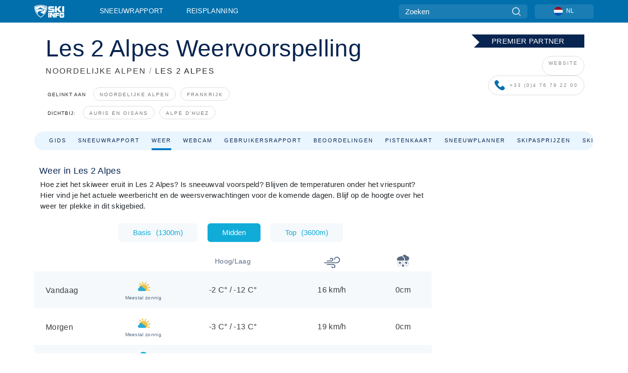

--- FILE ---
content_type: text/html; charset=utf-8
request_url: https://www.skiinfo.nl/noordelijke-alpen/les-2-alpes/weer-weerbericht
body_size: 93413
content:
<!DOCTYPE html><html lang="nl-NL"><head><meta charSet="utf-8"/><title>Hoe is het weer in Les 2 Alpes - Wintersport weerbericht voor skigebied Les 2 Alpes</title><meta name="viewport" content="initial-scale=1.0, width=device-width"/><meta name="description" content="Bekijk het weerbericht van Les 2 Alpes Altijd goed om te weten hoe het weer is tijdens je wintersportvakantie in Les 2 Alpes."/><link rel="canonical" href="https://www.skiinfo.nl/noordelijke-alpen/les-2-alpes/weer-weerbericht"/><meta name="smartbanner:title" content="OnTheSnow Ski &amp; Snow Report"/><meta name="smartbanner:author" content="Ski &amp; Snow Conditions"/><meta name="smartbanner:hide-path" content="/"/><meta name="smartbanner:icon-apple" content="https://images.onthesnow.com/images/apple-touch-icon.png"/><meta name="smartbanner:icon-google" content="https://images.onthesnow.com/images/apple-touch-icon.png"/><meta name="smartbanner:button" content="OPEN"/><meta name="smartbanner:button-url-apple" content="https://apps.apple.com/us/app/onthesnow-ski-snow-report/id300412347"/><meta name="smartbanner:button-url-google" content="https://play.google.com/store/apps/details?id=com.skireport"/><meta name="smartbanner:enabled-platforms" content="android,ios"/><meta name="smartbanner:close-label" content="Close"/><meta property="og:url" content="https://www.skiinfo.nl/noordelijke-alpen/les-2-alpes/weer-weerbericht"/><meta property="og:type" content="website"/><meta property="og:title" content="Hoe is het weer in Les 2 Alpes - Wintersport weerbericht voor skigebied Les 2 Alpes"/><meta property="og:locale" content="nl-NL"/><meta property="og:description" content="Bekijk het weerbericht van Les 2 Alpes Altijd goed om te weten hoe het weer is tijdens je wintersportvakantie in Les 2 Alpes."/><meta property="og:image" content="https://cdn.bfldr.com/WIENNW6Q/as/4th55njvrk6m9gtr7rf8qr/Les_2_Alpes_HERO_Belvedere_des_Ecrins_c_Luka_Leroy__Les_2_Alpes?auto=webp&amp;format=png"/><meta name="twitter:card" content="summary_large_image"/><meta property="twitter:url" content="https://www.skiinfo.nl/noordelijke-alpen/les-2-alpes/weer-weerbericht"/><meta name="twitter:site" content="@onthesnow"/><meta name="twitter:title" content="Hoe is het weer in Les 2 Alpes - Wintersport weerbericht voor skigebied Les 2 Alpes"/><meta name="twitter:description" content="Bekijk het weerbericht van Les 2 Alpes Altijd goed om te weten hoe het weer is tijdens je wintersportvakantie in Les 2 Alpes."/><meta name="twitter:image" content="https://cdn.bfldr.com/WIENNW6Q/as/4th55njvrk6m9gtr7rf8qr/Les_2_Alpes_HERO_Belvedere_des_Ecrins_c_Luka_Leroy__Les_2_Alpes?auto=webp&amp;format=png"/><link rel="manifest" href="/manifest.json"/><meta name="next-head-count" content="28"/><link rel="apple-touch-icon" sizes="180x180" href="/apple-touch-icon.png"/><link rel="icon" type="image/png" sizes="32x32" href="/favicon-32x32.png"/><link rel="icon" type="image/png" sizes="16x16" href="/favicon-16x16.png"/><link rel="mask-icon" href="/safari-pinned-tab.svg" color="#5bbad5"/><meta name="msapplication-TileColor" content="#2d89ef"/><meta name="theme-color" content="#ffffff"/><link rel="preconnect" href="https://fonts.googleapis.com"/><link rel="preconnect" href="https://fonts.gstatic.com" crossorigin="anonymous"/><link rel="preload" as="style" href="https://fonts.googleapis.com/css2?family=Roboto:wght@100;300;400;500;600;700;900&amp;family=Poppins:wght@100;300;400;500;600;700;900&amp;display=swap"/><link rel="stylesheet" href="https://fonts.googleapis.com/css2?family=Roboto:wght@100;300;400;500;600;700;900&amp;family=Poppins:wght@100;300;400;500;600;700;900&amp;display=swap" media="print"/><noscript><link rel="stylesheet" href="https://fonts.googleapis.com/css2?family=Roboto:wght@100;300;400;500;600;700;900&amp;family=Poppins:wght@100;300;400;500;600;700;900&amp;display=swap"/></noscript><link href="https://fonts.googleapis.com/css2?family=Poppins:ital,wght@0,300;0,400;0,500;0,600;0,700;0,800;1,300;1,400;1,500;1,600;1,700;1,800&amp;display=swap" rel="stylesheet"/><script type="text/plain" async="" class="optanon-category-C0004">(function(w,d,s,l,i){w[l]=w[l]||[];w[l].push({'gtm.start':
          new Date().getTime(),event:'gtm.js'});var f=d.getElementsByTagName(s)[0],
          j=d.createElement(s),dl=l!='dataLayer'?'&l='+l:'';j.async=true;j.src=
          'https://www.googletagmanager.com/gtm.js?id='+i+dl;f.parentNode.insertBefore(j,f);
          })(window,document,'script','dataLayer','GTM-5SCH5W8');</script><meta name="google-site-verification" content="xl1i2-dmbSSbf9QcrH_CPJD-rNGTfsgID4aZRSyJR_Q"/><style>
                    #onetrust-consent-sdk { display: none }
                    </style><script type="text/javascript">
          window.OptanonWrapper = function() {
            console.log("OptanonWrapper fired", OneTrust.IsAlertBoxClosed());
            window.isOneTrustScriptLoaded = true;

            if (window.parseOTCookie) {
              parseOTCookie(true);
            }
          }</script><script type="text/javascript" src="//ajax.googleapis.com/ajax/libs/jquery/3.6.1/jquery.min.js"></script><script type="text/javascript" src="//mijn.skiinfo.nl/c/assets/pigeon.js?v1"></script><script type="text/javascript">var Pigeon = new PigeonClass({
                    subdomain: 'mijn.skiinfo.nl',
                    fingerprint: true,
                    idp: false // true if subdomain does not share the same primary domain this script is installed on
                   });
                
                Pigeon.oneTrust('enable', { ignoreCookieCategories:['C0001','C0003'] } );
                   
                Pigeon.paywall({
                    // redirect: true || 'modal' Setting true or false tells Pigeon whether to redirect to 
                    // preset promotional page or not. Setting 'modal' tells the page to popup the
                    // standard promotional dialog.
                    redirect:false, 
                    free:false, // default: false. Setting true overrides the Pigeon Cloud presets, allowing this page to be free.
                    success:function(response){
                    // do stuff here with response
                    // See Pigeon Response Reference in documentation for available variables.
                    }
                });
                
                
                </script><script defer="" type="text/javascript">Pigeon.paywallPromise.done(function(response){
                // Is user logged in and enabled
                if( response.user_status ){
                    window.pigeonProps = {
                       trKey: 'nav.footer.accountSettings',
                       href: 'https://mijn.skiinfo.nl/user/',
                       fallback: 'Account Settings'
                    }
                } else {
                    window.pigeonProps = {
                       trKey: 'nav.footer.rejectConsent',
                       href: 'https://www.skiinfo.nl/news/privacy/',
                       fallback: 'Reject Consent'
                    }
                }
                if(window.updatePigeonProps) {
                    window.updatePigeonProps();
                }
            });</script><script src="https://cdn.cookielaw.org/scripttemplates/otSDKStub.js" type="text/javascript" charSet="UTF-8" data-domain-script="ab930af7-cb57-4d79-b539-00df0818406f"></script><link rel="stylesheet" href="/smartbanner/smartbanner.min.css"/><script defer="" src="/smartbanner/smartbanner.min.js"></script><link rel="preload" href="https://nextjs.onthesnow.com/_next/static/css/aa0e96e459c5c095.css" as="style"/><link rel="stylesheet" href="https://nextjs.onthesnow.com/_next/static/css/aa0e96e459c5c095.css" data-n-g=""/><link rel="preload" href="https://nextjs.onthesnow.com/_next/static/css/4de4e3fbe9b82a94.css" as="style"/><link rel="stylesheet" href="https://nextjs.onthesnow.com/_next/static/css/4de4e3fbe9b82a94.css" data-n-p=""/><link rel="preload" href="https://nextjs.onthesnow.com/_next/static/css/d6715af7501c8f60.css" as="style"/><link rel="stylesheet" href="https://nextjs.onthesnow.com/_next/static/css/d6715af7501c8f60.css" data-n-p=""/><link rel="preload" href="https://nextjs.onthesnow.com/_next/static/css/bbeff2243bc511f4.css" as="style"/><link rel="stylesheet" href="https://nextjs.onthesnow.com/_next/static/css/bbeff2243bc511f4.css" data-n-p=""/><noscript data-n-css=""></noscript><script defer="" nomodule="" src="https://nextjs.onthesnow.com/_next/static/chunks/polyfills-c67a75d1b6f99dc8.js"></script><script src="https://nextjs.onthesnow.com/_next/static/chunks/webpack-d73eba7ff0bdee74.js" defer=""></script><script src="https://nextjs.onthesnow.com/_next/static/chunks/framework-c785d58f95541f19.js" defer=""></script><script src="https://nextjs.onthesnow.com/_next/static/chunks/main-35ccc97ee3abffe0.js" defer=""></script><script src="https://nextjs.onthesnow.com/_next/static/chunks/pages/_app-220c76ef4f11d626.js" defer=""></script><script src="https://nextjs.onthesnow.com/_next/static/chunks/fec483df-025b67593f65e72d.js" defer=""></script><script src="https://nextjs.onthesnow.com/_next/static/chunks/9669-b100a0bcd7abbd2e.js" defer=""></script><script src="https://nextjs.onthesnow.com/_next/static/chunks/9861-1e768c62a1e811b5.js" defer=""></script><script src="https://nextjs.onthesnow.com/_next/static/chunks/4221-2d3eed0b0f8c238c.js" defer=""></script><script src="https://nextjs.onthesnow.com/_next/static/chunks/2050-63886329d538a06f.js" defer=""></script><script src="https://nextjs.onthesnow.com/_next/static/chunks/1605-9dcf4a4be1483119.js" defer=""></script><script src="https://nextjs.onthesnow.com/_next/static/chunks/8033-bdfbe0588b213143.js" defer=""></script><script src="https://nextjs.onthesnow.com/_next/static/chunks/1036-d3fc8e39a0906a4d.js" defer=""></script><script src="https://nextjs.onthesnow.com/_next/static/chunks/247-f8c3f07f9875f43b.js" defer=""></script><script src="https://nextjs.onthesnow.com/_next/static/chunks/1983-8ad8605093f9e35a.js" defer=""></script><script src="https://nextjs.onthesnow.com/_next/static/chunks/2974-570e456ff5fece53.js" defer=""></script><script src="https://nextjs.onthesnow.com/_next/static/chunks/1994-e496443910856d54.js" defer=""></script><script src="https://nextjs.onthesnow.com/_next/static/chunks/7796-e38cda8f07e00c24.js" defer=""></script><script src="https://nextjs.onthesnow.com/_next/static/chunks/1-4cf52f3bf0872ab3.js" defer=""></script><script src="https://nextjs.onthesnow.com/_next/static/chunks/2797-0ccd6666e06d2eae.js" defer=""></script><script src="https://nextjs.onthesnow.com/_next/static/chunks/536-0d6d52d94f223ea7.js" defer=""></script><script src="https://nextjs.onthesnow.com/_next/static/chunks/pages/%5Bregion%5D/%5Bresort%5D/weer-weerbericht-311cb14036567e7f.js" defer=""></script><script src="https://nextjs.onthesnow.com/_next/static/2.8.17_nl-NL/_buildManifest.js" defer=""></script><script src="https://nextjs.onthesnow.com/_next/static/2.8.17_nl-NL/_ssgManifest.js" defer=""></script></head><body><div id="__next"><noscript><iframe title="Google Tag Manager" src="https://www.googletagmanager.com/ns.html?id=GTM-5SCH5W8" height="0" width="0" style="display:none;visibility:hidden"></iframe></noscript><div id="GPTScripts"></div><noscript><img height="1" width="1" alt="facebook-pixel" class="optanon-category-C0004" style="display:none" src="https://www.facebook.com/tr?id=419774891779343&amp;ev=PageView&amp;noscript=1"/></noscript><div id="FPC-with-scripts"></div><noscript><img style="position:absolute" alt="" src="https://pubads.g.doubleclick.net/activity;dc_iu=/7730/DFPAudiencePixel;ord=1;dc_seg=7264807841?" width="1" height="1"/></noscript><nav class="styles_box___Anpz"><div class="container-xl p-0"><div><div class="styles_logo__SQxSo"><a tabindex="-1" href="/"><svg viewBox="0 0 240 102" fill="none" xmlns="http://www.w3.org/2000/svg"><path d="M102.491 12.257C93.605 6.504 73.678.17 51.498 0 29.322.17 9.396 6.504.506 12.257.19 12.466-7.634 64.974 51.498 102c59.137-37.026 51.315-89.534 50.993-89.743zM51.498 95.839C-2.108 62.676 4.987 15.647 5.275 15.466c8.057-5.159 26.122-10.828 46.223-10.98 20.103.152 38.17 5.821 46.232 10.98.284.18 7.381 47.21-46.232 80.373z" fill="#fff"></path><path d="M95.565 17.875C87.878 13.24 70.659 8.135 51.496 8c-19.16.134-36.378 5.24-44.058 9.875-.136.083-1.82 10.26 2.478 24.125.379-.2 14.336-7.552 21.544-11.417 7.53-4.04 17.358-11.62 17.8-11.646.689-.055 3.613 4.09 14.262 9.794 9.742 5.223 17.17 8.15 29.925 12.053 3.836-13.24 2.248-22.829 2.118-22.909zm-11.248-1.893l1.181 3.463 3.508-1.154-1.136 2.246-3.51 1.16-1.179-3.466 1.136-2.249zM69.67 19.416l1.194 1.636 1.659-1.17-.228 1.365-1.658 1.174-1.194-1.638.227-1.367zm-2.68 4.249l1.662-1.175-1.192-1.633 1.39.224 1.19 1.633-1.662 1.177-1.389-.226zm4.484 2.52L70.28 24.55l-1.66 1.17.228-1.366 1.66-1.174 1.194 1.638-.228 1.367zm2.212-1.44l-1.39-.223-1.19-1.632 1.663-1.176 1.389.225-1.665 1.174 1.193 1.633zm6.023-7.43l2.283 1.12 1.178 3.452-3.518 1.164-2.286-1.121 3.517-1.16-1.174-3.455zm4.057 11.341l-1.18-3.462-3.509 1.157 1.136-2.25 3.514-1.158 1.178 3.464-1.139 2.25zm1.641 5.395l.502-.941-.951-.493.707-.217.954.493-.502.94-.71.218zm.245-2.625l.956.494.503-.94.22.699-.5.937-.959-.494-.22-.696zm1.519 2.278l-.502.938-.22-.697.503-.94.953.494.222.697-.956-.492zm.944-.484l-.954-.492.505-.942.707-.217-.502.942.954.494-.71.215zm-.912-9.348l1.175 3.455-2.285-1.12-1.178-3.457 3.519-1.16 2.287 1.123-3.518 1.16z" fill="#fff"></path><path d="M84.931 42.607s-10.153-4.69-18.103-6.586c-2.128-.507 18.47 8.436 2.874 13.506-12.287 3.996-40.062 5.897 5.4 23.473C84.922 62.421 90.212 51.65 93 42.451c-1.67-.624-5.736-2.052-14.026-4.534-3.239-.966 5.37 3.723 5.957 4.69z" fill="#fff"></path><path d="M56.27 47.143c34.427-3.23 1.611-14.096 1.611-14.096l-.367 6.755s-5.93-7.49-7.103-8.664c-1.174-1.174-4.542 5.582-5.421 4.259-.879-1.32-4.76-1.984-7.692-.66-2.93 1.321-8.13 5.067-9.23 5.286-2.906.584 10.336-9.803 6.082-7.71-6.514 3.207-17.283 7.943-23.15 11.46 3.195 9.521 9.159 20.56 20.074 31.227-7.313-11.242-8.278-24.717 25.196-27.857zM230.613 62.603c-9.504 0-19.656.022-19.656.022s-4.722-.094-6.754 3.064c-2.025 3.143-1.822 6.597-1.822 6.597v19.507s-.04 5.439 2.809 7.769c2.849 2.332 6.178 2.023 6.178 2.023h18.845s9.149.906 9.149-9.852V72.33c-.002 0 .745-9.727-8.749-9.727zm-11.008 7.182l3.228 6.364 6.365-3.205-1.532 4.654-6.366 3.213-3.229-6.367 1.534-4.659zm-11.585 13.42l6.385-3.218-3.217-6.348 4.669 1.532 3.226 6.343-6.386 3.218-4.677-1.527zm14.111 11.217l-3.223-6.362-6.365 3.207 1.528-4.66 6.372-3.21 3.224 6.365-1.536 4.66zm5.203-10.193l3.22 6.345-4.673-1.527-3.223-6.354 6.382-3.213 4.681 1.532-6.387 3.217zM111 45.9h33.335v-5.374h-19.736c-1.504 0-2.81-.047-3.925-.143-1.114-.094-2.085-.261-2.914-.502-.828-.238-1.554-.56-2.176-.967a10.978 10.978 0 01-1.787-1.469c-1.863-1.91-2.797-4.634-2.797-8.172V23.9c0-2.818.232-4.992.699-6.521.467-1.529 1.295-2.77 2.488-3.727 1.189-1.003 2.653-1.694 4.39-2.077 1.734-.383 4.207-.575 7.42-.575h30.849v12.9h-29.761v5.373h17.25c3.211 0 5.646.133 7.304.396 1.658.263 3.081.728 4.274 1.398 1.45.812 2.565 2.042 3.342 3.69.777 1.648 1.165 3.57 1.165 5.768v5.373c0 2.677-.272 4.78-.815 6.307a8.17 8.17 0 01-2.759 3.798c-.673.526-1.373.968-2.099 1.326-.726.358-1.58.645-2.563.86-.985.216-2.111.37-3.381.467a60.28 60.28 0 01-4.467.143H111v-12.9zM164.061 11h16.085v18.918h3.73L198.718 11h18.958l-19.97 23.648 21.525 24.15h-20.513l-14.843-18.416h-3.73v18.417h-16.084V11zM222.894 11h16.085v47.799h-16.085V11zM111 62.994h11.941v38.475H111V62.994zM126.226 62.994h14.94l11.133 18.344V62.994h11.941v38.475h-11.537l-14.538-23.535v23.535h-11.94V62.994h.001zM167.492 62.994h32.361v10.384h-20.42v4.614h20.421v8.48h-20.421v14.997h-11.941V62.994z" fill="#fff"></path></svg></a></div><div class="styles_desktopMenu__lxfmC"><a href="/sneeuwhoogtes-sneeuwbericht">Sneeuwrapport</a><a href="/skigebied">Reisplanning</a></div></div><div><div class="styles_search__UiDjC"><form><input type="search" name="search" placeholder="Zoeken"/><button type="button" title="Zoeken"><svg viewBox="0 0 24 24" xmlns="http://www.w3.org/2000/svg"><path d="M10.57 0C4.74 0 0 4.741 0 10.57c0 5.827 4.741 10.568 10.57 10.568 5.827 0 10.568-4.741 10.568-10.569C21.138 4.741 16.397 0 10.57 0zm0 19.187c-4.753 0-8.619-3.866-8.619-8.618 0-4.752 3.866-8.618 8.618-8.618 4.752 0 8.618 3.866 8.618 8.618 0 4.752-3.866 8.618-8.618 8.618z"></path><path d="M23.714 22.334l-5.593-5.593a.975.975 0 10-1.38 1.38l5.593 5.593a.972.972 0 001.38 0 .975.975 0 000-1.38z"></path></svg></button></form></div><div class="styles_langPicker__IbnXq"><div class="styles_langWrapper__Fb8X0"><a class="styles_langButton__7sCTT"><div><img src="/assets/flags/NL.png" alt="NL" width="18" height="18" title="NL"/><span>NL</span></div></a><div class="styles_langDropdown__KCcDf"><a class="lang-select" href="https://www.onthesnow.com"><div><span>US</span></div></a><a class="lang-select" href="https://www.onthesnow.co.uk"><div><span>UK</span></div></a><a class="lang-select" href="https://www.skiinfo.se"><div><span>SV</span></div></a><a class="lang-select" href="https://www.onthesnow.sk"><div><span>SK</span></div></a><a class="lang-select" href="https://www.skiinfo.pl"><div><span>PL</span></div></a><a class="lang-select" href="https://www.skiinfo.de"><div><span>DE</span></div></a><a class="lang-select" href="https://es.skiinfo.com"><div><span>ES</span></div></a><a class="lang-select" href="https://www.skiinfo.it"><div><span>IT</span></div></a><a class="lang-select" href="https://www.skiinfo.no"><div><span>NO</span></div></a><a class="lang-select" href="https://www.skiinfo.dk"><div><span>DA</span></div></a><a class="lang-select" href="https://www.skiinfo.fr"><div><span>FR</span></div></a><a class="lang-select" href="https://www.skiinfo.nl"><div><span>NL</span></div></a><a class="lang-select" href="https://www.onthesnow.cz"><div><span>CZ</span></div></a></div></div></div><div tabindex="-1" role="button" class="styles_searchToggle__L4_lN"><svg viewBox="0 0 24 24" xmlns="http://www.w3.org/2000/svg"><path d="M10.57 0C4.74 0 0 4.741 0 10.57c0 5.827 4.741 10.568 10.57 10.568 5.827 0 10.568-4.741 10.568-10.569C21.138 4.741 16.397 0 10.57 0zm0 19.187c-4.753 0-8.619-3.866-8.619-8.618 0-4.752 3.866-8.618 8.618-8.618 4.752 0 8.618 3.866 8.618 8.618 0 4.752-3.866 8.618-8.618 8.618z"></path><path d="M23.714 22.334l-5.593-5.593a.975.975 0 10-1.38 1.38l5.593 5.593a.972.972 0 001.38 0 .975.975 0 000-1.38z"></path></svg></div><div tabindex="-1" role="button" class="styles_burger__OiHl4"><svg viewBox="0 0 25 20" xmlns="http://www.w3.org/2000/svg"><rect width="25" height="3.333" rx="1.667"></rect><rect y="8.334" width="25" height="3.333" rx="1.667"></rect><rect y="16.666" width="25" height="3.333" rx="1.667"></rect></svg></div></div></div><div class="styles_mobileMenu__EWmNZ"><div class="styles_head__cDv3M"><div class="container"><div tabindex="-1" role="button" class="styles_burger__OiHl4"><svg viewBox="0 0 25 20" xmlns="http://www.w3.org/2000/svg"><rect width="25" height="3.333" rx="1.667"></rect><rect y="8.334" width="25" height="3.333" rx="1.667"></rect><rect y="16.666" width="25" height="3.333" rx="1.667"></rect></svg></div></div></div><div class="styles_links__OPHIm"><a href="/sneeuwhoogtes-sneeuwbericht">Sneeuwrapport</a></div></div></nav><div class="SizeMonitor_wrapper__pWZ2x" style="height:0px"><div class="SizeMonitor_inner__ea5ry"><div class="adunit_main__SsoLJ" data-resort="593" data-resort-name="Les 2 Alpes" data-language="nl-NL" data-country="FR-FR"></div></div></div><div class="adunit_main__SsoLJ adunit_popup__ikrQJ" data-resort="593" data-resort-name="Les 2 Alpes" data-language="nl-NL" data-country="FR-FR"></div><div class="container-xl content-container"><div class="styles_header__LIzdC"><div class="styles_content__17ubJ"><div class="styles_hero__28E9o"><div class="styles_row___yPCL styles_partnerContainer__qvCBC styles_noVideo__BhTAu"><div class="styles_noVideoPremierBadge__Dno0n"><div><svg width="230" height="32" fill="none" xmlns="http://www.w3.org/2000/svg"><path d="M0 32.202h230.716V.158H0L16.05 16.18 0 32.202z" fill="#082450"></path></svg><p>PREMIER PARTNER</p></div></div><div class="styles_column__dnZd3 styles_noVideoRow__9TNZv"><a href="https://www.les2alpes.com" target="_blank" rel="noreferrer nofollow">WEBSITE</a><a href="tel:+33 (0)4 76 79 22 00" target="_blank" rel="noreferrer nofollow"><svg width="21" height="22" fill="none" xmlns="http://www.w3.org/2000/svg"><path d="M20.428 15.512l-2.93-2.93c-1.047-1.047-2.826-.628-3.245.732-.314.943-1.36 1.466-2.303 1.256-2.093-.523-4.919-3.244-5.442-5.442-.314-.942.314-1.989 1.256-2.303 1.36-.418 1.78-2.198.733-3.244L5.566.65c-.837-.734-2.093-.734-2.826 0L.751 2.638c-1.988 2.093.21 7.64 5.129 12.56 4.92 4.919 10.466 7.221 12.56 5.128l1.988-1.989c.733-.837.733-2.093 0-2.826z" fill="#006FAC"></path></svg>+33 (0)4 76 79 22 00</a></div></div><div><div class="styles_title__nwByn"><h1>Les 2 Alpes Weervoorspelling</h1></div><div class="styles_subtitle__uu40P"><h2><a href="/noordelijke-alpen/sneeuwhoogtes-sneeuwbericht">NOORDELIJKE ALPEN</a> <span class="styles_seperator__rWZRs">/</span> <!-- -->LES 2 ALPES</h2></div><div class="styles_tagsContainer__wqBiQ"><div class="styles_rows__4zqtZ"><div class="styles_row___yPCL"><p>Gelinkt aan</p><a class="styles_tag__GOIyD" href="/noordelijke-alpen/sneeuwhoogtes-sneeuwbericht">Noordelijke Alpen</a><a class="styles_tag__GOIyD" href="/frankrijk/sneeuwhoogtes-sneeuwbericht">Frankrijk</a></div><div class="styles_row___yPCL"><p>Dichtbij:</p><a class="styles_tag__GOIyD" href="/noordelijke-alpen/auris-en-oisans/sneeuwhoogtes-sneeuwbericht">Auris en Oisans</a><a class="styles_tag__GOIyD" href="/noordelijke-alpen/alpe-dhuez/sneeuwhoogtes-sneeuwbericht">Alpe d&#x27;Huez</a></div></div></div></div></div><div class="styles_links__CG2WY"><div class="Link_linkContainer__j_XC5"><a href="/noordelijke-alpen/les-2-alpes/skigebied" rel="" class="Link_link__jRQZF Link_redesigned___kOm_">Gids</a></div><div class="Link_linkContainer__j_XC5"><a href="/noordelijke-alpen/les-2-alpes/sneeuwhoogtes-sneeuwbericht" rel="" class="Link_link__jRQZF Link_redesigned___kOm_">Sneeuwrapport</a></div><div class="Link_linkContainer__j_XC5 Link_active__r16jD"><a href="/noordelijke-alpen/les-2-alpes/weer-weerbericht" rel="" class="Link_link__jRQZF Link_redesigned___kOm_">Weer</a></div><div class="Link_linkContainer__j_XC5"><a href="/noordelijke-alpen/les-2-alpes/webcam" rel="" class="Link_link__jRQZF Link_redesigned___kOm_">Webcam</a></div><div class="Link_linkContainer__j_XC5"><a href="/noordelijke-alpen/les-2-alpes/sneeuwbericht-reacties" rel="" class="Link_link__jRQZF Link_redesigned___kOm_">Gebruikersrapport</a></div><div class="Link_linkContainer__j_XC5"><a href="/noordelijke-alpen/les-2-alpes/beoordelingen" rel="" class="Link_link__jRQZF Link_redesigned___kOm_">Beoordelingen</a></div><div class="Link_linkContainer__j_XC5"><a href="/noordelijke-alpen/les-2-alpes/pisteplattegrond-skikaart" rel="" class="Link_link__jRQZF Link_redesigned___kOm_">Pistenkaart</a></div><div class="Link_linkContainer__j_XC5"><a href="/noordelijke-alpen/les-2-alpes/sneeuwgeschiedenis-sneeuwhistorie" rel="" class="Link_link__jRQZF Link_redesigned___kOm_">Sneeuwplanner</a></div><div class="Link_linkContainer__j_XC5"><a href="/noordelijke-alpen/les-2-alpes/prijs-skipas" rel="" class="Link_link__jRQZF Link_redesigned___kOm_">Skipasprijzen</a></div><div class="Link_linkContainer__j_XC5"><a href="/noordelijke-alpen/les-2-alpes/reizen-boeken" rel="" class="Link_link__jRQZF Link_redesigned___kOm_">Skivakantie</a></div><div class="Link_linkContainer__j_XC5"><a href="/noordelijke-alpen/les-2-alpes/skihuur" rel="" class="Link_link__jRQZF Link_redesigned___kOm_">Skiverhuur</a></div></div></div></div><div class="styles_layout__Zkjid layout-container"><style>#nprogress{pointer-events:none}#nprogress .bar{background:#29d;position:fixed;z-index:1600;top: 0;left:0;width:100%;height:3px}#nprogress .peg{display:block;position:absolute;right:0;width:100px;height:100%;box-shadow:0 0 10px #29d,0 0 5px #29d;opacity:1;-webkit-transform:rotate(3deg) translate(0px,-4px);-ms-transform:rotate(3deg) translate(0px,-4px);transform:rotate(3deg) translate(0px,-4px)}#nprogress .spinner{display:block;position:fixed;z-index:1600;top: 15px;right:15px}#nprogress .spinner-icon{width:18px;height:18px;box-sizing:border-box;border:2px solid transparent;border-top-color:#29d;border-left-color:#29d;border-radius:50%;-webkit-animation:nprogress-spinner 400ms linear infinite;animation:nprogress-spinner 400ms linear infinite}.nprogress-custom-parent{overflow:hidden;position:relative}.nprogress-custom-parent #nprogress .bar,.nprogress-custom-parent #nprogress .spinner{position:absolute}@-webkit-keyframes nprogress-spinner{0%{-webkit-transform:rotate(0deg)}100%{-webkit-transform:rotate(360deg)}}@keyframes nprogress-spinner{0%{transform:rotate(0deg)}100%{transform:rotate(360deg)}}</style><div class="styles_main__AIw_d"><article class="styles_box__DnDyN"><div class="styles_box__nvOx2"><h2 class="styles_title__7rSWH">Weer in Les 2 Alpes</h2><div class="styles_links__vwiP3"></div></div><div class="styles_box__A8NLW">Hoe ziet het skiweer eruit in Les 2 Alpes? Is sneeuwval voorspeld? Blijven de temperaturen onder het vriespunt? Hier vind je het actuele weerbericht en de weersverwachtingen voor de komende dagen. Blijf op de hoogte over het weer ter plekke in dit skigebied.</div></article><div><div class="styles_wrap__WprTA"><div class="styles_tabs__j0zzx"><button type="button" class="">Basis<span class="styles_elevation__djDel">(<!-- -->1300m<!-- -->)</span></button><button type="button" class="styles_active__FuBm4">Midden</button><button type="button" class="">Top<span class="styles_elevation__djDel">(<!-- -->3600m<!-- -->)</span></button></div><div><div class="styles_outer__3xS_g"><div class="styles_scrollLeft__jpFM6"><svg viewBox="0 0 8 10"><path d="M.742 5.128L6.945.946a.705.705 0 01.73.009c.194.135.194.35 0 .484L1.839 5.375 7.676 9.31c.202.136.202.357 0 .493a.705.705 0 01-.731 0L.742 5.621c-.202-.136-.202-.356 0-.493z"></path></svg></div><div class="styles_scrollRight__YU6x_"><svg viewBox="0 0 8 10" xmlns="http://www.w3.org/2000/svg"><path d="M7.675 5.129L1.473.947a.705.705 0 00-.731.009c-.194.135-.194.349 0 .484l5.837 3.935L.742 9.311c-.202.136-.202.357 0 .493a.705.705 0 00.73 0l6.203-4.182c.202-.136.202-.357 0-.493z"></path></svg></div><div class="styles_inner__GRfHF"><div class="styles_autoScroll__pR1El"><section class="styles_box__PKj_E"><table><caption style="display:none">Dagelijkse weersvoorspelling</caption><thead class="styles_box__0Wp3L"><th class="styles_title__SK3Uu"></th><th class="styles_base__gWsQU"><span class="styles_h5__dWTuA">Hoog/Laag</span></th><th class="styles_icon__9wcx8 styles_wind__xeyu_" title="Windsnelheid"><svg width="32" height="32" xmlns="http://www.w3.org/2000/svg"><path d="M18.055 19.14H5.166v1.875h12.89c1.439 0 2.61 1.171 2.61 2.611a2.328 2.328 0 01-2.325 2.325 2.064 2.064 0 01-2.062-2.062h-1.875a3.942 3.942 0 003.937 3.937c2.316 0 4.2-1.884 4.2-4.2a4.491 4.491 0 00-4.486-4.486zM25.646 4.174a5.925 5.925 0 00-5.918 5.918h1.875a4.047 4.047 0 014.043-4.043c2.47 0 4.479 2.01 4.479 4.48a4.96 4.96 0 01-4.954 4.954H0v1.875h25.17a6.837 6.837 0 006.83-6.83 6.362 6.362 0 00-6.354-6.354z"></path><path d="M14.743 6.402a3.33 3.33 0 00-3.326 3.326h1.875c0-.8.651-1.451 1.451-1.451.916 0 1.66.745 1.66 1.66a1.89 1.89 0 01-1.887 1.888h-9.35V13.7h9.35a3.767 3.767 0 003.763-3.763 3.54 3.54 0 00-3.536-3.535z"></path></svg></th><th class="styles_icon__9wcx8 styles_snow__4unDJ" title="Voorspelde sneeuw"><svg width="25" height="25" xmlns="http://www.w3.org/2000/svg"><path d="M14.825 20.972a.732.732 0 00-1-.268l-.593.342v-.685a.732.732 0 10-1.465 0v.685l-.593-.342a.732.732 0 10-.732 1.268l.592.342-.593.343a.732.732 0 10.733 1.268l.593-.342v.684a.732.732 0 101.465 0v-.684l.592.342a.729.729 0 001-.268.732.732 0 00-.267-1l-.593-.343.593-.342c.35-.202.47-.65.268-1zM20.904 16.797l-.593-.342.593-.342a.732.732 0 00-.733-1.269l-.593.343v-.685a.733.733 0 00-1.465 0v.684l-.592-.342a.732.732 0 10-.733 1.269l.593.342-.593.342a.732.732 0 10.733 1.269l.592-.342v.684a.732.732 0 001.465 0v-.684l.593.342a.732.732 0 10.732-1.269zM8.477 15.112a.732.732 0 00-1-.268l-.593.343v-.685a.732.732 0 00-1.465 0v.684l-.593-.342a.732.732 0 10-.732 1.269l.593.342-.593.342a.732.732 0 10.732 1.269l.593-.342v.684a.732.732 0 001.465 0v-.684l.593.342a.729.729 0 001-.268.732.732 0 00-.268-1l-.593-.343.593-.342c.35-.202.47-.65.268-1zM22.51 14.502a.732.732 0 100-1.465.732.732 0 000 1.465zM23.485 18.408a.732.732 0 100-1.465.732.732 0 000 1.465zM22.51 21.826a.732.732 0 100-1.465.732.732 0 000 1.465zM17.626 21.826a.732.732 0 100-1.465.732.732 0 000 1.465zM20.067 24.268a.732.732 0 100-1.465.732.732 0 000 1.465zM1.514 15.479a.732.732 0 100-1.465.732.732 0 000 1.465zM2.002 19.873a.732.732 0 100-1.465.732.732 0 000 1.465zM7.373 21.826a.732.732 0 100-1.465.732.732 0 000 1.465zM10.791 18.896a.732.732 0 100-1.464.732.732 0 000 1.464zM14.209 17.432a.732.732 0 100-1.465.732.732 0 000 1.465zM11.768 15.479a.732.732 0 100-1.465.732.732 0 000 1.465zM3.955 23.78a.732.732 0 100-1.466.732.732 0 000 1.465zM11.963 12.207h-8.79A3.177 3.177 0 010 9.033a3.18 3.18 0 012.525-3.107 2.69 2.69 0 012.602-2.02c.405 0 .8.092 1.159.265A3.664 3.664 0 019.033 2.93a3.668 3.668 0 013.602 3.001 3.18 3.18 0 012.502 3.102 3.177 3.177 0 01-3.174 3.174z"></path><path d="M20.361 2.93c-.185 0-.371.011-.558.034A4.644 4.644 0 0015.478 0a4.64 4.64 0 00-3.905 2.138 5.125 5.125 0 012.261 2.651 4.647 4.647 0 012.767 4.244 4.621 4.621 0 01-1.258 3.174h5.018A4.644 4.644 0 0025 7.568a4.644 4.644 0 00-4.639-4.638z"></path></svg></th></thead><tbody><tr class="styles_box__0Wp3L styles_other__YtKaF"><th scope="row" class="styles_title__SK3Uu"><div class="styles_titleWrapper__VxuVY"><span class="styles_h4__r_Yhw styles_title__SK3Uu">Vandaag</span><div class="styles_weatherDescription__1dEDh"><div class="styles_iconWeather___AZ_I"><div title="Meestal zonnig"><svg viewBox="0 0 32 32" fill="none" xmlns="http://www.w3.org/2000/svg"><path d="M26.193 22L30 26l-5-.242c.28-.57.523-1.175.726-1.813.204-.643.358-1.289.467-1.945zM7.188 16.538c-.067.157-.12.31-.177.462A10.65 10.65 0 006 15l2 .07a9.635 9.635 0 00-.812 1.468zM8.977 14L7 9l5 2.831A11.483 11.483 0 008.977 14zM13 11l1.12-5L17 10.501A14.284 14.284 0 0013 11zM19.94 11.273c-.639-.203-1.29-.36-1.94-.468L22 7l-.245 5a13.397 13.397 0 00-1.815-.727zM24.199 14.389c-.371-.52-.77-.987-1.199-1.414L28 11l-2.833 5c-.276-.558-.6-1.1-.968-1.611zM26.39 18.974A14.34 14.34 0 0026 17l5 1.125L26.498 21c.011-.664-.024-1.344-.108-2.026zM18.475 26c-1.357 0 0-.115 0-.416 0-3.972-3.81-4.584-7.975-4.584-1.042 0-1.597-2.396-2.5-2.032.527-3.457 3.363-6.327 7.173-6.875 4.665-.675 9.023 2.386 9.73 6.832.428 2.707-.6 5.307-2.517 7.075-.822-.265-2.996 0-3.91 0z" fill="#F0C247"></path><path d="M7.781 19.77C7.837 17.676 9.476 16 11.49 16c1.9 0 3.467 1.496 3.683 3.424a2.022 2.022 0 011.114-.335c1.16 0 2.098.982 2.098 2.195 0 .091-.016 0 .361 0 1.245 0 2.254 1.056 2.254 2.358 0 1.186-.838 2.168-1.928 2.332a1.363 1.363 0 01-.263.026H8.175c-.037 0-.05-.004-.05-.008-.049.003-.094.008-.143.008C6.335 26 5 24.603 5 22.88c0-1.653 1.227-3.001 2.781-3.11z" fill="#2CACD7"></path></svg><span>Meestal zonnig</span></div></div></div></div></th><td class="styles_base__gWsQU"><span class="styles_h4__r_Yhw">-2 C°<!-- --> <!-- -->/<!-- --> <!-- -->-12 C°</span></td><td class="styles_wind__xeyu_" aria-label="Windsnelheid"><span class="styles_h4__r_Yhw">16 km/h</span></td><td class="styles_snow__4unDJ" aria-label="Voorspelde sneeuw"><span class="styles_h4__r_Yhw">0cm</span></td></tr><tr class="styles_box__0Wp3L"><th scope="row" class="styles_title__SK3Uu"><div class="styles_titleWrapper__VxuVY"><span class="styles_h4__r_Yhw styles_title__SK3Uu">Morgen</span><div class="styles_weatherDescription__1dEDh"><div class="styles_iconWeather___AZ_I"><div title="Meestal zonnig"><svg viewBox="0 0 32 32" fill="none" xmlns="http://www.w3.org/2000/svg"><path d="M26.193 22L30 26l-5-.242c.28-.57.523-1.175.726-1.813.204-.643.358-1.289.467-1.945zM7.188 16.538c-.067.157-.12.31-.177.462A10.65 10.65 0 006 15l2 .07a9.635 9.635 0 00-.812 1.468zM8.977 14L7 9l5 2.831A11.483 11.483 0 008.977 14zM13 11l1.12-5L17 10.501A14.284 14.284 0 0013 11zM19.94 11.273c-.639-.203-1.29-.36-1.94-.468L22 7l-.245 5a13.397 13.397 0 00-1.815-.727zM24.199 14.389c-.371-.52-.77-.987-1.199-1.414L28 11l-2.833 5c-.276-.558-.6-1.1-.968-1.611zM26.39 18.974A14.34 14.34 0 0026 17l5 1.125L26.498 21c.011-.664-.024-1.344-.108-2.026zM18.475 26c-1.357 0 0-.115 0-.416 0-3.972-3.81-4.584-7.975-4.584-1.042 0-1.597-2.396-2.5-2.032.527-3.457 3.363-6.327 7.173-6.875 4.665-.675 9.023 2.386 9.73 6.832.428 2.707-.6 5.307-2.517 7.075-.822-.265-2.996 0-3.91 0z" fill="#F0C247"></path><path d="M7.781 19.77C7.837 17.676 9.476 16 11.49 16c1.9 0 3.467 1.496 3.683 3.424a2.022 2.022 0 011.114-.335c1.16 0 2.098.982 2.098 2.195 0 .091-.016 0 .361 0 1.245 0 2.254 1.056 2.254 2.358 0 1.186-.838 2.168-1.928 2.332a1.363 1.363 0 01-.263.026H8.175c-.037 0-.05-.004-.05-.008-.049.003-.094.008-.143.008C6.335 26 5 24.603 5 22.88c0-1.653 1.227-3.001 2.781-3.11z" fill="#2CACD7"></path></svg><span>Meestal zonnig</span></div></div></div></div></th><td class="styles_base__gWsQU"><span class="styles_h4__r_Yhw">-3 C°<!-- --> <!-- -->/<!-- --> <!-- -->-13 C°</span></td><td class="styles_wind__xeyu_" aria-label="Windsnelheid"><span class="styles_h4__r_Yhw">19 km/h</span></td><td class="styles_snow__4unDJ" aria-label="Voorspelde sneeuw"><span class="styles_h4__r_Yhw">0cm</span></td></tr><tr class="styles_box__0Wp3L styles_other__YtKaF"><th scope="row" class="styles_title__SK3Uu"><div class="styles_titleWrapper__VxuVY"><span class="styles_h4__r_Yhw styles_title__SK3Uu">vrijdag</span><div class="styles_weatherDescription__1dEDh"><div class="styles_iconWeather___AZ_I"><div title="Sneeuwbuien"><svg viewBox="0 0 29 33" fill="none" xmlns="http://www.w3.org/2000/svg"><path d="M23.646 18.328H6.556C2.942 18.328 0 15.408 0 11.819c0-3.538 2.859-6.425 6.405-6.508C7.904 2.112 11.195 0 14.781 0c4.554 0 8.403 3.324 9.112 7.708C26.73 7.837 29 10.17 29 13.016c0 2.93-2.402 5.312-5.354 5.312zM5.64 28.045a.432.432 0 01-.443-.419v-2.618c0-.231.199-.42.443-.42.243 0 .442.189.442.42v2.618c0 .231-.199.42-.442.42z" fill="#11ABD8"></path><path d="M6.836 27.39a.472.472 0 01-.221-.056l-2.394-1.31a.407.407 0 01-.162-.572c.123-.2.393-.27.605-.154l2.393 1.31a.407.407 0 01.162.572.445.445 0 01-.383.21z" fill="#11ABD8"></path><path d="M4.444 27.39a.445.445 0 01-.384-.21.407.407 0 01.162-.572l2.394-1.31a.456.456 0 01.604.154c.123.2.05.456-.162.572l-2.393 1.31a.457.457 0 01-.221.056zM12.112 28.045a.432.432 0 01-.442-.419v-2.618c0-.231.198-.42.442-.42s.443.189.443.42v2.618c0 .231-.199.42-.443.42z" fill="#11ABD8"></path><path d="M13.309 27.39a.473.473 0 01-.222-.056l-2.393-1.31a.407.407 0 01-.162-.572c.123-.2.393-.27.604-.154l2.394 1.31a.407.407 0 01.162.572.445.445 0 01-.383.21z" fill="#11ABD8"></path><path d="M10.916 27.39a.445.445 0 01-.383-.21.407.407 0 01.162-.572l2.393-1.31a.456.456 0 01.605.154c.122.2.05.456-.162.572l-2.394 1.31a.457.457 0 01-.22.056zM19.512 28.045a.432.432 0 01-.443-.419v-2.618c0-.231.199-.42.443-.42.243 0 .442.189.442.42v2.618c0 .231-.199.42-.442.42z" fill="#11ABD8"></path><path d="M20.707 27.39a.472.472 0 01-.221-.055l-2.393-1.31a.408.408 0 01-.163-.572c.123-.2.394-.27.605-.154l2.393 1.31a.407.407 0 01.162.572.445.445 0 01-.383.21z" fill="#11ABD8"></path><path d="M18.315 27.39a.445.445 0 01-.384-.209.407.407 0 01.162-.572l2.394-1.31a.456.456 0 01.604.154c.123.2.05.456-.162.573l-2.393 1.309a.457.457 0 01-.221.056zM7.49 23.456a.432.432 0 01-.443-.418v-2.619c0-.23.199-.419.442-.419.244 0 .443.188.443.42v2.617c0 .231-.2.42-.443.42z" fill="#11ABD8"></path><path d="M8.685 22.8a.472.472 0 01-.222-.055l-2.393-1.31a.407.407 0 01-.162-.572c.123-.2.393-.27.604-.153l2.394 1.309a.407.407 0 01.162.572.445.445 0 01-.383.21z" fill="#11ABD8"></path><path d="M6.292 22.8a.445.445 0 01-.383-.209.407.407 0 01.162-.572l2.393-1.31a.456.456 0 01.605.154c.122.2.049.457-.162.573l-2.394 1.309a.457.457 0 01-.22.056zM13.96 23.456a.432.432 0 01-.441-.418v-2.619c0-.23.198-.419.442-.419s.442.188.442.42v2.617c0 .231-.198.42-.442.42z" fill="#11ABD8"></path><path d="M15.157 22.8a.472.472 0 01-.22-.055l-2.394-1.31a.407.407 0 01-.162-.572c.122-.2.393-.27.604-.153l2.393 1.309a.407.407 0 01.162.572.445.445 0 01-.383.21z" fill="#11ABD8"></path><path d="M12.765 22.8a.445.445 0 01-.383-.209.407.407 0 01.162-.572l2.393-1.31a.456.456 0 01.604.154c.123.2.05.457-.162.573l-2.393 1.309a.457.457 0 01-.221.056zM21.36 23.456a.432.432 0 01-.443-.418v-2.619c0-.23.199-.419.442-.419.244 0 .443.188.443.42v2.617c0 .231-.199.42-.443.42z" fill="#11ABD8"></path><path d="M22.556 22.8a.472.472 0 01-.222-.055l-2.393-1.31a.407.407 0 01-.162-.572c.123-.2.393-.27.605-.153l2.393 1.309a.407.407 0 01.162.572.445.445 0 01-.383.21z" fill="#11ABD8"></path><path d="M20.163 22.8a.445.445 0 01-.383-.209.408.408 0 01.162-.572l2.393-1.31a.456.456 0 01.605.154c.122.2.05.457-.162.573l-2.393 1.309a.457.457 0 01-.222.056z" fill="#11ABD8"></path></svg><span>Sneeuwbuien</span></div></div></div></div></th><td class="styles_base__gWsQU"><span class="styles_h4__r_Yhw">-4 C°<!-- --> <!-- -->/<!-- --> <!-- -->-14 C°</span></td><td class="styles_wind__xeyu_" aria-label="Windsnelheid"><span class="styles_h4__r_Yhw">20 km/h</span></td><td class="styles_snow__4unDJ" aria-label="Voorspelde sneeuw"><span class="styles_h4__r_Yhw">3cm</span></td></tr><tr class="styles_box__0Wp3L"><th scope="row" class="styles_title__SK3Uu"><div class="styles_titleWrapper__VxuVY"><span class="styles_h4__r_Yhw styles_title__SK3Uu">zaterdag</span><div class="styles_weatherDescription__1dEDh"><div class="styles_iconWeather___AZ_I"><div title="Sneeuw"><svg viewBox="0 0 32 32" fill="none" xmlns="http://www.w3.org/2000/svg"><path d="M18.48 25.037a.781.781 0 00-1.067-.286l-.632.365v-.73a.781.781 0 00-1.563 0v.73l-.632-.365a.781.781 0 10-.781 1.353l.632.365-.632.365a.781.781 0 10.781 1.353l.632-.365v.73a.781.781 0 001.563 0v-.73l.632.365a.778.778 0 001.067-.286.781.781 0 00-.285-1.067l-.633-.365.633-.365a.781.781 0 00.285-1.067zM24.965 20.584l-.632-.365.632-.365a.781.781 0 10-.781-1.353l-.633.365v-.73a.781.781 0 10-1.562 0v.73l-.632-.365a.781.781 0 10-.782 1.353l.633.365-.633.365a.781.781 0 10.782 1.353l.632-.365v.73a.781.781 0 001.562 0v-.73l.633.365a.78.78 0 10.781-1.353zM11.709 18.787a.781.781 0 00-1.067-.286l-.633.365v-.73a.781.781 0 00-1.562 0v.73l-.632-.365a.781.781 0 10-.782 1.353l.633.365-.633.365a.781.781 0 10.782 1.353l.632-.365v.73a.781.781 0 101.562 0v-.73l.633.365a.78.78 0 10.781-1.353l-.632-.365.632-.365a.781.781 0 00.286-1.067zM26.678 18.136a.781.781 0 100-1.563.781.781 0 000 1.563zM27.719 22.303a.781.781 0 100-1.563.781.781 0 000 1.563zM26.678 25.948a.781.781 0 100-1.562.781.781 0 000 1.562zM21.469 25.948a.781.781 0 100-1.562.781.781 0 000 1.562zM24.073 28.553a.781.781 0 100-1.563.781.781 0 000 1.563zM4.281 19.178a.781.781 0 100-1.563.781.781 0 000 1.563zM4.803 23.865a.781.781 0 100-1.562.781.781 0 000 1.562zM10.531 25.948a.781.781 0 100-1.562.781.781 0 000 1.562zM14.178 22.823a.781.781 0 100-1.562.781.781 0 000 1.562zM17.823 21.26a.781.781 0 100-1.562.781.781 0 000 1.563zM15.219 19.178a.781.781 0 100-1.563.781.781 0 000 1.563zM6.886 28.031a.781.781 0 100-1.562.781.781 0 000 1.562zM15.427 15.688H6.052a3.39 3.39 0 01-3.385-3.386A3.391 3.391 0 015.36 8.988a2.87 2.87 0 012.776-2.154c.432 0 .853.097 1.236.282a3.908 3.908 0 012.93-1.324 3.913 3.913 0 013.843 3.201 3.391 3.391 0 012.668 3.31 3.39 3.39 0 01-3.386 3.385z" fill="#2CACD7"></path><path d="M24.387 5.792c-.198 0-.397.012-.595.037a4.954 4.954 0 00-4.613-3.162c-1.747 0-3.286.91-4.166 2.28a5.467 5.467 0 012.412 2.829 4.956 4.956 0 012.952 4.527c0 1.308-.511 2.5-1.344 3.385h5.354a4.954 4.954 0 004.948-4.948 4.954 4.954 0 00-4.948-4.948z" fill="#2CACD7"></path></svg><span>Sneeuw</span></div></div></div></div></th><td class="styles_base__gWsQU"><span class="styles_h4__r_Yhw">-4 C°<!-- --> <!-- -->/<!-- --> <!-- -->-8 C°</span></td><td class="styles_wind__xeyu_" aria-label="Windsnelheid"><span class="styles_h4__r_Yhw">18 km/h</span></td><td class="styles_snow__4unDJ" aria-label="Voorspelde sneeuw"><span class="styles_h4__r_Yhw">14cm</span></td></tr><tr class="styles_box__0Wp3L styles_other__YtKaF"><th scope="row" class="styles_title__SK3Uu"><div class="styles_titleWrapper__VxuVY"><span class="styles_h4__r_Yhw styles_title__SK3Uu">zondag</span><div class="styles_weatherDescription__1dEDh"><div class="styles_iconWeather___AZ_I"><div title="Sneeuw"><svg viewBox="0 0 32 32" fill="none" xmlns="http://www.w3.org/2000/svg"><path d="M18.48 25.037a.781.781 0 00-1.067-.286l-.632.365v-.73a.781.781 0 00-1.563 0v.73l-.632-.365a.781.781 0 10-.781 1.353l.632.365-.632.365a.781.781 0 10.781 1.353l.632-.365v.73a.781.781 0 001.563 0v-.73l.632.365a.778.778 0 001.067-.286.781.781 0 00-.285-1.067l-.633-.365.633-.365a.781.781 0 00.285-1.067zM24.965 20.584l-.632-.365.632-.365a.781.781 0 10-.781-1.353l-.633.365v-.73a.781.781 0 10-1.562 0v.73l-.632-.365a.781.781 0 10-.782 1.353l.633.365-.633.365a.781.781 0 10.782 1.353l.632-.365v.73a.781.781 0 001.562 0v-.73l.633.365a.78.78 0 10.781-1.353zM11.709 18.787a.781.781 0 00-1.067-.286l-.633.365v-.73a.781.781 0 00-1.562 0v.73l-.632-.365a.781.781 0 10-.782 1.353l.633.365-.633.365a.781.781 0 10.782 1.353l.632-.365v.73a.781.781 0 101.562 0v-.73l.633.365a.78.78 0 10.781-1.353l-.632-.365.632-.365a.781.781 0 00.286-1.067zM26.678 18.136a.781.781 0 100-1.563.781.781 0 000 1.563zM27.719 22.303a.781.781 0 100-1.563.781.781 0 000 1.563zM26.678 25.948a.781.781 0 100-1.562.781.781 0 000 1.562zM21.469 25.948a.781.781 0 100-1.562.781.781 0 000 1.562zM24.073 28.553a.781.781 0 100-1.563.781.781 0 000 1.563zM4.281 19.178a.781.781 0 100-1.563.781.781 0 000 1.563zM4.803 23.865a.781.781 0 100-1.562.781.781 0 000 1.562zM10.531 25.948a.781.781 0 100-1.562.781.781 0 000 1.562zM14.178 22.823a.781.781 0 100-1.562.781.781 0 000 1.562zM17.823 21.26a.781.781 0 100-1.562.781.781 0 000 1.563zM15.219 19.178a.781.781 0 100-1.563.781.781 0 000 1.563zM6.886 28.031a.781.781 0 100-1.562.781.781 0 000 1.562zM15.427 15.688H6.052a3.39 3.39 0 01-3.385-3.386A3.391 3.391 0 015.36 8.988a2.87 2.87 0 012.776-2.154c.432 0 .853.097 1.236.282a3.908 3.908 0 012.93-1.324 3.913 3.913 0 013.843 3.201 3.391 3.391 0 012.668 3.31 3.39 3.39 0 01-3.386 3.385z" fill="#2CACD7"></path><path d="M24.387 5.792c-.198 0-.397.012-.595.037a4.954 4.954 0 00-4.613-3.162c-1.747 0-3.286.91-4.166 2.28a5.467 5.467 0 012.412 2.829 4.956 4.956 0 012.952 4.527c0 1.308-.511 2.5-1.344 3.385h5.354a4.954 4.954 0 004.948-4.948 4.954 4.954 0 00-4.948-4.948z" fill="#2CACD7"></path></svg><span>Sneeuw</span></div></div></div></div></th><td class="styles_base__gWsQU"><span class="styles_h4__r_Yhw">-3 C°<!-- --> <!-- -->/<!-- --> <!-- -->-7 C°</span></td><td class="styles_wind__xeyu_" aria-label="Windsnelheid"><span class="styles_h4__r_Yhw">23 km/h</span></td><td class="styles_snow__4unDJ" aria-label="Voorspelde sneeuw"><span class="styles_h4__r_Yhw">1.4cm</span></td></tr><tr class="styles_box__0Wp3L"><th scope="row" class="styles_title__SK3Uu"><div class="styles_titleWrapper__VxuVY"><span class="styles_h4__r_Yhw styles_title__SK3Uu">maandag</span><div class="styles_weatherDescription__1dEDh"><div class="styles_iconWeather___AZ_I"><div title="Sneeuw"><svg viewBox="0 0 32 32" fill="none" xmlns="http://www.w3.org/2000/svg"><path d="M18.48 25.037a.781.781 0 00-1.067-.286l-.632.365v-.73a.781.781 0 00-1.563 0v.73l-.632-.365a.781.781 0 10-.781 1.353l.632.365-.632.365a.781.781 0 10.781 1.353l.632-.365v.73a.781.781 0 001.563 0v-.73l.632.365a.778.778 0 001.067-.286.781.781 0 00-.285-1.067l-.633-.365.633-.365a.781.781 0 00.285-1.067zM24.965 20.584l-.632-.365.632-.365a.781.781 0 10-.781-1.353l-.633.365v-.73a.781.781 0 10-1.562 0v.73l-.632-.365a.781.781 0 10-.782 1.353l.633.365-.633.365a.781.781 0 10.782 1.353l.632-.365v.73a.781.781 0 001.562 0v-.73l.633.365a.78.78 0 10.781-1.353zM11.709 18.787a.781.781 0 00-1.067-.286l-.633.365v-.73a.781.781 0 00-1.562 0v.73l-.632-.365a.781.781 0 10-.782 1.353l.633.365-.633.365a.781.781 0 10.782 1.353l.632-.365v.73a.781.781 0 101.562 0v-.73l.633.365a.78.78 0 10.781-1.353l-.632-.365.632-.365a.781.781 0 00.286-1.067zM26.678 18.136a.781.781 0 100-1.563.781.781 0 000 1.563zM27.719 22.303a.781.781 0 100-1.563.781.781 0 000 1.563zM26.678 25.948a.781.781 0 100-1.562.781.781 0 000 1.562zM21.469 25.948a.781.781 0 100-1.562.781.781 0 000 1.562zM24.073 28.553a.781.781 0 100-1.563.781.781 0 000 1.563zM4.281 19.178a.781.781 0 100-1.563.781.781 0 000 1.563zM4.803 23.865a.781.781 0 100-1.562.781.781 0 000 1.562zM10.531 25.948a.781.781 0 100-1.562.781.781 0 000 1.562zM14.178 22.823a.781.781 0 100-1.562.781.781 0 000 1.562zM17.823 21.26a.781.781 0 100-1.562.781.781 0 000 1.563zM15.219 19.178a.781.781 0 100-1.563.781.781 0 000 1.563zM6.886 28.031a.781.781 0 100-1.562.781.781 0 000 1.562zM15.427 15.688H6.052a3.39 3.39 0 01-3.385-3.386A3.391 3.391 0 015.36 8.988a2.87 2.87 0 012.776-2.154c.432 0 .853.097 1.236.282a3.908 3.908 0 012.93-1.324 3.913 3.913 0 013.843 3.201 3.391 3.391 0 012.668 3.31 3.39 3.39 0 01-3.386 3.385z" fill="#2CACD7"></path><path d="M24.387 5.792c-.198 0-.397.012-.595.037a4.954 4.954 0 00-4.613-3.162c-1.747 0-3.286.91-4.166 2.28a5.467 5.467 0 012.412 2.829 4.956 4.956 0 012.952 4.527c0 1.308-.511 2.5-1.344 3.385h5.354a4.954 4.954 0 004.948-4.948 4.954 4.954 0 00-4.948-4.948z" fill="#2CACD7"></path></svg><span>Sneeuw</span></div></div></div></div></th><td class="styles_base__gWsQU"><span class="styles_h4__r_Yhw">-4 C°<!-- --> <!-- -->/<!-- --> <!-- -->-7 C°</span></td><td class="styles_wind__xeyu_" aria-label="Windsnelheid"><span class="styles_h4__r_Yhw">16 km/h</span></td><td class="styles_snow__4unDJ" aria-label="Voorspelde sneeuw"><span class="styles_h4__r_Yhw">0cm</span></td></tr><tr class="styles_box__0Wp3L styles_other__YtKaF"><th scope="row" class="styles_title__SK3Uu"><div class="styles_titleWrapper__VxuVY"><span class="styles_h4__r_Yhw styles_title__SK3Uu">dinsdag</span><div class="styles_weatherDescription__1dEDh"><div class="styles_iconWeather___AZ_I"><div title="Bewolkt"><svg viewBox="0 0 35 21" fill="none" xmlns="http://www.w3.org/2000/svg"><path d="M31.777 7.625c0-2.917-2.789-4.994-5.553-4.208A5.433 5.433 0 0021.328.344a5.443 5.443 0 00-5.43 5.185 5.086 5.086 0 00-3.84 5.993c.04.186.265.259.405.13a4.428 4.428 0 013.337-1.151.24.24 0 00.214-.101c.317-.449.703-.85 1.143-1.18 3.109-2.339 7.618-.617 8.378 3.182a.24.24 0 00.145.175 5.022 5.022 0 012.78 2.826.243.243 0 00.227.155h2.265c2.193 0 4.013-1.746 4.047-3.939a4.005 4.005 0 00-3.222-3.994z" fill="#2CACD7"></path><path d="M24.061 13.782a3.731 3.731 0 00-3.72-4.063 3.735 3.735 0 00-3.574 2.646c-2.124-1.088-4.605.76-4.124 3.127-1.575 0-2.643 1.225-2.643 2.582a2.584 2.584 0 002.585 2.582H23.79a3.445 3.445 0 003.447-3.442 3.445 3.445 0 00-3.175-3.432z" fill="#2CACD7"></path><path d="M18.5 12.538c0-1.91-1.333-3.514-3.118-3.883C15.334 6.373 13.498 4.5 11.2 4.5c-1.7 0-3.157 1.03-3.812 2.499-2.174-.715-4.434 1.034-4.338 3.354-1.541.262-2.55 1.599-2.55 3.05 0 1.703 1.358 3.097 3.05 3.097H14.6c2.161 0 3.9-1.781 3.9-3.962z" fill="#2CACD7" stroke="#fff"></path></svg><span>Bewolkt</span></div></div></div></div></th><td class="styles_base__gWsQU"><span class="styles_h4__r_Yhw">-4 C°<!-- --> <!-- -->/<!-- --> <!-- -->-14 C°</span></td><td class="styles_wind__xeyu_" aria-label="Windsnelheid"><span class="styles_h4__r_Yhw">10 km/h</span></td><td class="styles_snow__4unDJ" aria-label="Voorspelde sneeuw"><span class="styles_h4__r_Yhw">0cm</span></td></tr><tr class="styles_box__0Wp3L"><th scope="row" class="styles_title__SK3Uu"><div class="styles_titleWrapper__VxuVY"><span class="styles_h4__r_Yhw styles_title__SK3Uu">woensdag</span><div class="styles_weatherDescription__1dEDh"><div class="styles_iconWeather___AZ_I"><div title="Zonnig"><svg viewBox="0 0 32 32" fill="none" xmlns="http://www.w3.org/2000/svg"><path d="M7.799 16a8.2 8.2 0 008.2 8.2 8.198 8.198 0 008.199-8.2 8.2 8.2 0 10-16.4 0zM5.547 16.029v-.06a1.28 1.28 0 00-1.276-1.277H1.276A1.28 1.28 0 000 15.968v.06a1.28 1.28 0 001.276 1.277H4.27a1.28 1.28 0 001.276-1.276zM30.721 14.692h-2.995a1.28 1.28 0 00-1.276 1.276v.06a1.28 1.28 0 001.276 1.277h2.995a1.28 1.28 0 001.276-1.276v-.06c0-.702-.57-1.277-1.276-1.277zM24.025 2.16l-.05-.03c-.61-.35-1.392-.14-1.742.467l-1.5 2.593c-.35.61-.14 1.39.466 1.741l.051.03c.606.35 1.39.14 1.742-.466L24.49 3.9a1.28 1.28 0 00-.466-1.741zM10.8 25.066l-.05-.029c-.61-.35-1.391-.14-1.742.466l-1.5 2.593c-.35.61-.14 1.39.466 1.742l.052.028c.609.351 1.39.14 1.741-.465l1.5-2.594a1.28 1.28 0 00-.466-1.741zM22.994 25.503a1.277 1.277 0 00-1.741-.466l-.051.029a1.277 1.277 0 00-.466 1.741l1.5 2.594c.35.609 1.135.816 1.74.465l.052-.029a1.28 1.28 0 00.466-1.741l-1.5-2.593zM9.005 6.494c.35.61 1.135.817 1.741.466l.051-.029c.61-.35.817-1.135.466-1.741l-1.5-2.594a1.277 1.277 0 00-1.74-.465l-.049.028a1.277 1.277 0 00-.465 1.742l1.496 2.593zM6.495 9.005L3.9 7.505a1.28 1.28 0 00-1.741.467l-.03.05c-.35.61-.14 1.391.467 1.742l2.593 1.5c.61.35 1.39.14 1.741-.466l.03-.051a1.274 1.274 0 00-.466-1.742zM29.404 22.23l-2.597-1.497a1.28 1.28 0 00-1.741.466l-.029.051c-.35.61-.14 1.39.466 1.742l2.593 1.499c.61.35 1.39.14 1.742-.466l.028-.05a1.279 1.279 0 00-.462-1.746zM6.931 21.2a1.277 1.277 0 00-1.741-.466l-2.594 1.5a1.277 1.277 0 00-.465 1.74l.028.052c.351.61 1.136.817 1.742.466l2.593-1.5c.61-.35.817-1.135.466-1.741L6.93 21.2zM25.065 10.8c.351.61 1.136.817 1.742.466l2.593-1.5c.61-.35.817-1.135.466-1.74l-.026-.052A1.277 1.277 0 0028.1 7.51l-2.593 1.499a1.277 1.277 0 00-.466 1.741l.025.051zM15.968 5.547h.06a1.28 1.28 0 001.277-1.276V1.276A1.28 1.28 0 0016.029 0h-.06a1.28 1.28 0 00-1.277 1.276V4.27a1.28 1.28 0 001.276 1.276zM16.029 26.45h-.06a1.28 1.28 0 00-1.277 1.276v2.995a1.28 1.28 0 001.276 1.276h.06a1.28 1.28 0 001.277-1.276v-2.995a1.28 1.28 0 00-1.276-1.276z" fill="#FFDA40"></path></svg><span>Zonnig</span></div></div></div></div></th><td class="styles_base__gWsQU"><span class="styles_h4__r_Yhw">-4 C°<!-- --> <!-- -->/<!-- --> <!-- -->-16 C°</span></td><td class="styles_wind__xeyu_" aria-label="Windsnelheid"><span class="styles_h4__r_Yhw">6 km/h</span></td><td class="styles_snow__4unDJ" aria-label="Voorspelde sneeuw"><span class="styles_h4__r_Yhw">0cm</span></td></tr></tbody></table></section></div></div></div><div data-adunit="fpv" class="adunit_adMonitorWrapper__AI91I adunit_inactive__r0ZT6 adunit_production__XqkCy"><div class="SizeMonitor_wrapper__pWZ2x" style="height:0px"><div class="SizeMonitor_inner__ea5ry"><div class="adunit_adMonitor__4H_ZB adunit_inactive__r0ZT6 adunit_production__XqkCy" title="Debug: Advertisement is ignored here"></div></div></div></div><article class="styles_box__DnDyN"><div class="styles_box__nvOx2"><h2 class="styles_title__7rSWH">Per uur</h2><div class="styles_links__vwiP3"></div></div><div class="styles_outer__3xS_g"><div class="styles_scrollLeft__jpFM6"><svg viewBox="0 0 8 10"><path d="M.742 5.128L6.945.946a.705.705 0 01.73.009c.194.135.194.35 0 .484L1.839 5.375 7.676 9.31c.202.136.202.357 0 .493a.705.705 0 01-.731 0L.742 5.621c-.202-.136-.202-.356 0-.493z"></path></svg></div><div class="styles_scrollRight__YU6x_"><svg viewBox="0 0 8 10" xmlns="http://www.w3.org/2000/svg"><path d="M7.675 5.129L1.473.947a.705.705 0 00-.731.009c-.194.135-.194.349 0 .484l5.837 3.935L.742 9.311c-.202.136-.202.357 0 .493a.705.705 0 00.73 0l6.203-4.182c.202-.136.202-.357 0-.493z"></path></svg></div><div class="styles_inner__GRfHF"><div class="styles_autoScroll__pR1El styles_hourlyWrap__lE1_a"><section class="styles_box__PKj_E styles_inner__QM018"><table><caption style="display:none">Weersvoorspelling per uur voor 14 jan</caption><thead class="styles_box__0Wp3L"><th class="styles_title__SK3Uu"><span class="styles_date__IyIV3 styles_title__SK3Uu">Vandaag</span></th><th class="styles_base__gWsQU"><span class="styles_h5__dWTuA">Hoog/Laag</span></th><th class="styles_icon__9wcx8 styles_wind__xeyu_" title="Windsnelheid"><svg width="32" height="32" xmlns="http://www.w3.org/2000/svg"><path d="M18.055 19.14H5.166v1.875h12.89c1.439 0 2.61 1.171 2.61 2.611a2.328 2.328 0 01-2.325 2.325 2.064 2.064 0 01-2.062-2.062h-1.875a3.942 3.942 0 003.937 3.937c2.316 0 4.2-1.884 4.2-4.2a4.491 4.491 0 00-4.486-4.486zM25.646 4.174a5.925 5.925 0 00-5.918 5.918h1.875a4.047 4.047 0 014.043-4.043c2.47 0 4.479 2.01 4.479 4.48a4.96 4.96 0 01-4.954 4.954H0v1.875h25.17a6.837 6.837 0 006.83-6.83 6.362 6.362 0 00-6.354-6.354z"></path><path d="M14.743 6.402a3.33 3.33 0 00-3.326 3.326h1.875c0-.8.651-1.451 1.451-1.451.916 0 1.66.745 1.66 1.66a1.89 1.89 0 01-1.887 1.888h-9.35V13.7h9.35a3.767 3.767 0 003.763-3.763 3.54 3.54 0 00-3.536-3.535z"></path></svg></th><th class="styles_icon__9wcx8 styles_snow__4unDJ" title="Voorspelde sneeuw"><svg width="25" height="25" xmlns="http://www.w3.org/2000/svg"><path d="M14.825 20.972a.732.732 0 00-1-.268l-.593.342v-.685a.732.732 0 10-1.465 0v.685l-.593-.342a.732.732 0 10-.732 1.268l.592.342-.593.343a.732.732 0 10.733 1.268l.593-.342v.684a.732.732 0 101.465 0v-.684l.592.342a.729.729 0 001-.268.732.732 0 00-.267-1l-.593-.343.593-.342c.35-.202.47-.65.268-1zM20.904 16.797l-.593-.342.593-.342a.732.732 0 00-.733-1.269l-.593.343v-.685a.733.733 0 00-1.465 0v.684l-.592-.342a.732.732 0 10-.733 1.269l.593.342-.593.342a.732.732 0 10.733 1.269l.592-.342v.684a.732.732 0 001.465 0v-.684l.593.342a.732.732 0 10.732-1.269zM8.477 15.112a.732.732 0 00-1-.268l-.593.343v-.685a.732.732 0 00-1.465 0v.684l-.593-.342a.732.732 0 10-.732 1.269l.593.342-.593.342a.732.732 0 10.732 1.269l.593-.342v.684a.732.732 0 001.465 0v-.684l.593.342a.729.729 0 001-.268.732.732 0 00-.268-1l-.593-.343.593-.342c.35-.202.47-.65.268-1zM22.51 14.502a.732.732 0 100-1.465.732.732 0 000 1.465zM23.485 18.408a.732.732 0 100-1.465.732.732 0 000 1.465zM22.51 21.826a.732.732 0 100-1.465.732.732 0 000 1.465zM17.626 21.826a.732.732 0 100-1.465.732.732 0 000 1.465zM20.067 24.268a.732.732 0 100-1.465.732.732 0 000 1.465zM1.514 15.479a.732.732 0 100-1.465.732.732 0 000 1.465zM2.002 19.873a.732.732 0 100-1.465.732.732 0 000 1.465zM7.373 21.826a.732.732 0 100-1.465.732.732 0 000 1.465zM10.791 18.896a.732.732 0 100-1.464.732.732 0 000 1.464zM14.209 17.432a.732.732 0 100-1.465.732.732 0 000 1.465zM11.768 15.479a.732.732 0 100-1.465.732.732 0 000 1.465zM3.955 23.78a.732.732 0 100-1.466.732.732 0 000 1.465zM11.963 12.207h-8.79A3.177 3.177 0 010 9.033a3.18 3.18 0 012.525-3.107 2.69 2.69 0 012.602-2.02c.405 0 .8.092 1.159.265A3.664 3.664 0 019.033 2.93a3.668 3.668 0 013.602 3.001 3.18 3.18 0 012.502 3.102 3.177 3.177 0 01-3.174 3.174z"></path><path d="M20.361 2.93c-.185 0-.371.011-.558.034A4.644 4.644 0 0015.478 0a4.64 4.64 0 00-3.905 2.138 5.125 5.125 0 012.261 2.651 4.647 4.647 0 012.767 4.244 4.621 4.621 0 01-1.258 3.174h5.018A4.644 4.644 0 0025 7.568a4.644 4.644 0 00-4.639-4.638z"></path></svg></th></thead><tbody><tr class="styles_box__0Wp3L styles_other__YtKaF"><th scope="row" class="styles_title__SK3Uu"><div class="styles_titleWrapper__VxuVY"><span class="styles_h4__r_Yhw styles_title__SK3Uu">16:00</span><div class="styles_weatherDescription__1dEDh"><div class="styles_iconWeather___AZ_I"><div title="Meestal zonnig"><svg viewBox="0 0 32 32" fill="none" xmlns="http://www.w3.org/2000/svg"><path d="M26.193 22L30 26l-5-.242c.28-.57.523-1.175.726-1.813.204-.643.358-1.289.467-1.945zM7.188 16.538c-.067.157-.12.31-.177.462A10.65 10.65 0 006 15l2 .07a9.635 9.635 0 00-.812 1.468zM8.977 14L7 9l5 2.831A11.483 11.483 0 008.977 14zM13 11l1.12-5L17 10.501A14.284 14.284 0 0013 11zM19.94 11.273c-.639-.203-1.29-.36-1.94-.468L22 7l-.245 5a13.397 13.397 0 00-1.815-.727zM24.199 14.389c-.371-.52-.77-.987-1.199-1.414L28 11l-2.833 5c-.276-.558-.6-1.1-.968-1.611zM26.39 18.974A14.34 14.34 0 0026 17l5 1.125L26.498 21c.011-.664-.024-1.344-.108-2.026zM18.475 26c-1.357 0 0-.115 0-.416 0-3.972-3.81-4.584-7.975-4.584-1.042 0-1.597-2.396-2.5-2.032.527-3.457 3.363-6.327 7.173-6.875 4.665-.675 9.023 2.386 9.73 6.832.428 2.707-.6 5.307-2.517 7.075-.822-.265-2.996 0-3.91 0z" fill="#F0C247"></path><path d="M7.781 19.77C7.837 17.676 9.476 16 11.49 16c1.9 0 3.467 1.496 3.683 3.424a2.022 2.022 0 011.114-.335c1.16 0 2.098.982 2.098 2.195 0 .091-.016 0 .361 0 1.245 0 2.254 1.056 2.254 2.358 0 1.186-.838 2.168-1.928 2.332a1.363 1.363 0 01-.263.026H8.175c-.037 0-.05-.004-.05-.008-.049.003-.094.008-.143.008C6.335 26 5 24.603 5 22.88c0-1.653 1.227-3.001 2.781-3.11z" fill="#2CACD7"></path></svg><span>Meestal zonnig</span></div></div></div></div></th><td class="styles_base__gWsQU"><span class="styles_h4__r_Yhw">-3 C°<!-- --> <!-- -->/<!-- --> <!-- -->-4 C°</span></td><td class="styles_wind__xeyu_" aria-label="Windsnelheid"><span class="styles_h4__r_Yhw">14 km/h</span></td><td class="styles_snow__4unDJ" aria-label="Voorspelde sneeuw"><span class="styles_h4__r_Yhw">0cm</span></td></tr><tr class="styles_box__0Wp3L"><th scope="row" class="styles_title__SK3Uu"><div class="styles_titleWrapper__VxuVY"><span class="styles_h4__r_Yhw styles_title__SK3Uu">17:00</span><div class="styles_weatherDescription__1dEDh"><div class="styles_iconWeather___AZ_I"><div title="Zonnig"><svg viewBox="0 0 32 32" fill="none" xmlns="http://www.w3.org/2000/svg"><path d="M7.799 16a8.2 8.2 0 008.2 8.2 8.198 8.198 0 008.199-8.2 8.2 8.2 0 10-16.4 0zM5.547 16.029v-.06a1.28 1.28 0 00-1.276-1.277H1.276A1.28 1.28 0 000 15.968v.06a1.28 1.28 0 001.276 1.277H4.27a1.28 1.28 0 001.276-1.276zM30.721 14.692h-2.995a1.28 1.28 0 00-1.276 1.276v.06a1.28 1.28 0 001.276 1.277h2.995a1.28 1.28 0 001.276-1.276v-.06c0-.702-.57-1.277-1.276-1.277zM24.025 2.16l-.05-.03c-.61-.35-1.392-.14-1.742.467l-1.5 2.593c-.35.61-.14 1.39.466 1.741l.051.03c.606.35 1.39.14 1.742-.466L24.49 3.9a1.28 1.28 0 00-.466-1.741zM10.8 25.066l-.05-.029c-.61-.35-1.391-.14-1.742.466l-1.5 2.593c-.35.61-.14 1.39.466 1.742l.052.028c.609.351 1.39.14 1.741-.465l1.5-2.594a1.28 1.28 0 00-.466-1.741zM22.994 25.503a1.277 1.277 0 00-1.741-.466l-.051.029a1.277 1.277 0 00-.466 1.741l1.5 2.594c.35.609 1.135.816 1.74.465l.052-.029a1.28 1.28 0 00.466-1.741l-1.5-2.593zM9.005 6.494c.35.61 1.135.817 1.741.466l.051-.029c.61-.35.817-1.135.466-1.741l-1.5-2.594a1.277 1.277 0 00-1.74-.465l-.049.028a1.277 1.277 0 00-.465 1.742l1.496 2.593zM6.495 9.005L3.9 7.505a1.28 1.28 0 00-1.741.467l-.03.05c-.35.61-.14 1.391.467 1.742l2.593 1.5c.61.35 1.39.14 1.741-.466l.03-.051a1.274 1.274 0 00-.466-1.742zM29.404 22.23l-2.597-1.497a1.28 1.28 0 00-1.741.466l-.029.051c-.35.61-.14 1.39.466 1.742l2.593 1.499c.61.35 1.39.14 1.742-.466l.028-.05a1.279 1.279 0 00-.462-1.746zM6.931 21.2a1.277 1.277 0 00-1.741-.466l-2.594 1.5a1.277 1.277 0 00-.465 1.74l.028.052c.351.61 1.136.817 1.742.466l2.593-1.5c.61-.35.817-1.135.466-1.741L6.93 21.2zM25.065 10.8c.351.61 1.136.817 1.742.466l2.593-1.5c.61-.35.817-1.135.466-1.74l-.026-.052A1.277 1.277 0 0028.1 7.51l-2.593 1.499a1.277 1.277 0 00-.466 1.741l.025.051zM15.968 5.547h.06a1.28 1.28 0 001.277-1.276V1.276A1.28 1.28 0 0016.029 0h-.06a1.28 1.28 0 00-1.277 1.276V4.27a1.28 1.28 0 001.276 1.276zM16.029 26.45h-.06a1.28 1.28 0 00-1.277 1.276v2.995a1.28 1.28 0 001.276 1.276h.06a1.28 1.28 0 001.277-1.276v-2.995a1.28 1.28 0 00-1.276-1.276z" fill="#FFDA40"></path></svg><span>Zonnig</span></div></div></div></div></th><td class="styles_base__gWsQU"><span class="styles_h4__r_Yhw">-4 C°<!-- --> <!-- -->/<!-- --> <!-- -->-6 C°</span></td><td class="styles_wind__xeyu_" aria-label="Windsnelheid"><span class="styles_h4__r_Yhw">14 km/h</span></td><td class="styles_snow__4unDJ" aria-label="Voorspelde sneeuw"><span class="styles_h4__r_Yhw">0cm</span></td></tr><tr class="styles_box__0Wp3L styles_other__YtKaF"><th scope="row" class="styles_title__SK3Uu"><div class="styles_titleWrapper__VxuVY"><span class="styles_h4__r_Yhw styles_title__SK3Uu">18:00</span><div class="styles_weatherDescription__1dEDh"><div class="styles_iconWeather___AZ_I"><div title="Licht bewolkt"><svg viewBox="0 0 30 20" fill="none" xmlns="http://www.w3.org/2000/svg"><path d="M24.785 7.539C24.68 3.355 21.608 0 17.832 0c-3.563 0-6.502 2.992-6.906 6.848a3.624 3.624 0 00-2.09-.67c-2.173 0-3.934 1.965-3.934 4.389 0 .184.032 0-.676 0C1.89 10.567 0 12.68 0 15.283c0 2.374 1.571 4.336 3.615 4.666.16.034.325.051.493.051h19.938c.07 0 .093-.008.096-.015.09.005.175.015.267.015C27.496 20 30 17.206 30 13.76c0-3.306-2.301-6.003-5.215-6.221z" fill="#2CACD7"></path></svg><span>Licht bewolkt</span></div></div></div></div></th><td class="styles_base__gWsQU"><span class="styles_h4__r_Yhw">-6 C°<!-- --> <!-- -->/<!-- --> <!-- -->-8 C°</span></td><td class="styles_wind__xeyu_" aria-label="Windsnelheid"><span class="styles_h4__r_Yhw">14 km/h</span></td><td class="styles_snow__4unDJ" aria-label="Voorspelde sneeuw"><span class="styles_h4__r_Yhw">0cm</span></td></tr><tr class="styles_box__0Wp3L"><th scope="row" class="styles_title__SK3Uu"><div class="styles_titleWrapper__VxuVY"><span class="styles_h4__r_Yhw styles_title__SK3Uu">19:00</span><div class="styles_weatherDescription__1dEDh"><div class="styles_iconWeather___AZ_I"><div title="Bewolkt"><svg viewBox="0 0 32 26" fill="none" xmlns="http://www.w3.org/2000/svg"><path d="M27.875 9.32c0-3.734-3.57-6.393-7.108-5.386A6.954 6.954 0 0014.5 0C10.77 0 7.717 2.949 7.55 6.637c-3.455.787-5.644 4.221-4.915 7.67.05.239.339.332.518.168a5.669 5.669 0 014.27-1.474.307.307 0 00.274-.13c.406-.573.9-1.086 1.464-1.51 3.979-2.993 9.75-.79 10.724 4.074.02.1.09.185.185.224a6.428 6.428 0 013.56 3.616c.046.12.161.199.29.199h2.899c2.807 0 5.136-2.235 5.18-5.041a5.126 5.126 0 00-4.124-5.112z" fill="#2CACD7"></path><path d="M17.998 17.2a4.776 4.776 0 00-4.76-5.2 4.781 4.781 0 00-4.576 3.387c-2.718-1.393-5.895.972-5.279 4.003C1.367 19.39 0 20.958 0 22.695A3.307 3.307 0 003.31 26h14.34a4.41 4.41 0 004.413-4.407 4.41 4.41 0 00-4.064-4.392z" fill="#2CACD7"></path></svg><span>Bewolkt</span></div></div></div></div></th><td class="styles_base__gWsQU"><span class="styles_h4__r_Yhw">-8 C°<!-- --> <!-- -->/<!-- --> <!-- -->-9 C°</span></td><td class="styles_wind__xeyu_" aria-label="Windsnelheid"><span class="styles_h4__r_Yhw">13 km/h</span></td><td class="styles_snow__4unDJ" aria-label="Voorspelde sneeuw"><span class="styles_h4__r_Yhw">0cm</span></td></tr><tr class="styles_box__0Wp3L styles_other__YtKaF"><th scope="row" class="styles_title__SK3Uu"><div class="styles_titleWrapper__VxuVY"><span class="styles_h4__r_Yhw styles_title__SK3Uu">20:00</span><div class="styles_weatherDescription__1dEDh"><div class="styles_iconWeather___AZ_I"><div title="Bewolkt"><svg viewBox="0 0 32 26" fill="none" xmlns="http://www.w3.org/2000/svg"><path d="M27.875 9.32c0-3.734-3.57-6.393-7.108-5.386A6.954 6.954 0 0014.5 0C10.77 0 7.717 2.949 7.55 6.637c-3.455.787-5.644 4.221-4.915 7.67.05.239.339.332.518.168a5.669 5.669 0 014.27-1.474.307.307 0 00.274-.13c.406-.573.9-1.086 1.464-1.51 3.979-2.993 9.75-.79 10.724 4.074.02.1.09.185.185.224a6.428 6.428 0 013.56 3.616c.046.12.161.199.29.199h2.899c2.807 0 5.136-2.235 5.18-5.041a5.126 5.126 0 00-4.124-5.112z" fill="#2CACD7"></path><path d="M17.998 17.2a4.776 4.776 0 00-4.76-5.2 4.781 4.781 0 00-4.576 3.387c-2.718-1.393-5.895.972-5.279 4.003C1.367 19.39 0 20.958 0 22.695A3.307 3.307 0 003.31 26h14.34a4.41 4.41 0 004.413-4.407 4.41 4.41 0 00-4.064-4.392z" fill="#2CACD7"></path></svg><span>Bewolkt</span></div></div></div></div></th><td class="styles_base__gWsQU"><span class="styles_h4__r_Yhw">-9 C°<!-- --> <!-- -->/<!-- --> <!-- -->-9 C°</span></td><td class="styles_wind__xeyu_" aria-label="Windsnelheid"><span class="styles_h4__r_Yhw">13 km/h</span></td><td class="styles_snow__4unDJ" aria-label="Voorspelde sneeuw"><span class="styles_h4__r_Yhw">0cm</span></td></tr><tr class="styles_box__0Wp3L"><th scope="row" class="styles_title__SK3Uu"><div class="styles_titleWrapper__VxuVY"><span class="styles_h4__r_Yhw styles_title__SK3Uu">21:00</span><div class="styles_weatherDescription__1dEDh"><div class="styles_iconWeather___AZ_I"><div title="Bewolkt"><svg viewBox="0 0 32 26" fill="none" xmlns="http://www.w3.org/2000/svg"><path d="M27.875 9.32c0-3.734-3.57-6.393-7.108-5.386A6.954 6.954 0 0014.5 0C10.77 0 7.717 2.949 7.55 6.637c-3.455.787-5.644 4.221-4.915 7.67.05.239.339.332.518.168a5.669 5.669 0 014.27-1.474.307.307 0 00.274-.13c.406-.573.9-1.086 1.464-1.51 3.979-2.993 9.75-.79 10.724 4.074.02.1.09.185.185.224a6.428 6.428 0 013.56 3.616c.046.12.161.199.29.199h2.899c2.807 0 5.136-2.235 5.18-5.041a5.126 5.126 0 00-4.124-5.112z" fill="#2CACD7"></path><path d="M17.998 17.2a4.776 4.776 0 00-4.76-5.2 4.781 4.781 0 00-4.576 3.387c-2.718-1.393-5.895.972-5.279 4.003C1.367 19.39 0 20.958 0 22.695A3.307 3.307 0 003.31 26h14.34a4.41 4.41 0 004.413-4.407 4.41 4.41 0 00-4.064-4.392z" fill="#2CACD7"></path></svg><span>Bewolkt</span></div></div></div></div></th><td class="styles_base__gWsQU"><span class="styles_h4__r_Yhw">-9 C°<!-- --> <!-- -->/<!-- --> <!-- -->-10 C°</span></td><td class="styles_wind__xeyu_" aria-label="Windsnelheid"><span class="styles_h4__r_Yhw">13 km/h</span></td><td class="styles_snow__4unDJ" aria-label="Voorspelde sneeuw"><span class="styles_h4__r_Yhw">0cm</span></td></tr><tr class="styles_box__0Wp3L styles_other__YtKaF"><th scope="row" class="styles_title__SK3Uu"><div class="styles_titleWrapper__VxuVY"><span class="styles_h4__r_Yhw styles_title__SK3Uu">22:00</span><div class="styles_weatherDescription__1dEDh"><div class="styles_iconWeather___AZ_I"><div title="Bewolkt"><svg viewBox="0 0 32 26" fill="none" xmlns="http://www.w3.org/2000/svg"><path d="M27.875 9.32c0-3.734-3.57-6.393-7.108-5.386A6.954 6.954 0 0014.5 0C10.77 0 7.717 2.949 7.55 6.637c-3.455.787-5.644 4.221-4.915 7.67.05.239.339.332.518.168a5.669 5.669 0 014.27-1.474.307.307 0 00.274-.13c.406-.573.9-1.086 1.464-1.51 3.979-2.993 9.75-.79 10.724 4.074.02.1.09.185.185.224a6.428 6.428 0 013.56 3.616c.046.12.161.199.29.199h2.899c2.807 0 5.136-2.235 5.18-5.041a5.126 5.126 0 00-4.124-5.112z" fill="#2CACD7"></path><path d="M17.998 17.2a4.776 4.776 0 00-4.76-5.2 4.781 4.781 0 00-4.576 3.387c-2.718-1.393-5.895.972-5.279 4.003C1.367 19.39 0 20.958 0 22.695A3.307 3.307 0 003.31 26h14.34a4.41 4.41 0 004.413-4.407 4.41 4.41 0 00-4.064-4.392z" fill="#2CACD7"></path></svg><span>Bewolkt</span></div></div></div></div></th><td class="styles_base__gWsQU"><span class="styles_h4__r_Yhw">-10 C°<!-- --> <!-- -->/<!-- --> <!-- -->-10 C°</span></td><td class="styles_wind__xeyu_" aria-label="Windsnelheid"><span class="styles_h4__r_Yhw">13 km/h</span></td><td class="styles_snow__4unDJ" aria-label="Voorspelde sneeuw"><span class="styles_h4__r_Yhw">0cm</span></td></tr><tr class="styles_box__0Wp3L"><th scope="row" class="styles_title__SK3Uu"><div class="styles_titleWrapper__VxuVY"><span class="styles_h4__r_Yhw styles_title__SK3Uu">23:00</span><div class="styles_weatherDescription__1dEDh"><div class="styles_iconWeather___AZ_I"><div title="Bewolkt"><svg viewBox="0 0 32 26" fill="none" xmlns="http://www.w3.org/2000/svg"><path d="M27.875 9.32c0-3.734-3.57-6.393-7.108-5.386A6.954 6.954 0 0014.5 0C10.77 0 7.717 2.949 7.55 6.637c-3.455.787-5.644 4.221-4.915 7.67.05.239.339.332.518.168a5.669 5.669 0 014.27-1.474.307.307 0 00.274-.13c.406-.573.9-1.086 1.464-1.51 3.979-2.993 9.75-.79 10.724 4.074.02.1.09.185.185.224a6.428 6.428 0 013.56 3.616c.046.12.161.199.29.199h2.899c2.807 0 5.136-2.235 5.18-5.041a5.126 5.126 0 00-4.124-5.112z" fill="#2CACD7"></path><path d="M17.998 17.2a4.776 4.776 0 00-4.76-5.2 4.781 4.781 0 00-4.576 3.387c-2.718-1.393-5.895.972-5.279 4.003C1.367 19.39 0 20.958 0 22.695A3.307 3.307 0 003.31 26h14.34a4.41 4.41 0 004.413-4.407 4.41 4.41 0 00-4.064-4.392z" fill="#2CACD7"></path></svg><span>Bewolkt</span></div></div></div></div></th><td class="styles_base__gWsQU"><span class="styles_h4__r_Yhw">-10 C°<!-- --> <!-- -->/<!-- --> <!-- -->-10 C°</span></td><td class="styles_wind__xeyu_" aria-label="Windsnelheid"><span class="styles_h4__r_Yhw">14 km/h</span></td><td class="styles_snow__4unDJ" aria-label="Voorspelde sneeuw"><span class="styles_h4__r_Yhw">0cm</span></td></tr></tbody></table></section><section class="styles_box__PKj_E styles_inner__QM018"><table><caption style="display:none">Weersvoorspelling per uur voor 14 jan</caption><thead class="styles_box__0Wp3L"><th class="styles_title__SK3Uu"><span class="styles_date__IyIV3 styles_title__SK3Uu">Vandaag</span></th><th class="styles_base__gWsQU"><span class="styles_h5__dWTuA">Hoog/Laag</span></th><th class="styles_icon__9wcx8 styles_wind__xeyu_" title="Windsnelheid"><svg width="32" height="32" xmlns="http://www.w3.org/2000/svg"><path d="M18.055 19.14H5.166v1.875h12.89c1.439 0 2.61 1.171 2.61 2.611a2.328 2.328 0 01-2.325 2.325 2.064 2.064 0 01-2.062-2.062h-1.875a3.942 3.942 0 003.937 3.937c2.316 0 4.2-1.884 4.2-4.2a4.491 4.491 0 00-4.486-4.486zM25.646 4.174a5.925 5.925 0 00-5.918 5.918h1.875a4.047 4.047 0 014.043-4.043c2.47 0 4.479 2.01 4.479 4.48a4.96 4.96 0 01-4.954 4.954H0v1.875h25.17a6.837 6.837 0 006.83-6.83 6.362 6.362 0 00-6.354-6.354z"></path><path d="M14.743 6.402a3.33 3.33 0 00-3.326 3.326h1.875c0-.8.651-1.451 1.451-1.451.916 0 1.66.745 1.66 1.66a1.89 1.89 0 01-1.887 1.888h-9.35V13.7h9.35a3.767 3.767 0 003.763-3.763 3.54 3.54 0 00-3.536-3.535z"></path></svg></th><th class="styles_icon__9wcx8 styles_snow__4unDJ" title="Voorspelde sneeuw"><svg width="25" height="25" xmlns="http://www.w3.org/2000/svg"><path d="M14.825 20.972a.732.732 0 00-1-.268l-.593.342v-.685a.732.732 0 10-1.465 0v.685l-.593-.342a.732.732 0 10-.732 1.268l.592.342-.593.343a.732.732 0 10.733 1.268l.593-.342v.684a.732.732 0 101.465 0v-.684l.592.342a.729.729 0 001-.268.732.732 0 00-.267-1l-.593-.343.593-.342c.35-.202.47-.65.268-1zM20.904 16.797l-.593-.342.593-.342a.732.732 0 00-.733-1.269l-.593.343v-.685a.733.733 0 00-1.465 0v.684l-.592-.342a.732.732 0 10-.733 1.269l.593.342-.593.342a.732.732 0 10.733 1.269l.592-.342v.684a.732.732 0 001.465 0v-.684l.593.342a.732.732 0 10.732-1.269zM8.477 15.112a.732.732 0 00-1-.268l-.593.343v-.685a.732.732 0 00-1.465 0v.684l-.593-.342a.732.732 0 10-.732 1.269l.593.342-.593.342a.732.732 0 10.732 1.269l.593-.342v.684a.732.732 0 001.465 0v-.684l.593.342a.729.729 0 001-.268.732.732 0 00-.268-1l-.593-.343.593-.342c.35-.202.47-.65.268-1zM22.51 14.502a.732.732 0 100-1.465.732.732 0 000 1.465zM23.485 18.408a.732.732 0 100-1.465.732.732 0 000 1.465zM22.51 21.826a.732.732 0 100-1.465.732.732 0 000 1.465zM17.626 21.826a.732.732 0 100-1.465.732.732 0 000 1.465zM20.067 24.268a.732.732 0 100-1.465.732.732 0 000 1.465zM1.514 15.479a.732.732 0 100-1.465.732.732 0 000 1.465zM2.002 19.873a.732.732 0 100-1.465.732.732 0 000 1.465zM7.373 21.826a.732.732 0 100-1.465.732.732 0 000 1.465zM10.791 18.896a.732.732 0 100-1.464.732.732 0 000 1.464zM14.209 17.432a.732.732 0 100-1.465.732.732 0 000 1.465zM11.768 15.479a.732.732 0 100-1.465.732.732 0 000 1.465zM3.955 23.78a.732.732 0 100-1.466.732.732 0 000 1.465zM11.963 12.207h-8.79A3.177 3.177 0 010 9.033a3.18 3.18 0 012.525-3.107 2.69 2.69 0 012.602-2.02c.405 0 .8.092 1.159.265A3.664 3.664 0 019.033 2.93a3.668 3.668 0 013.602 3.001 3.18 3.18 0 012.502 3.102 3.177 3.177 0 01-3.174 3.174z"></path><path d="M20.361 2.93c-.185 0-.371.011-.558.034A4.644 4.644 0 0015.478 0a4.64 4.64 0 00-3.905 2.138 5.125 5.125 0 012.261 2.651 4.647 4.647 0 012.767 4.244 4.621 4.621 0 01-1.258 3.174h5.018A4.644 4.644 0 0025 7.568a4.644 4.644 0 00-4.639-4.638z"></path></svg></th></thead><tbody><tr class="styles_box__0Wp3L styles_other__YtKaF"><th scope="row" class="styles_title__SK3Uu"><div class="styles_titleWrapper__VxuVY"><span class="styles_h4__r_Yhw styles_title__SK3Uu">00:00</span><div class="styles_weatherDescription__1dEDh"><div class="styles_iconWeather___AZ_I"><div title="Bewolkt"><svg viewBox="0 0 32 26" fill="none" xmlns="http://www.w3.org/2000/svg"><path d="M27.875 9.32c0-3.734-3.57-6.393-7.108-5.386A6.954 6.954 0 0014.5 0C10.77 0 7.717 2.949 7.55 6.637c-3.455.787-5.644 4.221-4.915 7.67.05.239.339.332.518.168a5.669 5.669 0 014.27-1.474.307.307 0 00.274-.13c.406-.573.9-1.086 1.464-1.51 3.979-2.993 9.75-.79 10.724 4.074.02.1.09.185.185.224a6.428 6.428 0 013.56 3.616c.046.12.161.199.29.199h2.899c2.807 0 5.136-2.235 5.18-5.041a5.126 5.126 0 00-4.124-5.112z" fill="#2CACD7"></path><path d="M17.998 17.2a4.776 4.776 0 00-4.76-5.2 4.781 4.781 0 00-4.576 3.387c-2.718-1.393-5.895.972-5.279 4.003C1.367 19.39 0 20.958 0 22.695A3.307 3.307 0 003.31 26h14.34a4.41 4.41 0 004.413-4.407 4.41 4.41 0 00-4.064-4.392z" fill="#2CACD7"></path></svg><span>Bewolkt</span></div></div></div></div></th><td class="styles_base__gWsQU"><span class="styles_h4__r_Yhw">-9 C°<!-- --> <!-- -->/<!-- --> <!-- -->-10 C°</span></td><td class="styles_wind__xeyu_" aria-label="Windsnelheid"><span class="styles_h4__r_Yhw">15 km/h</span></td><td class="styles_snow__4unDJ" aria-label="Voorspelde sneeuw"><span class="styles_h4__r_Yhw">0cm</span></td></tr><tr class="styles_box__0Wp3L"><th scope="row" class="styles_title__SK3Uu"><div class="styles_titleWrapper__VxuVY"><span class="styles_h4__r_Yhw styles_title__SK3Uu">01:00</span><div class="styles_weatherDescription__1dEDh"><div class="styles_iconWeather___AZ_I"><div title="Bewolkt"><svg viewBox="0 0 32 26" fill="none" xmlns="http://www.w3.org/2000/svg"><path d="M27.875 9.32c0-3.734-3.57-6.393-7.108-5.386A6.954 6.954 0 0014.5 0C10.77 0 7.717 2.949 7.55 6.637c-3.455.787-5.644 4.221-4.915 7.67.05.239.339.332.518.168a5.669 5.669 0 014.27-1.474.307.307 0 00.274-.13c.406-.573.9-1.086 1.464-1.51 3.979-2.993 9.75-.79 10.724 4.074.02.1.09.185.185.224a6.428 6.428 0 013.56 3.616c.046.12.161.199.29.199h2.899c2.807 0 5.136-2.235 5.18-5.041a5.126 5.126 0 00-4.124-5.112z" fill="#2CACD7"></path><path d="M17.998 17.2a4.776 4.776 0 00-4.76-5.2 4.781 4.781 0 00-4.576 3.387c-2.718-1.393-5.895.972-5.279 4.003C1.367 19.39 0 20.958 0 22.695A3.307 3.307 0 003.31 26h14.34a4.41 4.41 0 004.413-4.407 4.41 4.41 0 00-4.064-4.392z" fill="#2CACD7"></path></svg><span>Bewolkt</span></div></div></div></div></th><td class="styles_base__gWsQU"><span class="styles_h4__r_Yhw">-9 C°<!-- --> <!-- -->/<!-- --> <!-- -->-9 C°</span></td><td class="styles_wind__xeyu_" aria-label="Windsnelheid"><span class="styles_h4__r_Yhw">16 km/h</span></td><td class="styles_snow__4unDJ" aria-label="Voorspelde sneeuw"><span class="styles_h4__r_Yhw">0cm</span></td></tr><tr class="styles_box__0Wp3L styles_other__YtKaF"><th scope="row" class="styles_title__SK3Uu"><div class="styles_titleWrapper__VxuVY"><span class="styles_h4__r_Yhw styles_title__SK3Uu">02:00</span><div class="styles_weatherDescription__1dEDh"><div class="styles_iconWeather___AZ_I"><div title="Bewolkt"><svg viewBox="0 0 32 26" fill="none" xmlns="http://www.w3.org/2000/svg"><path d="M27.875 9.32c0-3.734-3.57-6.393-7.108-5.386A6.954 6.954 0 0014.5 0C10.77 0 7.717 2.949 7.55 6.637c-3.455.787-5.644 4.221-4.915 7.67.05.239.339.332.518.168a5.669 5.669 0 014.27-1.474.307.307 0 00.274-.13c.406-.573.9-1.086 1.464-1.51 3.979-2.993 9.75-.79 10.724 4.074.02.1.09.185.185.224a6.428 6.428 0 013.56 3.616c.046.12.161.199.29.199h2.899c2.807 0 5.136-2.235 5.18-5.041a5.126 5.126 0 00-4.124-5.112z" fill="#2CACD7"></path><path d="M17.998 17.2a4.776 4.776 0 00-4.76-5.2 4.781 4.781 0 00-4.576 3.387c-2.718-1.393-5.895.972-5.279 4.003C1.367 19.39 0 20.958 0 22.695A3.307 3.307 0 003.31 26h14.34a4.41 4.41 0 004.413-4.407 4.41 4.41 0 00-4.064-4.392z" fill="#2CACD7"></path></svg><span>Bewolkt</span></div></div></div></div></th><td class="styles_base__gWsQU"><span class="styles_h4__r_Yhw">-9 C°<!-- --> <!-- -->/<!-- --> <!-- -->-9 C°</span></td><td class="styles_wind__xeyu_" aria-label="Windsnelheid"><span class="styles_h4__r_Yhw">16 km/h</span></td><td class="styles_snow__4unDJ" aria-label="Voorspelde sneeuw"><span class="styles_h4__r_Yhw">0cm</span></td></tr><tr class="styles_box__0Wp3L"><th scope="row" class="styles_title__SK3Uu"><div class="styles_titleWrapper__VxuVY"><span class="styles_h4__r_Yhw styles_title__SK3Uu">03:00</span><div class="styles_weatherDescription__1dEDh"><div class="styles_iconWeather___AZ_I"><div title="Licht bewolkt"><svg viewBox="0 0 30 20" fill="none" xmlns="http://www.w3.org/2000/svg"><path d="M24.785 7.539C24.68 3.355 21.608 0 17.832 0c-3.563 0-6.502 2.992-6.906 6.848a3.624 3.624 0 00-2.09-.67c-2.173 0-3.934 1.965-3.934 4.389 0 .184.032 0-.676 0C1.89 10.567 0 12.68 0 15.283c0 2.374 1.571 4.336 3.615 4.666.16.034.325.051.493.051h19.938c.07 0 .093-.008.096-.015.09.005.175.015.267.015C27.496 20 30 17.206 30 13.76c0-3.306-2.301-6.003-5.215-6.221z" fill="#2CACD7"></path></svg><span>Licht bewolkt</span></div></div></div></div></th><td class="styles_base__gWsQU"><span class="styles_h4__r_Yhw">-9 C°<!-- --> <!-- -->/<!-- --> <!-- -->-9 C°</span></td><td class="styles_wind__xeyu_" aria-label="Windsnelheid"><span class="styles_h4__r_Yhw">15 km/h</span></td><td class="styles_snow__4unDJ" aria-label="Voorspelde sneeuw"><span class="styles_h4__r_Yhw">0cm</span></td></tr><tr class="styles_box__0Wp3L styles_other__YtKaF"><th scope="row" class="styles_title__SK3Uu"><div class="styles_titleWrapper__VxuVY"><span class="styles_h4__r_Yhw styles_title__SK3Uu">04:00</span><div class="styles_weatherDescription__1dEDh"><div class="styles_iconWeather___AZ_I"><div title="Meestal zonnig"><svg viewBox="0 0 32 32" fill="none" xmlns="http://www.w3.org/2000/svg"><path d="M26.193 22L30 26l-5-.242c.28-.57.523-1.175.726-1.813.204-.643.358-1.289.467-1.945zM7.188 16.538c-.067.157-.12.31-.177.462A10.65 10.65 0 006 15l2 .07a9.635 9.635 0 00-.812 1.468zM8.977 14L7 9l5 2.831A11.483 11.483 0 008.977 14zM13 11l1.12-5L17 10.501A14.284 14.284 0 0013 11zM19.94 11.273c-.639-.203-1.29-.36-1.94-.468L22 7l-.245 5a13.397 13.397 0 00-1.815-.727zM24.199 14.389c-.371-.52-.77-.987-1.199-1.414L28 11l-2.833 5c-.276-.558-.6-1.1-.968-1.611zM26.39 18.974A14.34 14.34 0 0026 17l5 1.125L26.498 21c.011-.664-.024-1.344-.108-2.026zM18.475 26c-1.357 0 0-.115 0-.416 0-3.972-3.81-4.584-7.975-4.584-1.042 0-1.597-2.396-2.5-2.032.527-3.457 3.363-6.327 7.173-6.875 4.665-.675 9.023 2.386 9.73 6.832.428 2.707-.6 5.307-2.517 7.075-.822-.265-2.996 0-3.91 0z" fill="#F0C247"></path><path d="M7.781 19.77C7.837 17.676 9.476 16 11.49 16c1.9 0 3.467 1.496 3.683 3.424a2.022 2.022 0 011.114-.335c1.16 0 2.098.982 2.098 2.195 0 .091-.016 0 .361 0 1.245 0 2.254 1.056 2.254 2.358 0 1.186-.838 2.168-1.928 2.332a1.363 1.363 0 01-.263.026H8.175c-.037 0-.05-.004-.05-.008-.049.003-.094.008-.143.008C6.335 26 5 24.603 5 22.88c0-1.653 1.227-3.001 2.781-3.11z" fill="#2CACD7"></path></svg><span>Meestal zonnig</span></div></div></div></div></th><td class="styles_base__gWsQU"><span class="styles_h4__r_Yhw">-9 C°<!-- --> <!-- -->/<!-- --> <!-- -->-10 C°</span></td><td class="styles_wind__xeyu_" aria-label="Windsnelheid"><span class="styles_h4__r_Yhw">14 km/h</span></td><td class="styles_snow__4unDJ" aria-label="Voorspelde sneeuw"><span class="styles_h4__r_Yhw">0cm</span></td></tr><tr class="styles_box__0Wp3L"><th scope="row" class="styles_title__SK3Uu"><div class="styles_titleWrapper__VxuVY"><span class="styles_h4__r_Yhw styles_title__SK3Uu">05:00</span><div class="styles_weatherDescription__1dEDh"><div class="styles_iconWeather___AZ_I"><div title="Heldere nacht"><svg viewBox="0 0 35 39" fill="none" xmlns="http://www.w3.org/2000/svg"><g clip-path="url(#lune_svg__clip0)"><path d="M28.595 25.375a.624.624 0 00-.623-.312c-.676.09-1.341.138-1.986.138-8.178 0-14.83-6.653-14.83-14.831 0-3.4 1.183-6.726 3.326-9.36a.62.62 0 00-.565-1.003C5.987 1.066 0 7.914 0 15.928c0 8.865 7.212 16.072 16.071 16.072a16.01 16.01 0 0012.465-5.93.624.624 0 00.059-.696z" fill="#11ABD8"></path></g><defs><clipPath id="lune_svg__clip0"><path fill="#fff" d="M0 0h29v32H0z"></path></clipPath></defs></svg><span>Heldere nacht</span></div></div></div></div></th><td class="styles_base__gWsQU"><span class="styles_h4__r_Yhw">-10 C°<!-- --> <!-- -->/<!-- --> <!-- -->-11 C°</span></td><td class="styles_wind__xeyu_" aria-label="Windsnelheid"><span class="styles_h4__r_Yhw">13 km/h</span></td><td class="styles_snow__4unDJ" aria-label="Voorspelde sneeuw"><span class="styles_h4__r_Yhw">0cm</span></td></tr><tr class="styles_box__0Wp3L styles_other__YtKaF"><th scope="row" class="styles_title__SK3Uu"><div class="styles_titleWrapper__VxuVY"><span class="styles_h4__r_Yhw styles_title__SK3Uu">06:00</span><div class="styles_weatherDescription__1dEDh"><div class="styles_iconWeather___AZ_I"><div title="Heldere nacht"><svg viewBox="0 0 35 39" fill="none" xmlns="http://www.w3.org/2000/svg"><g clip-path="url(#lune_svg__clip0)"><path d="M28.595 25.375a.624.624 0 00-.623-.312c-.676.09-1.341.138-1.986.138-8.178 0-14.83-6.653-14.83-14.831 0-3.4 1.183-6.726 3.326-9.36a.62.62 0 00-.565-1.003C5.987 1.066 0 7.914 0 15.928c0 8.865 7.212 16.072 16.071 16.072a16.01 16.01 0 0012.465-5.93.624.624 0 00.059-.696z" fill="#11ABD8"></path></g><defs><clipPath id="lune_svg__clip0"><path fill="#fff" d="M0 0h29v32H0z"></path></clipPath></defs></svg><span>Heldere nacht</span></div></div></div></div></th><td class="styles_base__gWsQU"><span class="styles_h4__r_Yhw">-11 C°<!-- --> <!-- -->/<!-- --> <!-- -->-12 C°</span></td><td class="styles_wind__xeyu_" aria-label="Windsnelheid"><span class="styles_h4__r_Yhw">12 km/h</span></td><td class="styles_snow__4unDJ" aria-label="Voorspelde sneeuw"><span class="styles_h4__r_Yhw">0cm</span></td></tr><tr class="styles_box__0Wp3L"><th scope="row" class="styles_title__SK3Uu"><div class="styles_titleWrapper__VxuVY"><span class="styles_h4__r_Yhw styles_title__SK3Uu">07:00</span><div class="styles_weatherDescription__1dEDh"><div class="styles_iconWeather___AZ_I"><div title="Meestal zonnig"><svg viewBox="0 0 32 32" fill="none" xmlns="http://www.w3.org/2000/svg"><path d="M26.193 22L30 26l-5-.242c.28-.57.523-1.175.726-1.813.204-.643.358-1.289.467-1.945zM7.188 16.538c-.067.157-.12.31-.177.462A10.65 10.65 0 006 15l2 .07a9.635 9.635 0 00-.812 1.468zM8.977 14L7 9l5 2.831A11.483 11.483 0 008.977 14zM13 11l1.12-5L17 10.501A14.284 14.284 0 0013 11zM19.94 11.273c-.639-.203-1.29-.36-1.94-.468L22 7l-.245 5a13.397 13.397 0 00-1.815-.727zM24.199 14.389c-.371-.52-.77-.987-1.199-1.414L28 11l-2.833 5c-.276-.558-.6-1.1-.968-1.611zM26.39 18.974A14.34 14.34 0 0026 17l5 1.125L26.498 21c.011-.664-.024-1.344-.108-2.026zM18.475 26c-1.357 0 0-.115 0-.416 0-3.972-3.81-4.584-7.975-4.584-1.042 0-1.597-2.396-2.5-2.032.527-3.457 3.363-6.327 7.173-6.875 4.665-.675 9.023 2.386 9.73 6.832.428 2.707-.6 5.307-2.517 7.075-.822-.265-2.996 0-3.91 0z" fill="#F0C247"></path><path d="M7.781 19.77C7.837 17.676 9.476 16 11.49 16c1.9 0 3.467 1.496 3.683 3.424a2.022 2.022 0 011.114-.335c1.16 0 2.098.982 2.098 2.195 0 .091-.016 0 .361 0 1.245 0 2.254 1.056 2.254 2.358 0 1.186-.838 2.168-1.928 2.332a1.363 1.363 0 01-.263.026H8.175c-.037 0-.05-.004-.05-.008-.049.003-.094.008-.143.008C6.335 26 5 24.603 5 22.88c0-1.653 1.227-3.001 2.781-3.11z" fill="#2CACD7"></path></svg><span>Meestal zonnig</span></div></div></div></div></th><td class="styles_base__gWsQU"><span class="styles_h4__r_Yhw">-12 C°<!-- --> <!-- -->/<!-- --> <!-- -->-12 C°</span></td><td class="styles_wind__xeyu_" aria-label="Windsnelheid"><span class="styles_h4__r_Yhw">12 km/h</span></td><td class="styles_snow__4unDJ" aria-label="Voorspelde sneeuw"><span class="styles_h4__r_Yhw">0cm</span></td></tr><tr class="styles_box__0Wp3L styles_other__YtKaF"><th scope="row" class="styles_title__SK3Uu"><div class="styles_titleWrapper__VxuVY"><span class="styles_h4__r_Yhw styles_title__SK3Uu">08:00</span><div class="styles_weatherDescription__1dEDh"><div class="styles_iconWeather___AZ_I"><div title="Heldere nacht"><svg viewBox="0 0 35 39" fill="none" xmlns="http://www.w3.org/2000/svg"><g clip-path="url(#lune_svg__clip0)"><path d="M28.595 25.375a.624.624 0 00-.623-.312c-.676.09-1.341.138-1.986.138-8.178 0-14.83-6.653-14.83-14.831 0-3.4 1.183-6.726 3.326-9.36a.62.62 0 00-.565-1.003C5.987 1.066 0 7.914 0 15.928c0 8.865 7.212 16.072 16.071 16.072a16.01 16.01 0 0012.465-5.93.624.624 0 00.059-.696z" fill="#11ABD8"></path></g><defs><clipPath id="lune_svg__clip0"><path fill="#fff" d="M0 0h29v32H0z"></path></clipPath></defs></svg><span>Heldere nacht</span></div></div></div></div></th><td class="styles_base__gWsQU"><span class="styles_h4__r_Yhw">-12 C°<!-- --> <!-- -->/<!-- --> <!-- -->-13 C°</span></td><td class="styles_wind__xeyu_" aria-label="Windsnelheid"><span class="styles_h4__r_Yhw">12 km/h</span></td><td class="styles_snow__4unDJ" aria-label="Voorspelde sneeuw"><span class="styles_h4__r_Yhw">0cm</span></td></tr><tr class="styles_box__0Wp3L"><th scope="row" class="styles_title__SK3Uu"><div class="styles_titleWrapper__VxuVY"><span class="styles_h4__r_Yhw styles_title__SK3Uu">09:00</span><div class="styles_weatherDescription__1dEDh"><div class="styles_iconWeather___AZ_I"><div title="Meestal zonnig"><svg viewBox="0 0 32 32" fill="none" xmlns="http://www.w3.org/2000/svg"><path d="M26.193 22L30 26l-5-.242c.28-.57.523-1.175.726-1.813.204-.643.358-1.289.467-1.945zM7.188 16.538c-.067.157-.12.31-.177.462A10.65 10.65 0 006 15l2 .07a9.635 9.635 0 00-.812 1.468zM8.977 14L7 9l5 2.831A11.483 11.483 0 008.977 14zM13 11l1.12-5L17 10.501A14.284 14.284 0 0013 11zM19.94 11.273c-.639-.203-1.29-.36-1.94-.468L22 7l-.245 5a13.397 13.397 0 00-1.815-.727zM24.199 14.389c-.371-.52-.77-.987-1.199-1.414L28 11l-2.833 5c-.276-.558-.6-1.1-.968-1.611zM26.39 18.974A14.34 14.34 0 0026 17l5 1.125L26.498 21c.011-.664-.024-1.344-.108-2.026zM18.475 26c-1.357 0 0-.115 0-.416 0-3.972-3.81-4.584-7.975-4.584-1.042 0-1.597-2.396-2.5-2.032.527-3.457 3.363-6.327 7.173-6.875 4.665-.675 9.023 2.386 9.73 6.832.428 2.707-.6 5.307-2.517 7.075-.822-.265-2.996 0-3.91 0z" fill="#F0C247"></path><path d="M7.781 19.77C7.837 17.676 9.476 16 11.49 16c1.9 0 3.467 1.496 3.683 3.424a2.022 2.022 0 011.114-.335c1.16 0 2.098.982 2.098 2.195 0 .091-.016 0 .361 0 1.245 0 2.254 1.056 2.254 2.358 0 1.186-.838 2.168-1.928 2.332a1.363 1.363 0 01-.263.026H8.175c-.037 0-.05-.004-.05-.008-.049.003-.094.008-.143.008C6.335 26 5 24.603 5 22.88c0-1.653 1.227-3.001 2.781-3.11z" fill="#2CACD7"></path></svg><span>Meestal zonnig</span></div></div></div></div></th><td class="styles_base__gWsQU"><span class="styles_h4__r_Yhw">-12 C°<!-- --> <!-- -->/<!-- --> <!-- -->-13 C°</span></td><td class="styles_wind__xeyu_" aria-label="Windsnelheid"><span class="styles_h4__r_Yhw">13 km/h</span></td><td class="styles_snow__4unDJ" aria-label="Voorspelde sneeuw"><span class="styles_h4__r_Yhw">0cm</span></td></tr><tr class="styles_box__0Wp3L styles_other__YtKaF"><th scope="row" class="styles_title__SK3Uu"><div class="styles_titleWrapper__VxuVY"><span class="styles_h4__r_Yhw styles_title__SK3Uu">10:00</span><div class="styles_weatherDescription__1dEDh"><div class="styles_iconWeather___AZ_I"><div title="Zonnig"><svg viewBox="0 0 32 32" fill="none" xmlns="http://www.w3.org/2000/svg"><path d="M7.799 16a8.2 8.2 0 008.2 8.2 8.198 8.198 0 008.199-8.2 8.2 8.2 0 10-16.4 0zM5.547 16.029v-.06a1.28 1.28 0 00-1.276-1.277H1.276A1.28 1.28 0 000 15.968v.06a1.28 1.28 0 001.276 1.277H4.27a1.28 1.28 0 001.276-1.276zM30.721 14.692h-2.995a1.28 1.28 0 00-1.276 1.276v.06a1.28 1.28 0 001.276 1.277h2.995a1.28 1.28 0 001.276-1.276v-.06c0-.702-.57-1.277-1.276-1.277zM24.025 2.16l-.05-.03c-.61-.35-1.392-.14-1.742.467l-1.5 2.593c-.35.61-.14 1.39.466 1.741l.051.03c.606.35 1.39.14 1.742-.466L24.49 3.9a1.28 1.28 0 00-.466-1.741zM10.8 25.066l-.05-.029c-.61-.35-1.391-.14-1.742.466l-1.5 2.593c-.35.61-.14 1.39.466 1.742l.052.028c.609.351 1.39.14 1.741-.465l1.5-2.594a1.28 1.28 0 00-.466-1.741zM22.994 25.503a1.277 1.277 0 00-1.741-.466l-.051.029a1.277 1.277 0 00-.466 1.741l1.5 2.594c.35.609 1.135.816 1.74.465l.052-.029a1.28 1.28 0 00.466-1.741l-1.5-2.593zM9.005 6.494c.35.61 1.135.817 1.741.466l.051-.029c.61-.35.817-1.135.466-1.741l-1.5-2.594a1.277 1.277 0 00-1.74-.465l-.049.028a1.277 1.277 0 00-.465 1.742l1.496 2.593zM6.495 9.005L3.9 7.505a1.28 1.28 0 00-1.741.467l-.03.05c-.35.61-.14 1.391.467 1.742l2.593 1.5c.61.35 1.39.14 1.741-.466l.03-.051a1.274 1.274 0 00-.466-1.742zM29.404 22.23l-2.597-1.497a1.28 1.28 0 00-1.741.466l-.029.051c-.35.61-.14 1.39.466 1.742l2.593 1.499c.61.35 1.39.14 1.742-.466l.028-.05a1.279 1.279 0 00-.462-1.746zM6.931 21.2a1.277 1.277 0 00-1.741-.466l-2.594 1.5a1.277 1.277 0 00-.465 1.74l.028.052c.351.61 1.136.817 1.742.466l2.593-1.5c.61-.35.817-1.135.466-1.741L6.93 21.2zM25.065 10.8c.351.61 1.136.817 1.742.466l2.593-1.5c.61-.35.817-1.135.466-1.74l-.026-.052A1.277 1.277 0 0028.1 7.51l-2.593 1.499a1.277 1.277 0 00-.466 1.741l.025.051zM15.968 5.547h.06a1.28 1.28 0 001.277-1.276V1.276A1.28 1.28 0 0016.029 0h-.06a1.28 1.28 0 00-1.277 1.276V4.27a1.28 1.28 0 001.276 1.276zM16.029 26.45h-.06a1.28 1.28 0 00-1.277 1.276v2.995a1.28 1.28 0 001.276 1.276h.06a1.28 1.28 0 001.277-1.276v-2.995a1.28 1.28 0 00-1.276-1.276z" fill="#FFDA40"></path></svg><span>Zonnig</span></div></div></div></div></th><td class="styles_base__gWsQU"><span class="styles_h4__r_Yhw">-11 C°<!-- --> <!-- -->/<!-- --> <!-- -->-12 C°</span></td><td class="styles_wind__xeyu_" aria-label="Windsnelheid"><span class="styles_h4__r_Yhw">14 km/h</span></td><td class="styles_snow__4unDJ" aria-label="Voorspelde sneeuw"><span class="styles_h4__r_Yhw">0cm</span></td></tr><tr class="styles_box__0Wp3L"><th scope="row" class="styles_title__SK3Uu"><div class="styles_titleWrapper__VxuVY"><span class="styles_h4__r_Yhw styles_title__SK3Uu">11:00</span><div class="styles_weatherDescription__1dEDh"><div class="styles_iconWeather___AZ_I"><div title="Meestal zonnig"><svg viewBox="0 0 32 32" fill="none" xmlns="http://www.w3.org/2000/svg"><path d="M26.193 22L30 26l-5-.242c.28-.57.523-1.175.726-1.813.204-.643.358-1.289.467-1.945zM7.188 16.538c-.067.157-.12.31-.177.462A10.65 10.65 0 006 15l2 .07a9.635 9.635 0 00-.812 1.468zM8.977 14L7 9l5 2.831A11.483 11.483 0 008.977 14zM13 11l1.12-5L17 10.501A14.284 14.284 0 0013 11zM19.94 11.273c-.639-.203-1.29-.36-1.94-.468L22 7l-.245 5a13.397 13.397 0 00-1.815-.727zM24.199 14.389c-.371-.52-.77-.987-1.199-1.414L28 11l-2.833 5c-.276-.558-.6-1.1-.968-1.611zM26.39 18.974A14.34 14.34 0 0026 17l5 1.125L26.498 21c.011-.664-.024-1.344-.108-2.026zM18.475 26c-1.357 0 0-.115 0-.416 0-3.972-3.81-4.584-7.975-4.584-1.042 0-1.597-2.396-2.5-2.032.527-3.457 3.363-6.327 7.173-6.875 4.665-.675 9.023 2.386 9.73 6.832.428 2.707-.6 5.307-2.517 7.075-.822-.265-2.996 0-3.91 0z" fill="#F0C247"></path><path d="M7.781 19.77C7.837 17.676 9.476 16 11.49 16c1.9 0 3.467 1.496 3.683 3.424a2.022 2.022 0 011.114-.335c1.16 0 2.098.982 2.098 2.195 0 .091-.016 0 .361 0 1.245 0 2.254 1.056 2.254 2.358 0 1.186-.838 2.168-1.928 2.332a1.363 1.363 0 01-.263.026H8.175c-.037 0-.05-.004-.05-.008-.049.003-.094.008-.143.008C6.335 26 5 24.603 5 22.88c0-1.653 1.227-3.001 2.781-3.11z" fill="#2CACD7"></path></svg><span>Meestal zonnig</span></div></div></div></div></th><td class="styles_base__gWsQU"><span class="styles_h4__r_Yhw">-7 C°<!-- --> <!-- -->/<!-- --> <!-- -->-11 C°</span></td><td class="styles_wind__xeyu_" aria-label="Windsnelheid"><span class="styles_h4__r_Yhw">14 km/h</span></td><td class="styles_snow__4unDJ" aria-label="Voorspelde sneeuw"><span class="styles_h4__r_Yhw">0cm</span></td></tr><tr class="styles_box__0Wp3L styles_other__YtKaF"><th scope="row" class="styles_title__SK3Uu"><div class="styles_titleWrapper__VxuVY"><span class="styles_h4__r_Yhw styles_title__SK3Uu">12:00</span><div class="styles_weatherDescription__1dEDh"><div class="styles_iconWeather___AZ_I"><div title="Zonnig"><svg viewBox="0 0 32 32" fill="none" xmlns="http://www.w3.org/2000/svg"><path d="M7.799 16a8.2 8.2 0 008.2 8.2 8.198 8.198 0 008.199-8.2 8.2 8.2 0 10-16.4 0zM5.547 16.029v-.06a1.28 1.28 0 00-1.276-1.277H1.276A1.28 1.28 0 000 15.968v.06a1.28 1.28 0 001.276 1.277H4.27a1.28 1.28 0 001.276-1.276zM30.721 14.692h-2.995a1.28 1.28 0 00-1.276 1.276v.06a1.28 1.28 0 001.276 1.277h2.995a1.28 1.28 0 001.276-1.276v-.06c0-.702-.57-1.277-1.276-1.277zM24.025 2.16l-.05-.03c-.61-.35-1.392-.14-1.742.467l-1.5 2.593c-.35.61-.14 1.39.466 1.741l.051.03c.606.35 1.39.14 1.742-.466L24.49 3.9a1.28 1.28 0 00-.466-1.741zM10.8 25.066l-.05-.029c-.61-.35-1.391-.14-1.742.466l-1.5 2.593c-.35.61-.14 1.39.466 1.742l.052.028c.609.351 1.39.14 1.741-.465l1.5-2.594a1.28 1.28 0 00-.466-1.741zM22.994 25.503a1.277 1.277 0 00-1.741-.466l-.051.029a1.277 1.277 0 00-.466 1.741l1.5 2.594c.35.609 1.135.816 1.74.465l.052-.029a1.28 1.28 0 00.466-1.741l-1.5-2.593zM9.005 6.494c.35.61 1.135.817 1.741.466l.051-.029c.61-.35.817-1.135.466-1.741l-1.5-2.594a1.277 1.277 0 00-1.74-.465l-.049.028a1.277 1.277 0 00-.465 1.742l1.496 2.593zM6.495 9.005L3.9 7.505a1.28 1.28 0 00-1.741.467l-.03.05c-.35.61-.14 1.391.467 1.742l2.593 1.5c.61.35 1.39.14 1.741-.466l.03-.051a1.274 1.274 0 00-.466-1.742zM29.404 22.23l-2.597-1.497a1.28 1.28 0 00-1.741.466l-.029.051c-.35.61-.14 1.39.466 1.742l2.593 1.499c.61.35 1.39.14 1.742-.466l.028-.05a1.279 1.279 0 00-.462-1.746zM6.931 21.2a1.277 1.277 0 00-1.741-.466l-2.594 1.5a1.277 1.277 0 00-.465 1.74l.028.052c.351.61 1.136.817 1.742.466l2.593-1.5c.61-.35.817-1.135.466-1.741L6.93 21.2zM25.065 10.8c.351.61 1.136.817 1.742.466l2.593-1.5c.61-.35.817-1.135.466-1.74l-.026-.052A1.277 1.277 0 0028.1 7.51l-2.593 1.499a1.277 1.277 0 00-.466 1.741l.025.051zM15.968 5.547h.06a1.28 1.28 0 001.277-1.276V1.276A1.28 1.28 0 0016.029 0h-.06a1.28 1.28 0 00-1.277 1.276V4.27a1.28 1.28 0 001.276 1.276zM16.029 26.45h-.06a1.28 1.28 0 00-1.277 1.276v2.995a1.28 1.28 0 001.276 1.276h.06a1.28 1.28 0 001.277-1.276v-2.995a1.28 1.28 0 00-1.276-1.276z" fill="#FFDA40"></path></svg><span>Zonnig</span></div></div></div></div></th><td class="styles_base__gWsQU"><span class="styles_h4__r_Yhw">-5 C°<!-- --> <!-- -->/<!-- --> <!-- -->-8 C°</span></td><td class="styles_wind__xeyu_" aria-label="Windsnelheid"><span class="styles_h4__r_Yhw">16 km/h</span></td><td class="styles_snow__4unDJ" aria-label="Voorspelde sneeuw"><span class="styles_h4__r_Yhw">0cm</span></td></tr><tr class="styles_box__0Wp3L"><th scope="row" class="styles_title__SK3Uu"><div class="styles_titleWrapper__VxuVY"><span class="styles_h4__r_Yhw styles_title__SK3Uu">13:00</span><div class="styles_weatherDescription__1dEDh"><div class="styles_iconWeather___AZ_I"><div title="Zonnig"><svg viewBox="0 0 32 32" fill="none" xmlns="http://www.w3.org/2000/svg"><path d="M7.799 16a8.2 8.2 0 008.2 8.2 8.198 8.198 0 008.199-8.2 8.2 8.2 0 10-16.4 0zM5.547 16.029v-.06a1.28 1.28 0 00-1.276-1.277H1.276A1.28 1.28 0 000 15.968v.06a1.28 1.28 0 001.276 1.277H4.27a1.28 1.28 0 001.276-1.276zM30.721 14.692h-2.995a1.28 1.28 0 00-1.276 1.276v.06a1.28 1.28 0 001.276 1.277h2.995a1.28 1.28 0 001.276-1.276v-.06c0-.702-.57-1.277-1.276-1.277zM24.025 2.16l-.05-.03c-.61-.35-1.392-.14-1.742.467l-1.5 2.593c-.35.61-.14 1.39.466 1.741l.051.03c.606.35 1.39.14 1.742-.466L24.49 3.9a1.28 1.28 0 00-.466-1.741zM10.8 25.066l-.05-.029c-.61-.35-1.391-.14-1.742.466l-1.5 2.593c-.35.61-.14 1.39.466 1.742l.052.028c.609.351 1.39.14 1.741-.465l1.5-2.594a1.28 1.28 0 00-.466-1.741zM22.994 25.503a1.277 1.277 0 00-1.741-.466l-.051.029a1.277 1.277 0 00-.466 1.741l1.5 2.594c.35.609 1.135.816 1.74.465l.052-.029a1.28 1.28 0 00.466-1.741l-1.5-2.593zM9.005 6.494c.35.61 1.135.817 1.741.466l.051-.029c.61-.35.817-1.135.466-1.741l-1.5-2.594a1.277 1.277 0 00-1.74-.465l-.049.028a1.277 1.277 0 00-.465 1.742l1.496 2.593zM6.495 9.005L3.9 7.505a1.28 1.28 0 00-1.741.467l-.03.05c-.35.61-.14 1.391.467 1.742l2.593 1.5c.61.35 1.39.14 1.741-.466l.03-.051a1.274 1.274 0 00-.466-1.742zM29.404 22.23l-2.597-1.497a1.28 1.28 0 00-1.741.466l-.029.051c-.35.61-.14 1.39.466 1.742l2.593 1.499c.61.35 1.39.14 1.742-.466l.028-.05a1.279 1.279 0 00-.462-1.746zM6.931 21.2a1.277 1.277 0 00-1.741-.466l-2.594 1.5a1.277 1.277 0 00-.465 1.74l.028.052c.351.61 1.136.817 1.742.466l2.593-1.5c.61-.35.817-1.135.466-1.741L6.93 21.2zM25.065 10.8c.351.61 1.136.817 1.742.466l2.593-1.5c.61-.35.817-1.135.466-1.74l-.026-.052A1.277 1.277 0 0028.1 7.51l-2.593 1.499a1.277 1.277 0 00-.466 1.741l.025.051zM15.968 5.547h.06a1.28 1.28 0 001.277-1.276V1.276A1.28 1.28 0 0016.029 0h-.06a1.28 1.28 0 00-1.277 1.276V4.27a1.28 1.28 0 001.276 1.276zM16.029 26.45h-.06a1.28 1.28 0 00-1.277 1.276v2.995a1.28 1.28 0 001.276 1.276h.06a1.28 1.28 0 001.277-1.276v-2.995a1.28 1.28 0 00-1.276-1.276z" fill="#FFDA40"></path></svg><span>Zonnig</span></div></div></div></div></th><td class="styles_base__gWsQU"><span class="styles_h4__r_Yhw">-4 C°<!-- --> <!-- -->/<!-- --> <!-- -->-5 C°</span></td><td class="styles_wind__xeyu_" aria-label="Windsnelheid"><span class="styles_h4__r_Yhw">18 km/h</span></td><td class="styles_snow__4unDJ" aria-label="Voorspelde sneeuw"><span class="styles_h4__r_Yhw">0cm</span></td></tr><tr class="styles_box__0Wp3L styles_other__YtKaF"><th scope="row" class="styles_title__SK3Uu"><div class="styles_titleWrapper__VxuVY"><span class="styles_h4__r_Yhw styles_title__SK3Uu">14:00</span><div class="styles_weatherDescription__1dEDh"><div class="styles_iconWeather___AZ_I"><div title="Zonnig"><svg viewBox="0 0 32 32" fill="none" xmlns="http://www.w3.org/2000/svg"><path d="M7.799 16a8.2 8.2 0 008.2 8.2 8.198 8.198 0 008.199-8.2 8.2 8.2 0 10-16.4 0zM5.547 16.029v-.06a1.28 1.28 0 00-1.276-1.277H1.276A1.28 1.28 0 000 15.968v.06a1.28 1.28 0 001.276 1.277H4.27a1.28 1.28 0 001.276-1.276zM30.721 14.692h-2.995a1.28 1.28 0 00-1.276 1.276v.06a1.28 1.28 0 001.276 1.277h2.995a1.28 1.28 0 001.276-1.276v-.06c0-.702-.57-1.277-1.276-1.277zM24.025 2.16l-.05-.03c-.61-.35-1.392-.14-1.742.467l-1.5 2.593c-.35.61-.14 1.39.466 1.741l.051.03c.606.35 1.39.14 1.742-.466L24.49 3.9a1.28 1.28 0 00-.466-1.741zM10.8 25.066l-.05-.029c-.61-.35-1.391-.14-1.742.466l-1.5 2.593c-.35.61-.14 1.39.466 1.742l.052.028c.609.351 1.39.14 1.741-.465l1.5-2.594a1.28 1.28 0 00-.466-1.741zM22.994 25.503a1.277 1.277 0 00-1.741-.466l-.051.029a1.277 1.277 0 00-.466 1.741l1.5 2.594c.35.609 1.135.816 1.74.465l.052-.029a1.28 1.28 0 00.466-1.741l-1.5-2.593zM9.005 6.494c.35.61 1.135.817 1.741.466l.051-.029c.61-.35.817-1.135.466-1.741l-1.5-2.594a1.277 1.277 0 00-1.74-.465l-.049.028a1.277 1.277 0 00-.465 1.742l1.496 2.593zM6.495 9.005L3.9 7.505a1.28 1.28 0 00-1.741.467l-.03.05c-.35.61-.14 1.391.467 1.742l2.593 1.5c.61.35 1.39.14 1.741-.466l.03-.051a1.274 1.274 0 00-.466-1.742zM29.404 22.23l-2.597-1.497a1.28 1.28 0 00-1.741.466l-.029.051c-.35.61-.14 1.39.466 1.742l2.593 1.499c.61.35 1.39.14 1.742-.466l.028-.05a1.279 1.279 0 00-.462-1.746zM6.931 21.2a1.277 1.277 0 00-1.741-.466l-2.594 1.5a1.277 1.277 0 00-.465 1.74l.028.052c.351.61 1.136.817 1.742.466l2.593-1.5c.61-.35.817-1.135.466-1.741L6.93 21.2zM25.065 10.8c.351.61 1.136.817 1.742.466l2.593-1.5c.61-.35.817-1.135.466-1.74l-.026-.052A1.277 1.277 0 0028.1 7.51l-2.593 1.499a1.277 1.277 0 00-.466 1.741l.025.051zM15.968 5.547h.06a1.28 1.28 0 001.277-1.276V1.276A1.28 1.28 0 0016.029 0h-.06a1.28 1.28 0 00-1.277 1.276V4.27a1.28 1.28 0 001.276 1.276zM16.029 26.45h-.06a1.28 1.28 0 00-1.277 1.276v2.995a1.28 1.28 0 001.276 1.276h.06a1.28 1.28 0 001.277-1.276v-2.995a1.28 1.28 0 00-1.276-1.276z" fill="#FFDA40"></path></svg><span>Zonnig</span></div></div></div></div></th><td class="styles_base__gWsQU"><span class="styles_h4__r_Yhw">-3 C°<!-- --> <!-- -->/<!-- --> <!-- -->-4 C°</span></td><td class="styles_wind__xeyu_" aria-label="Windsnelheid"><span class="styles_h4__r_Yhw">20 km/h</span></td><td class="styles_snow__4unDJ" aria-label="Voorspelde sneeuw"><span class="styles_h4__r_Yhw">0cm</span></td></tr><tr class="styles_box__0Wp3L"><th scope="row" class="styles_title__SK3Uu"><div class="styles_titleWrapper__VxuVY"><span class="styles_h4__r_Yhw styles_title__SK3Uu">15:00</span><div class="styles_weatherDescription__1dEDh"><div class="styles_iconWeather___AZ_I"><div title="Zonnig"><svg viewBox="0 0 32 32" fill="none" xmlns="http://www.w3.org/2000/svg"><path d="M7.799 16a8.2 8.2 0 008.2 8.2 8.198 8.198 0 008.199-8.2 8.2 8.2 0 10-16.4 0zM5.547 16.029v-.06a1.28 1.28 0 00-1.276-1.277H1.276A1.28 1.28 0 000 15.968v.06a1.28 1.28 0 001.276 1.277H4.27a1.28 1.28 0 001.276-1.276zM30.721 14.692h-2.995a1.28 1.28 0 00-1.276 1.276v.06a1.28 1.28 0 001.276 1.277h2.995a1.28 1.28 0 001.276-1.276v-.06c0-.702-.57-1.277-1.276-1.277zM24.025 2.16l-.05-.03c-.61-.35-1.392-.14-1.742.467l-1.5 2.593c-.35.61-.14 1.39.466 1.741l.051.03c.606.35 1.39.14 1.742-.466L24.49 3.9a1.28 1.28 0 00-.466-1.741zM10.8 25.066l-.05-.029c-.61-.35-1.391-.14-1.742.466l-1.5 2.593c-.35.61-.14 1.39.466 1.742l.052.028c.609.351 1.39.14 1.741-.465l1.5-2.594a1.28 1.28 0 00-.466-1.741zM22.994 25.503a1.277 1.277 0 00-1.741-.466l-.051.029a1.277 1.277 0 00-.466 1.741l1.5 2.594c.35.609 1.135.816 1.74.465l.052-.029a1.28 1.28 0 00.466-1.741l-1.5-2.593zM9.005 6.494c.35.61 1.135.817 1.741.466l.051-.029c.61-.35.817-1.135.466-1.741l-1.5-2.594a1.277 1.277 0 00-1.74-.465l-.049.028a1.277 1.277 0 00-.465 1.742l1.496 2.593zM6.495 9.005L3.9 7.505a1.28 1.28 0 00-1.741.467l-.03.05c-.35.61-.14 1.391.467 1.742l2.593 1.5c.61.35 1.39.14 1.741-.466l.03-.051a1.274 1.274 0 00-.466-1.742zM29.404 22.23l-2.597-1.497a1.28 1.28 0 00-1.741.466l-.029.051c-.35.61-.14 1.39.466 1.742l2.593 1.499c.61.35 1.39.14 1.742-.466l.028-.05a1.279 1.279 0 00-.462-1.746zM6.931 21.2a1.277 1.277 0 00-1.741-.466l-2.594 1.5a1.277 1.277 0 00-.465 1.74l.028.052c.351.61 1.136.817 1.742.466l2.593-1.5c.61-.35.817-1.135.466-1.741L6.93 21.2zM25.065 10.8c.351.61 1.136.817 1.742.466l2.593-1.5c.61-.35.817-1.135.466-1.74l-.026-.052A1.277 1.277 0 0028.1 7.51l-2.593 1.499a1.277 1.277 0 00-.466 1.741l.025.051zM15.968 5.547h.06a1.28 1.28 0 001.277-1.276V1.276A1.28 1.28 0 0016.029 0h-.06a1.28 1.28 0 00-1.277 1.276V4.27a1.28 1.28 0 001.276 1.276zM16.029 26.45h-.06a1.28 1.28 0 00-1.277 1.276v2.995a1.28 1.28 0 001.276 1.276h.06a1.28 1.28 0 001.277-1.276v-2.995a1.28 1.28 0 00-1.276-1.276z" fill="#FFDA40"></path></svg><span>Zonnig</span></div></div></div></div></th><td class="styles_base__gWsQU"><span class="styles_h4__r_Yhw">-3 C°<!-- --> <!-- -->/<!-- --> <!-- -->-4 C°</span></td><td class="styles_wind__xeyu_" aria-label="Windsnelheid"><span class="styles_h4__r_Yhw">22 km/h</span></td><td class="styles_snow__4unDJ" aria-label="Voorspelde sneeuw"><span class="styles_h4__r_Yhw">0cm</span></td></tr><tr class="styles_box__0Wp3L styles_other__YtKaF"><th scope="row" class="styles_title__SK3Uu"><div class="styles_titleWrapper__VxuVY"><span class="styles_h4__r_Yhw styles_title__SK3Uu">16:00</span><div class="styles_weatherDescription__1dEDh"><div class="styles_iconWeather___AZ_I"><div title="Meestal zonnig"><svg viewBox="0 0 32 32" fill="none" xmlns="http://www.w3.org/2000/svg"><path d="M26.193 22L30 26l-5-.242c.28-.57.523-1.175.726-1.813.204-.643.358-1.289.467-1.945zM7.188 16.538c-.067.157-.12.31-.177.462A10.65 10.65 0 006 15l2 .07a9.635 9.635 0 00-.812 1.468zM8.977 14L7 9l5 2.831A11.483 11.483 0 008.977 14zM13 11l1.12-5L17 10.501A14.284 14.284 0 0013 11zM19.94 11.273c-.639-.203-1.29-.36-1.94-.468L22 7l-.245 5a13.397 13.397 0 00-1.815-.727zM24.199 14.389c-.371-.52-.77-.987-1.199-1.414L28 11l-2.833 5c-.276-.558-.6-1.1-.968-1.611zM26.39 18.974A14.34 14.34 0 0026 17l5 1.125L26.498 21c.011-.664-.024-1.344-.108-2.026zM18.475 26c-1.357 0 0-.115 0-.416 0-3.972-3.81-4.584-7.975-4.584-1.042 0-1.597-2.396-2.5-2.032.527-3.457 3.363-6.327 7.173-6.875 4.665-.675 9.023 2.386 9.73 6.832.428 2.707-.6 5.307-2.517 7.075-.822-.265-2.996 0-3.91 0z" fill="#F0C247"></path><path d="M7.781 19.77C7.837 17.676 9.476 16 11.49 16c1.9 0 3.467 1.496 3.683 3.424a2.022 2.022 0 011.114-.335c1.16 0 2.098.982 2.098 2.195 0 .091-.016 0 .361 0 1.245 0 2.254 1.056 2.254 2.358 0 1.186-.838 2.168-1.928 2.332a1.363 1.363 0 01-.263.026H8.175c-.037 0-.05-.004-.05-.008-.049.003-.094.008-.143.008C6.335 26 5 24.603 5 22.88c0-1.653 1.227-3.001 2.781-3.11z" fill="#2CACD7"></path></svg><span>Meestal zonnig</span></div></div></div></div></th><td class="styles_base__gWsQU"><span class="styles_h4__r_Yhw">-4 C°<!-- --> <!-- -->/<!-- --> <!-- -->-5 C°</span></td><td class="styles_wind__xeyu_" aria-label="Windsnelheid"><span class="styles_h4__r_Yhw">23 km/h</span></td><td class="styles_snow__4unDJ" aria-label="Voorspelde sneeuw"><span class="styles_h4__r_Yhw">0cm</span></td></tr><tr class="styles_box__0Wp3L"><th scope="row" class="styles_title__SK3Uu"><div class="styles_titleWrapper__VxuVY"><span class="styles_h4__r_Yhw styles_title__SK3Uu">17:00</span><div class="styles_weatherDescription__1dEDh"><div class="styles_iconWeather___AZ_I"><div title="Meestal zonnig"><svg viewBox="0 0 32 32" fill="none" xmlns="http://www.w3.org/2000/svg"><path d="M26.193 22L30 26l-5-.242c.28-.57.523-1.175.726-1.813.204-.643.358-1.289.467-1.945zM7.188 16.538c-.067.157-.12.31-.177.462A10.65 10.65 0 006 15l2 .07a9.635 9.635 0 00-.812 1.468zM8.977 14L7 9l5 2.831A11.483 11.483 0 008.977 14zM13 11l1.12-5L17 10.501A14.284 14.284 0 0013 11zM19.94 11.273c-.639-.203-1.29-.36-1.94-.468L22 7l-.245 5a13.397 13.397 0 00-1.815-.727zM24.199 14.389c-.371-.52-.77-.987-1.199-1.414L28 11l-2.833 5c-.276-.558-.6-1.1-.968-1.611zM26.39 18.974A14.34 14.34 0 0026 17l5 1.125L26.498 21c.011-.664-.024-1.344-.108-2.026zM18.475 26c-1.357 0 0-.115 0-.416 0-3.972-3.81-4.584-7.975-4.584-1.042 0-1.597-2.396-2.5-2.032.527-3.457 3.363-6.327 7.173-6.875 4.665-.675 9.023 2.386 9.73 6.832.428 2.707-.6 5.307-2.517 7.075-.822-.265-2.996 0-3.91 0z" fill="#F0C247"></path><path d="M7.781 19.77C7.837 17.676 9.476 16 11.49 16c1.9 0 3.467 1.496 3.683 3.424a2.022 2.022 0 011.114-.335c1.16 0 2.098.982 2.098 2.195 0 .091-.016 0 .361 0 1.245 0 2.254 1.056 2.254 2.358 0 1.186-.838 2.168-1.928 2.332a1.363 1.363 0 01-.263.026H8.175c-.037 0-.05-.004-.05-.008-.049.003-.094.008-.143.008C6.335 26 5 24.603 5 22.88c0-1.653 1.227-3.001 2.781-3.11z" fill="#2CACD7"></path></svg><span>Meestal zonnig</span></div></div></div></div></th><td class="styles_base__gWsQU"><span class="styles_h4__r_Yhw">-5 C°<!-- --> <!-- -->/<!-- --> <!-- -->-7 C°</span></td><td class="styles_wind__xeyu_" aria-label="Windsnelheid"><span class="styles_h4__r_Yhw">24 km/h</span></td><td class="styles_snow__4unDJ" aria-label="Voorspelde sneeuw"><span class="styles_h4__r_Yhw">0cm</span></td></tr><tr class="styles_box__0Wp3L styles_other__YtKaF"><th scope="row" class="styles_title__SK3Uu"><div class="styles_titleWrapper__VxuVY"><span class="styles_h4__r_Yhw styles_title__SK3Uu">18:00</span><div class="styles_weatherDescription__1dEDh"><div class="styles_iconWeather___AZ_I"><div title="Meestal zonnig"><svg viewBox="0 0 32 32" fill="none" xmlns="http://www.w3.org/2000/svg"><path d="M26.193 22L30 26l-5-.242c.28-.57.523-1.175.726-1.813.204-.643.358-1.289.467-1.945zM7.188 16.538c-.067.157-.12.31-.177.462A10.65 10.65 0 006 15l2 .07a9.635 9.635 0 00-.812 1.468zM8.977 14L7 9l5 2.831A11.483 11.483 0 008.977 14zM13 11l1.12-5L17 10.501A14.284 14.284 0 0013 11zM19.94 11.273c-.639-.203-1.29-.36-1.94-.468L22 7l-.245 5a13.397 13.397 0 00-1.815-.727zM24.199 14.389c-.371-.52-.77-.987-1.199-1.414L28 11l-2.833 5c-.276-.558-.6-1.1-.968-1.611zM26.39 18.974A14.34 14.34 0 0026 17l5 1.125L26.498 21c.011-.664-.024-1.344-.108-2.026zM18.475 26c-1.357 0 0-.115 0-.416 0-3.972-3.81-4.584-7.975-4.584-1.042 0-1.597-2.396-2.5-2.032.527-3.457 3.363-6.327 7.173-6.875 4.665-.675 9.023 2.386 9.73 6.832.428 2.707-.6 5.307-2.517 7.075-.822-.265-2.996 0-3.91 0z" fill="#F0C247"></path><path d="M7.781 19.77C7.837 17.676 9.476 16 11.49 16c1.9 0 3.467 1.496 3.683 3.424a2.022 2.022 0 011.114-.335c1.16 0 2.098.982 2.098 2.195 0 .091-.016 0 .361 0 1.245 0 2.254 1.056 2.254 2.358 0 1.186-.838 2.168-1.928 2.332a1.363 1.363 0 01-.263.026H8.175c-.037 0-.05-.004-.05-.008-.049.003-.094.008-.143.008C6.335 26 5 24.603 5 22.88c0-1.653 1.227-3.001 2.781-3.11z" fill="#2CACD7"></path></svg><span>Meestal zonnig</span></div></div></div></div></th><td class="styles_base__gWsQU"><span class="styles_h4__r_Yhw">-7 C°<!-- --> <!-- -->/<!-- --> <!-- -->-8 C°</span></td><td class="styles_wind__xeyu_" aria-label="Windsnelheid"><span class="styles_h4__r_Yhw">25 km/h</span></td><td class="styles_snow__4unDJ" aria-label="Voorspelde sneeuw"><span class="styles_h4__r_Yhw">0cm</span></td></tr><tr class="styles_box__0Wp3L"><th scope="row" class="styles_title__SK3Uu"><div class="styles_titleWrapper__VxuVY"><span class="styles_h4__r_Yhw styles_title__SK3Uu">19:00</span><div class="styles_weatherDescription__1dEDh"><div class="styles_iconWeather___AZ_I"><div title="Meestal zonnig"><svg viewBox="0 0 32 32" fill="none" xmlns="http://www.w3.org/2000/svg"><path d="M26.193 22L30 26l-5-.242c.28-.57.523-1.175.726-1.813.204-.643.358-1.289.467-1.945zM7.188 16.538c-.067.157-.12.31-.177.462A10.65 10.65 0 006 15l2 .07a9.635 9.635 0 00-.812 1.468zM8.977 14L7 9l5 2.831A11.483 11.483 0 008.977 14zM13 11l1.12-5L17 10.501A14.284 14.284 0 0013 11zM19.94 11.273c-.639-.203-1.29-.36-1.94-.468L22 7l-.245 5a13.397 13.397 0 00-1.815-.727zM24.199 14.389c-.371-.52-.77-.987-1.199-1.414L28 11l-2.833 5c-.276-.558-.6-1.1-.968-1.611zM26.39 18.974A14.34 14.34 0 0026 17l5 1.125L26.498 21c.011-.664-.024-1.344-.108-2.026zM18.475 26c-1.357 0 0-.115 0-.416 0-3.972-3.81-4.584-7.975-4.584-1.042 0-1.597-2.396-2.5-2.032.527-3.457 3.363-6.327 7.173-6.875 4.665-.675 9.023 2.386 9.73 6.832.428 2.707-.6 5.307-2.517 7.075-.822-.265-2.996 0-3.91 0z" fill="#F0C247"></path><path d="M7.781 19.77C7.837 17.676 9.476 16 11.49 16c1.9 0 3.467 1.496 3.683 3.424a2.022 2.022 0 011.114-.335c1.16 0 2.098.982 2.098 2.195 0 .091-.016 0 .361 0 1.245 0 2.254 1.056 2.254 2.358 0 1.186-.838 2.168-1.928 2.332a1.363 1.363 0 01-.263.026H8.175c-.037 0-.05-.004-.05-.008-.049.003-.094.008-.143.008C6.335 26 5 24.603 5 22.88c0-1.653 1.227-3.001 2.781-3.11z" fill="#2CACD7"></path></svg><span>Meestal zonnig</span></div></div></div></div></th><td class="styles_base__gWsQU"><span class="styles_h4__r_Yhw">-8 C°<!-- --> <!-- -->/<!-- --> <!-- -->-9 C°</span></td><td class="styles_wind__xeyu_" aria-label="Windsnelheid"><span class="styles_h4__r_Yhw">26 km/h</span></td><td class="styles_snow__4unDJ" aria-label="Voorspelde sneeuw"><span class="styles_h4__r_Yhw">0cm</span></td></tr><tr class="styles_box__0Wp3L styles_other__YtKaF"><th scope="row" class="styles_title__SK3Uu"><div class="styles_titleWrapper__VxuVY"><span class="styles_h4__r_Yhw styles_title__SK3Uu">20:00</span><div class="styles_weatherDescription__1dEDh"><div class="styles_iconWeather___AZ_I"><div title="Meestal zonnig"><svg viewBox="0 0 32 32" fill="none" xmlns="http://www.w3.org/2000/svg"><path d="M26.193 22L30 26l-5-.242c.28-.57.523-1.175.726-1.813.204-.643.358-1.289.467-1.945zM7.188 16.538c-.067.157-.12.31-.177.462A10.65 10.65 0 006 15l2 .07a9.635 9.635 0 00-.812 1.468zM8.977 14L7 9l5 2.831A11.483 11.483 0 008.977 14zM13 11l1.12-5L17 10.501A14.284 14.284 0 0013 11zM19.94 11.273c-.639-.203-1.29-.36-1.94-.468L22 7l-.245 5a13.397 13.397 0 00-1.815-.727zM24.199 14.389c-.371-.52-.77-.987-1.199-1.414L28 11l-2.833 5c-.276-.558-.6-1.1-.968-1.611zM26.39 18.974A14.34 14.34 0 0026 17l5 1.125L26.498 21c.011-.664-.024-1.344-.108-2.026zM18.475 26c-1.357 0 0-.115 0-.416 0-3.972-3.81-4.584-7.975-4.584-1.042 0-1.597-2.396-2.5-2.032.527-3.457 3.363-6.327 7.173-6.875 4.665-.675 9.023 2.386 9.73 6.832.428 2.707-.6 5.307-2.517 7.075-.822-.265-2.996 0-3.91 0z" fill="#F0C247"></path><path d="M7.781 19.77C7.837 17.676 9.476 16 11.49 16c1.9 0 3.467 1.496 3.683 3.424a2.022 2.022 0 011.114-.335c1.16 0 2.098.982 2.098 2.195 0 .091-.016 0 .361 0 1.245 0 2.254 1.056 2.254 2.358 0 1.186-.838 2.168-1.928 2.332a1.363 1.363 0 01-.263.026H8.175c-.037 0-.05-.004-.05-.008-.049.003-.094.008-.143.008C6.335 26 5 24.603 5 22.88c0-1.653 1.227-3.001 2.781-3.11z" fill="#2CACD7"></path></svg><span>Meestal zonnig</span></div></div></div></div></th><td class="styles_base__gWsQU"><span class="styles_h4__r_Yhw">-9 C°<!-- --> <!-- -->/<!-- --> <!-- -->-9 C°</span></td><td class="styles_wind__xeyu_" aria-label="Windsnelheid"><span class="styles_h4__r_Yhw">26 km/h</span></td><td class="styles_snow__4unDJ" aria-label="Voorspelde sneeuw"><span class="styles_h4__r_Yhw">0cm</span></td></tr><tr class="styles_box__0Wp3L"><th scope="row" class="styles_title__SK3Uu"><div class="styles_titleWrapper__VxuVY"><span class="styles_h4__r_Yhw styles_title__SK3Uu">21:00</span><div class="styles_weatherDescription__1dEDh"><div class="styles_iconWeather___AZ_I"><div title="Meestal zonnig"><svg viewBox="0 0 32 32" fill="none" xmlns="http://www.w3.org/2000/svg"><path d="M26.193 22L30 26l-5-.242c.28-.57.523-1.175.726-1.813.204-.643.358-1.289.467-1.945zM7.188 16.538c-.067.157-.12.31-.177.462A10.65 10.65 0 006 15l2 .07a9.635 9.635 0 00-.812 1.468zM8.977 14L7 9l5 2.831A11.483 11.483 0 008.977 14zM13 11l1.12-5L17 10.501A14.284 14.284 0 0013 11zM19.94 11.273c-.639-.203-1.29-.36-1.94-.468L22 7l-.245 5a13.397 13.397 0 00-1.815-.727zM24.199 14.389c-.371-.52-.77-.987-1.199-1.414L28 11l-2.833 5c-.276-.558-.6-1.1-.968-1.611zM26.39 18.974A14.34 14.34 0 0026 17l5 1.125L26.498 21c.011-.664-.024-1.344-.108-2.026zM18.475 26c-1.357 0 0-.115 0-.416 0-3.972-3.81-4.584-7.975-4.584-1.042 0-1.597-2.396-2.5-2.032.527-3.457 3.363-6.327 7.173-6.875 4.665-.675 9.023 2.386 9.73 6.832.428 2.707-.6 5.307-2.517 7.075-.822-.265-2.996 0-3.91 0z" fill="#F0C247"></path><path d="M7.781 19.77C7.837 17.676 9.476 16 11.49 16c1.9 0 3.467 1.496 3.683 3.424a2.022 2.022 0 011.114-.335c1.16 0 2.098.982 2.098 2.195 0 .091-.016 0 .361 0 1.245 0 2.254 1.056 2.254 2.358 0 1.186-.838 2.168-1.928 2.332a1.363 1.363 0 01-.263.026H8.175c-.037 0-.05-.004-.05-.008-.049.003-.094.008-.143.008C6.335 26 5 24.603 5 22.88c0-1.653 1.227-3.001 2.781-3.11z" fill="#2CACD7"></path></svg><span>Meestal zonnig</span></div></div></div></div></th><td class="styles_base__gWsQU"><span class="styles_h4__r_Yhw">-9 C°<!-- --> <!-- -->/<!-- --> <!-- -->-10 C°</span></td><td class="styles_wind__xeyu_" aria-label="Windsnelheid"><span class="styles_h4__r_Yhw">27 km/h</span></td><td class="styles_snow__4unDJ" aria-label="Voorspelde sneeuw"><span class="styles_h4__r_Yhw">0cm</span></td></tr><tr class="styles_box__0Wp3L styles_other__YtKaF"><th scope="row" class="styles_title__SK3Uu"><div class="styles_titleWrapper__VxuVY"><span class="styles_h4__r_Yhw styles_title__SK3Uu">22:00</span><div class="styles_weatherDescription__1dEDh"><div class="styles_iconWeather___AZ_I"><div title="Meestal zonnig"><svg viewBox="0 0 32 32" fill="none" xmlns="http://www.w3.org/2000/svg"><path d="M26.193 22L30 26l-5-.242c.28-.57.523-1.175.726-1.813.204-.643.358-1.289.467-1.945zM7.188 16.538c-.067.157-.12.31-.177.462A10.65 10.65 0 006 15l2 .07a9.635 9.635 0 00-.812 1.468zM8.977 14L7 9l5 2.831A11.483 11.483 0 008.977 14zM13 11l1.12-5L17 10.501A14.284 14.284 0 0013 11zM19.94 11.273c-.639-.203-1.29-.36-1.94-.468L22 7l-.245 5a13.397 13.397 0 00-1.815-.727zM24.199 14.389c-.371-.52-.77-.987-1.199-1.414L28 11l-2.833 5c-.276-.558-.6-1.1-.968-1.611zM26.39 18.974A14.34 14.34 0 0026 17l5 1.125L26.498 21c.011-.664-.024-1.344-.108-2.026zM18.475 26c-1.357 0 0-.115 0-.416 0-3.972-3.81-4.584-7.975-4.584-1.042 0-1.597-2.396-2.5-2.032.527-3.457 3.363-6.327 7.173-6.875 4.665-.675 9.023 2.386 9.73 6.832.428 2.707-.6 5.307-2.517 7.075-.822-.265-2.996 0-3.91 0z" fill="#F0C247"></path><path d="M7.781 19.77C7.837 17.676 9.476 16 11.49 16c1.9 0 3.467 1.496 3.683 3.424a2.022 2.022 0 011.114-.335c1.16 0 2.098.982 2.098 2.195 0 .091-.016 0 .361 0 1.245 0 2.254 1.056 2.254 2.358 0 1.186-.838 2.168-1.928 2.332a1.363 1.363 0 01-.263.026H8.175c-.037 0-.05-.004-.05-.008-.049.003-.094.008-.143.008C6.335 26 5 24.603 5 22.88c0-1.653 1.227-3.001 2.781-3.11z" fill="#2CACD7"></path></svg><span>Meestal zonnig</span></div></div></div></div></th><td class="styles_base__gWsQU"><span class="styles_h4__r_Yhw">-10 C°<!-- --> <!-- -->/<!-- --> <!-- -->-10 C°</span></td><td class="styles_wind__xeyu_" aria-label="Windsnelheid"><span class="styles_h4__r_Yhw">27 km/h</span></td><td class="styles_snow__4unDJ" aria-label="Voorspelde sneeuw"><span class="styles_h4__r_Yhw">0cm</span></td></tr><tr class="styles_box__0Wp3L"><th scope="row" class="styles_title__SK3Uu"><div class="styles_titleWrapper__VxuVY"><span class="styles_h4__r_Yhw styles_title__SK3Uu">23:00</span><div class="styles_weatherDescription__1dEDh"><div class="styles_iconWeather___AZ_I"><div title="Meestal zonnig"><svg viewBox="0 0 32 32" fill="none" xmlns="http://www.w3.org/2000/svg"><path d="M26.193 22L30 26l-5-.242c.28-.57.523-1.175.726-1.813.204-.643.358-1.289.467-1.945zM7.188 16.538c-.067.157-.12.31-.177.462A10.65 10.65 0 006 15l2 .07a9.635 9.635 0 00-.812 1.468zM8.977 14L7 9l5 2.831A11.483 11.483 0 008.977 14zM13 11l1.12-5L17 10.501A14.284 14.284 0 0013 11zM19.94 11.273c-.639-.203-1.29-.36-1.94-.468L22 7l-.245 5a13.397 13.397 0 00-1.815-.727zM24.199 14.389c-.371-.52-.77-.987-1.199-1.414L28 11l-2.833 5c-.276-.558-.6-1.1-.968-1.611zM26.39 18.974A14.34 14.34 0 0026 17l5 1.125L26.498 21c.011-.664-.024-1.344-.108-2.026zM18.475 26c-1.357 0 0-.115 0-.416 0-3.972-3.81-4.584-7.975-4.584-1.042 0-1.597-2.396-2.5-2.032.527-3.457 3.363-6.327 7.173-6.875 4.665-.675 9.023 2.386 9.73 6.832.428 2.707-.6 5.307-2.517 7.075-.822-.265-2.996 0-3.91 0z" fill="#F0C247"></path><path d="M7.781 19.77C7.837 17.676 9.476 16 11.49 16c1.9 0 3.467 1.496 3.683 3.424a2.022 2.022 0 011.114-.335c1.16 0 2.098.982 2.098 2.195 0 .091-.016 0 .361 0 1.245 0 2.254 1.056 2.254 2.358 0 1.186-.838 2.168-1.928 2.332a1.363 1.363 0 01-.263.026H8.175c-.037 0-.05-.004-.05-.008-.049.003-.094.008-.143.008C6.335 26 5 24.603 5 22.88c0-1.653 1.227-3.001 2.781-3.11z" fill="#2CACD7"></path></svg><span>Meestal zonnig</span></div></div></div></div></th><td class="styles_base__gWsQU"><span class="styles_h4__r_Yhw">-10 C°<!-- --> <!-- -->/<!-- --> <!-- -->-10 C°</span></td><td class="styles_wind__xeyu_" aria-label="Windsnelheid"><span class="styles_h4__r_Yhw">27 km/h</span></td><td class="styles_snow__4unDJ" aria-label="Voorspelde sneeuw"><span class="styles_h4__r_Yhw">0cm</span></td></tr></tbody></table></section><section class="styles_box__PKj_E styles_inner__QM018"><table><caption style="display:none">Weersvoorspelling per uur voor 15 jan</caption><thead class="styles_box__0Wp3L"><th class="styles_title__SK3Uu"><span class="styles_date__IyIV3 styles_title__SK3Uu">Morgen</span></th><th class="styles_base__gWsQU"><span class="styles_h5__dWTuA">Hoog/Laag</span></th><th class="styles_icon__9wcx8 styles_wind__xeyu_" title="Windsnelheid"><svg width="32" height="32" xmlns="http://www.w3.org/2000/svg"><path d="M18.055 19.14H5.166v1.875h12.89c1.439 0 2.61 1.171 2.61 2.611a2.328 2.328 0 01-2.325 2.325 2.064 2.064 0 01-2.062-2.062h-1.875a3.942 3.942 0 003.937 3.937c2.316 0 4.2-1.884 4.2-4.2a4.491 4.491 0 00-4.486-4.486zM25.646 4.174a5.925 5.925 0 00-5.918 5.918h1.875a4.047 4.047 0 014.043-4.043c2.47 0 4.479 2.01 4.479 4.48a4.96 4.96 0 01-4.954 4.954H0v1.875h25.17a6.837 6.837 0 006.83-6.83 6.362 6.362 0 00-6.354-6.354z"></path><path d="M14.743 6.402a3.33 3.33 0 00-3.326 3.326h1.875c0-.8.651-1.451 1.451-1.451.916 0 1.66.745 1.66 1.66a1.89 1.89 0 01-1.887 1.888h-9.35V13.7h9.35a3.767 3.767 0 003.763-3.763 3.54 3.54 0 00-3.536-3.535z"></path></svg></th><th class="styles_icon__9wcx8 styles_snow__4unDJ" title="Voorspelde sneeuw"><svg width="25" height="25" xmlns="http://www.w3.org/2000/svg"><path d="M14.825 20.972a.732.732 0 00-1-.268l-.593.342v-.685a.732.732 0 10-1.465 0v.685l-.593-.342a.732.732 0 10-.732 1.268l.592.342-.593.343a.732.732 0 10.733 1.268l.593-.342v.684a.732.732 0 101.465 0v-.684l.592.342a.729.729 0 001-.268.732.732 0 00-.267-1l-.593-.343.593-.342c.35-.202.47-.65.268-1zM20.904 16.797l-.593-.342.593-.342a.732.732 0 00-.733-1.269l-.593.343v-.685a.733.733 0 00-1.465 0v.684l-.592-.342a.732.732 0 10-.733 1.269l.593.342-.593.342a.732.732 0 10.733 1.269l.592-.342v.684a.732.732 0 001.465 0v-.684l.593.342a.732.732 0 10.732-1.269zM8.477 15.112a.732.732 0 00-1-.268l-.593.343v-.685a.732.732 0 00-1.465 0v.684l-.593-.342a.732.732 0 10-.732 1.269l.593.342-.593.342a.732.732 0 10.732 1.269l.593-.342v.684a.732.732 0 001.465 0v-.684l.593.342a.729.729 0 001-.268.732.732 0 00-.268-1l-.593-.343.593-.342c.35-.202.47-.65.268-1zM22.51 14.502a.732.732 0 100-1.465.732.732 0 000 1.465zM23.485 18.408a.732.732 0 100-1.465.732.732 0 000 1.465zM22.51 21.826a.732.732 0 100-1.465.732.732 0 000 1.465zM17.626 21.826a.732.732 0 100-1.465.732.732 0 000 1.465zM20.067 24.268a.732.732 0 100-1.465.732.732 0 000 1.465zM1.514 15.479a.732.732 0 100-1.465.732.732 0 000 1.465zM2.002 19.873a.732.732 0 100-1.465.732.732 0 000 1.465zM7.373 21.826a.732.732 0 100-1.465.732.732 0 000 1.465zM10.791 18.896a.732.732 0 100-1.464.732.732 0 000 1.464zM14.209 17.432a.732.732 0 100-1.465.732.732 0 000 1.465zM11.768 15.479a.732.732 0 100-1.465.732.732 0 000 1.465zM3.955 23.78a.732.732 0 100-1.466.732.732 0 000 1.465zM11.963 12.207h-8.79A3.177 3.177 0 010 9.033a3.18 3.18 0 012.525-3.107 2.69 2.69 0 012.602-2.02c.405 0 .8.092 1.159.265A3.664 3.664 0 019.033 2.93a3.668 3.668 0 013.602 3.001 3.18 3.18 0 012.502 3.102 3.177 3.177 0 01-3.174 3.174z"></path><path d="M20.361 2.93c-.185 0-.371.011-.558.034A4.644 4.644 0 0015.478 0a4.64 4.64 0 00-3.905 2.138 5.125 5.125 0 012.261 2.651 4.647 4.647 0 012.767 4.244 4.621 4.621 0 01-1.258 3.174h5.018A4.644 4.644 0 0025 7.568a4.644 4.644 0 00-4.639-4.638z"></path></svg></th></thead><tbody><tr class="styles_box__0Wp3L styles_other__YtKaF"><th scope="row" class="styles_title__SK3Uu"><div class="styles_titleWrapper__VxuVY"><span class="styles_h4__r_Yhw styles_title__SK3Uu">00:00</span><div class="styles_weatherDescription__1dEDh"><div class="styles_iconWeather___AZ_I"><div title="Heldere nacht"><svg viewBox="0 0 35 39" fill="none" xmlns="http://www.w3.org/2000/svg"><g clip-path="url(#lune_svg__clip0)"><path d="M28.595 25.375a.624.624 0 00-.623-.312c-.676.09-1.341.138-1.986.138-8.178 0-14.83-6.653-14.83-14.831 0-3.4 1.183-6.726 3.326-9.36a.62.62 0 00-.565-1.003C5.987 1.066 0 7.914 0 15.928c0 8.865 7.212 16.072 16.071 16.072a16.01 16.01 0 0012.465-5.93.624.624 0 00.059-.696z" fill="#11ABD8"></path></g><defs><clipPath id="lune_svg__clip0"><path fill="#fff" d="M0 0h29v32H0z"></path></clipPath></defs></svg><span>Heldere nacht</span></div></div></div></div></th><td class="styles_base__gWsQU"><span class="styles_h4__r_Yhw">-10 C°<!-- --> <!-- -->/<!-- --> <!-- -->-10 C°</span></td><td class="styles_wind__xeyu_" aria-label="Windsnelheid"><span class="styles_h4__r_Yhw">27 km/h</span></td><td class="styles_snow__4unDJ" aria-label="Voorspelde sneeuw"><span class="styles_h4__r_Yhw">0cm</span></td></tr><tr class="styles_box__0Wp3L"><th scope="row" class="styles_title__SK3Uu"><div class="styles_titleWrapper__VxuVY"><span class="styles_h4__r_Yhw styles_title__SK3Uu">01:00</span><div class="styles_weatherDescription__1dEDh"><div class="styles_iconWeather___AZ_I"><div title="Heldere nacht"><svg viewBox="0 0 35 39" fill="none" xmlns="http://www.w3.org/2000/svg"><g clip-path="url(#lune_svg__clip0)"><path d="M28.595 25.375a.624.624 0 00-.623-.312c-.676.09-1.341.138-1.986.138-8.178 0-14.83-6.653-14.83-14.831 0-3.4 1.183-6.726 3.326-9.36a.62.62 0 00-.565-1.003C5.987 1.066 0 7.914 0 15.928c0 8.865 7.212 16.072 16.071 16.072a16.01 16.01 0 0012.465-5.93.624.624 0 00.059-.696z" fill="#11ABD8"></path></g><defs><clipPath id="lune_svg__clip0"><path fill="#fff" d="M0 0h29v32H0z"></path></clipPath></defs></svg><span>Heldere nacht</span></div></div></div></div></th><td class="styles_base__gWsQU"><span class="styles_h4__r_Yhw">-10 C°<!-- --> <!-- -->/<!-- --> <!-- -->-11 C°</span></td><td class="styles_wind__xeyu_" aria-label="Windsnelheid"><span class="styles_h4__r_Yhw">26 km/h</span></td><td class="styles_snow__4unDJ" aria-label="Voorspelde sneeuw"><span class="styles_h4__r_Yhw">0cm</span></td></tr><tr class="styles_box__0Wp3L styles_other__YtKaF"><th scope="row" class="styles_title__SK3Uu"><div class="styles_titleWrapper__VxuVY"><span class="styles_h4__r_Yhw styles_title__SK3Uu">02:00</span><div class="styles_weatherDescription__1dEDh"><div class="styles_iconWeather___AZ_I"><div title="Heldere nacht"><svg viewBox="0 0 35 39" fill="none" xmlns="http://www.w3.org/2000/svg"><g clip-path="url(#lune_svg__clip0)"><path d="M28.595 25.375a.624.624 0 00-.623-.312c-.676.09-1.341.138-1.986.138-8.178 0-14.83-6.653-14.83-14.831 0-3.4 1.183-6.726 3.326-9.36a.62.62 0 00-.565-1.003C5.987 1.066 0 7.914 0 15.928c0 8.865 7.212 16.072 16.071 16.072a16.01 16.01 0 0012.465-5.93.624.624 0 00.059-.696z" fill="#11ABD8"></path></g><defs><clipPath id="lune_svg__clip0"><path fill="#fff" d="M0 0h29v32H0z"></path></clipPath></defs></svg><span>Heldere nacht</span></div></div></div></div></th><td class="styles_base__gWsQU"><span class="styles_h4__r_Yhw">-11 C°<!-- --> <!-- -->/<!-- --> <!-- -->-11 C°</span></td><td class="styles_wind__xeyu_" aria-label="Windsnelheid"><span class="styles_h4__r_Yhw">25 km/h</span></td><td class="styles_snow__4unDJ" aria-label="Voorspelde sneeuw"><span class="styles_h4__r_Yhw">0cm</span></td></tr><tr class="styles_box__0Wp3L"><th scope="row" class="styles_title__SK3Uu"><div class="styles_titleWrapper__VxuVY"><span class="styles_h4__r_Yhw styles_title__SK3Uu">03:00</span><div class="styles_weatherDescription__1dEDh"><div class="styles_iconWeather___AZ_I"><div title="Heldere nacht"><svg viewBox="0 0 35 39" fill="none" xmlns="http://www.w3.org/2000/svg"><g clip-path="url(#lune_svg__clip0)"><path d="M28.595 25.375a.624.624 0 00-.623-.312c-.676.09-1.341.138-1.986.138-8.178 0-14.83-6.653-14.83-14.831 0-3.4 1.183-6.726 3.326-9.36a.62.62 0 00-.565-1.003C5.987 1.066 0 7.914 0 15.928c0 8.865 7.212 16.072 16.071 16.072a16.01 16.01 0 0012.465-5.93.624.624 0 00.059-.696z" fill="#11ABD8"></path></g><defs><clipPath id="lune_svg__clip0"><path fill="#fff" d="M0 0h29v32H0z"></path></clipPath></defs></svg><span>Heldere nacht</span></div></div></div></div></th><td class="styles_base__gWsQU"><span class="styles_h4__r_Yhw">-11 C°<!-- --> <!-- -->/<!-- --> <!-- -->-12 C°</span></td><td class="styles_wind__xeyu_" aria-label="Windsnelheid"><span class="styles_h4__r_Yhw">23 km/h</span></td><td class="styles_snow__4unDJ" aria-label="Voorspelde sneeuw"><span class="styles_h4__r_Yhw">0cm</span></td></tr><tr class="styles_box__0Wp3L styles_other__YtKaF"><th scope="row" class="styles_title__SK3Uu"><div class="styles_titleWrapper__VxuVY"><span class="styles_h4__r_Yhw styles_title__SK3Uu">04:00</span><div class="styles_weatherDescription__1dEDh"><div class="styles_iconWeather___AZ_I"><div title="Heldere nacht"><svg viewBox="0 0 35 39" fill="none" xmlns="http://www.w3.org/2000/svg"><g clip-path="url(#lune_svg__clip0)"><path d="M28.595 25.375a.624.624 0 00-.623-.312c-.676.09-1.341.138-1.986.138-8.178 0-14.83-6.653-14.83-14.831 0-3.4 1.183-6.726 3.326-9.36a.62.62 0 00-.565-1.003C5.987 1.066 0 7.914 0 15.928c0 8.865 7.212 16.072 16.071 16.072a16.01 16.01 0 0012.465-5.93.624.624 0 00.059-.696z" fill="#11ABD8"></path></g><defs><clipPath id="lune_svg__clip0"><path fill="#fff" d="M0 0h29v32H0z"></path></clipPath></defs></svg><span>Heldere nacht</span></div></div></div></div></th><td class="styles_base__gWsQU"><span class="styles_h4__r_Yhw">-12 C°<!-- --> <!-- -->/<!-- --> <!-- -->-13 C°</span></td><td class="styles_wind__xeyu_" aria-label="Windsnelheid"><span class="styles_h4__r_Yhw">22 km/h</span></td><td class="styles_snow__4unDJ" aria-label="Voorspelde sneeuw"><span class="styles_h4__r_Yhw">0cm</span></td></tr><tr class="styles_box__0Wp3L"><th scope="row" class="styles_title__SK3Uu"><div class="styles_titleWrapper__VxuVY"><span class="styles_h4__r_Yhw styles_title__SK3Uu">05:00</span><div class="styles_weatherDescription__1dEDh"><div class="styles_iconWeather___AZ_I"><div title="Heldere nacht"><svg viewBox="0 0 35 39" fill="none" xmlns="http://www.w3.org/2000/svg"><g clip-path="url(#lune_svg__clip0)"><path d="M28.595 25.375a.624.624 0 00-.623-.312c-.676.09-1.341.138-1.986.138-8.178 0-14.83-6.653-14.83-14.831 0-3.4 1.183-6.726 3.326-9.36a.62.62 0 00-.565-1.003C5.987 1.066 0 7.914 0 15.928c0 8.865 7.212 16.072 16.071 16.072a16.01 16.01 0 0012.465-5.93.624.624 0 00.059-.696z" fill="#11ABD8"></path></g><defs><clipPath id="lune_svg__clip0"><path fill="#fff" d="M0 0h29v32H0z"></path></clipPath></defs></svg><span>Heldere nacht</span></div></div></div></div></th><td class="styles_base__gWsQU"><span class="styles_h4__r_Yhw">-12 C°<!-- --> <!-- -->/<!-- --> <!-- -->-13 C°</span></td><td class="styles_wind__xeyu_" aria-label="Windsnelheid"><span class="styles_h4__r_Yhw">21 km/h</span></td><td class="styles_snow__4unDJ" aria-label="Voorspelde sneeuw"><span class="styles_h4__r_Yhw">0cm</span></td></tr><tr class="styles_box__0Wp3L styles_other__YtKaF"><th scope="row" class="styles_title__SK3Uu"><div class="styles_titleWrapper__VxuVY"><span class="styles_h4__r_Yhw styles_title__SK3Uu">06:00</span><div class="styles_weatherDescription__1dEDh"><div class="styles_iconWeather___AZ_I"><div title="Meestal zonnig"><svg viewBox="0 0 32 32" fill="none" xmlns="http://www.w3.org/2000/svg"><path d="M26.193 22L30 26l-5-.242c.28-.57.523-1.175.726-1.813.204-.643.358-1.289.467-1.945zM7.188 16.538c-.067.157-.12.31-.177.462A10.65 10.65 0 006 15l2 .07a9.635 9.635 0 00-.812 1.468zM8.977 14L7 9l5 2.831A11.483 11.483 0 008.977 14zM13 11l1.12-5L17 10.501A14.284 14.284 0 0013 11zM19.94 11.273c-.639-.203-1.29-.36-1.94-.468L22 7l-.245 5a13.397 13.397 0 00-1.815-.727zM24.199 14.389c-.371-.52-.77-.987-1.199-1.414L28 11l-2.833 5c-.276-.558-.6-1.1-.968-1.611zM26.39 18.974A14.34 14.34 0 0026 17l5 1.125L26.498 21c.011-.664-.024-1.344-.108-2.026zM18.475 26c-1.357 0 0-.115 0-.416 0-3.972-3.81-4.584-7.975-4.584-1.042 0-1.597-2.396-2.5-2.032.527-3.457 3.363-6.327 7.173-6.875 4.665-.675 9.023 2.386 9.73 6.832.428 2.707-.6 5.307-2.517 7.075-.822-.265-2.996 0-3.91 0z" fill="#F0C247"></path><path d="M7.781 19.77C7.837 17.676 9.476 16 11.49 16c1.9 0 3.467 1.496 3.683 3.424a2.022 2.022 0 011.114-.335c1.16 0 2.098.982 2.098 2.195 0 .091-.016 0 .361 0 1.245 0 2.254 1.056 2.254 2.358 0 1.186-.838 2.168-1.928 2.332a1.363 1.363 0 01-.263.026H8.175c-.037 0-.05-.004-.05-.008-.049.003-.094.008-.143.008C6.335 26 5 24.603 5 22.88c0-1.653 1.227-3.001 2.781-3.11z" fill="#2CACD7"></path></svg><span>Meestal zonnig</span></div></div></div></div></th><td class="styles_base__gWsQU"><span class="styles_h4__r_Yhw">-13 C°<!-- --> <!-- -->/<!-- --> <!-- -->-13 C°</span></td><td class="styles_wind__xeyu_" aria-label="Windsnelheid"><span class="styles_h4__r_Yhw">21 km/h</span></td><td class="styles_snow__4unDJ" aria-label="Voorspelde sneeuw"><span class="styles_h4__r_Yhw">0cm</span></td></tr><tr class="styles_box__0Wp3L"><th scope="row" class="styles_title__SK3Uu"><div class="styles_titleWrapper__VxuVY"><span class="styles_h4__r_Yhw styles_title__SK3Uu">07:00</span><div class="styles_weatherDescription__1dEDh"><div class="styles_iconWeather___AZ_I"><div title="Meestal zonnig"><svg viewBox="0 0 32 32" fill="none" xmlns="http://www.w3.org/2000/svg"><path d="M26.193 22L30 26l-5-.242c.28-.57.523-1.175.726-1.813.204-.643.358-1.289.467-1.945zM7.188 16.538c-.067.157-.12.31-.177.462A10.65 10.65 0 006 15l2 .07a9.635 9.635 0 00-.812 1.468zM8.977 14L7 9l5 2.831A11.483 11.483 0 008.977 14zM13 11l1.12-5L17 10.501A14.284 14.284 0 0013 11zM19.94 11.273c-.639-.203-1.29-.36-1.94-.468L22 7l-.245 5a13.397 13.397 0 00-1.815-.727zM24.199 14.389c-.371-.52-.77-.987-1.199-1.414L28 11l-2.833 5c-.276-.558-.6-1.1-.968-1.611zM26.39 18.974A14.34 14.34 0 0026 17l5 1.125L26.498 21c.011-.664-.024-1.344-.108-2.026zM18.475 26c-1.357 0 0-.115 0-.416 0-3.972-3.81-4.584-7.975-4.584-1.042 0-1.597-2.396-2.5-2.032.527-3.457 3.363-6.327 7.173-6.875 4.665-.675 9.023 2.386 9.73 6.832.428 2.707-.6 5.307-2.517 7.075-.822-.265-2.996 0-3.91 0z" fill="#F0C247"></path><path d="M7.781 19.77C7.837 17.676 9.476 16 11.49 16c1.9 0 3.467 1.496 3.683 3.424a2.022 2.022 0 011.114-.335c1.16 0 2.098.982 2.098 2.195 0 .091-.016 0 .361 0 1.245 0 2.254 1.056 2.254 2.358 0 1.186-.838 2.168-1.928 2.332a1.363 1.363 0 01-.263.026H8.175c-.037 0-.05-.004-.05-.008-.049.003-.094.008-.143.008C6.335 26 5 24.603 5 22.88c0-1.653 1.227-3.001 2.781-3.11z" fill="#2CACD7"></path></svg><span>Meestal zonnig</span></div></div></div></div></th><td class="styles_base__gWsQU"><span class="styles_h4__r_Yhw">-13 C°<!-- --> <!-- -->/<!-- --> <!-- -->-14 C°</span></td><td class="styles_wind__xeyu_" aria-label="Windsnelheid"><span class="styles_h4__r_Yhw">21 km/h</span></td><td class="styles_snow__4unDJ" aria-label="Voorspelde sneeuw"><span class="styles_h4__r_Yhw">0cm</span></td></tr><tr class="styles_box__0Wp3L styles_other__YtKaF"><th scope="row" class="styles_title__SK3Uu"><div class="styles_titleWrapper__VxuVY"><span class="styles_h4__r_Yhw styles_title__SK3Uu">08:00</span><div class="styles_weatherDescription__1dEDh"><div class="styles_iconWeather___AZ_I"><div title="Licht bewolkt"><svg viewBox="0 0 30 20" fill="none" xmlns="http://www.w3.org/2000/svg"><path d="M24.785 7.539C24.68 3.355 21.608 0 17.832 0c-3.563 0-6.502 2.992-6.906 6.848a3.624 3.624 0 00-2.09-.67c-2.173 0-3.934 1.965-3.934 4.389 0 .184.032 0-.676 0C1.89 10.567 0 12.68 0 15.283c0 2.374 1.571 4.336 3.615 4.666.16.034.325.051.493.051h19.938c.07 0 .093-.008.096-.015.09.005.175.015.267.015C27.496 20 30 17.206 30 13.76c0-3.306-2.301-6.003-5.215-6.221z" fill="#2CACD7"></path></svg><span>Licht bewolkt</span></div></div></div></div></th><td class="styles_base__gWsQU"><span class="styles_h4__r_Yhw">-13 C°<!-- --> <!-- -->/<!-- --> <!-- -->-14 C°</span></td><td class="styles_wind__xeyu_" aria-label="Windsnelheid"><span class="styles_h4__r_Yhw">21 km/h</span></td><td class="styles_snow__4unDJ" aria-label="Voorspelde sneeuw"><span class="styles_h4__r_Yhw">0cm</span></td></tr><tr class="styles_box__0Wp3L"><th scope="row" class="styles_title__SK3Uu"><div class="styles_titleWrapper__VxuVY"><span class="styles_h4__r_Yhw styles_title__SK3Uu">09:00</span><div class="styles_weatherDescription__1dEDh"><div class="styles_iconWeather___AZ_I"><div title="Licht bewolkt"><svg viewBox="0 0 30 20" fill="none" xmlns="http://www.w3.org/2000/svg"><path d="M24.785 7.539C24.68 3.355 21.608 0 17.832 0c-3.563 0-6.502 2.992-6.906 6.848a3.624 3.624 0 00-2.09-.67c-2.173 0-3.934 1.965-3.934 4.389 0 .184.032 0-.676 0C1.89 10.567 0 12.68 0 15.283c0 2.374 1.571 4.336 3.615 4.666.16.034.325.051.493.051h19.938c.07 0 .093-.008.096-.015.09.005.175.015.267.015C27.496 20 30 17.206 30 13.76c0-3.306-2.301-6.003-5.215-6.221z" fill="#2CACD7"></path></svg><span>Licht bewolkt</span></div></div></div></div></th><td class="styles_base__gWsQU"><span class="styles_h4__r_Yhw">-12 C°<!-- --> <!-- -->/<!-- --> <!-- -->-13 C°</span></td><td class="styles_wind__xeyu_" aria-label="Windsnelheid"><span class="styles_h4__r_Yhw">21 km/h</span></td><td class="styles_snow__4unDJ" aria-label="Voorspelde sneeuw"><span class="styles_h4__r_Yhw">0cm</span></td></tr><tr class="styles_box__0Wp3L styles_other__YtKaF"><th scope="row" class="styles_title__SK3Uu"><div class="styles_titleWrapper__VxuVY"><span class="styles_h4__r_Yhw styles_title__SK3Uu">10:00</span><div class="styles_weatherDescription__1dEDh"><div class="styles_iconWeather___AZ_I"><div title="Bewolkt"><svg viewBox="0 0 32 26" fill="none" xmlns="http://www.w3.org/2000/svg"><path d="M27.875 9.32c0-3.734-3.57-6.393-7.108-5.386A6.954 6.954 0 0014.5 0C10.77 0 7.717 2.949 7.55 6.637c-3.455.787-5.644 4.221-4.915 7.67.05.239.339.332.518.168a5.669 5.669 0 014.27-1.474.307.307 0 00.274-.13c.406-.573.9-1.086 1.464-1.51 3.979-2.993 9.75-.79 10.724 4.074.02.1.09.185.185.224a6.428 6.428 0 013.56 3.616c.046.12.161.199.29.199h2.899c2.807 0 5.136-2.235 5.18-5.041a5.126 5.126 0 00-4.124-5.112z" fill="#2CACD7"></path><path d="M17.998 17.2a4.776 4.776 0 00-4.76-5.2 4.781 4.781 0 00-4.576 3.387c-2.718-1.393-5.895.972-5.279 4.003C1.367 19.39 0 20.958 0 22.695A3.307 3.307 0 003.31 26h14.34a4.41 4.41 0 004.413-4.407 4.41 4.41 0 00-4.064-4.392z" fill="#2CACD7"></path></svg><span>Bewolkt</span></div></div></div></div></th><td class="styles_base__gWsQU"><span class="styles_h4__r_Yhw">-12 C°<!-- --> <!-- -->/<!-- --> <!-- -->-12 C°</span></td><td class="styles_wind__xeyu_" aria-label="Windsnelheid"><span class="styles_h4__r_Yhw">21 km/h</span></td><td class="styles_snow__4unDJ" aria-label="Voorspelde sneeuw"><span class="styles_h4__r_Yhw">0cm</span></td></tr><tr class="styles_box__0Wp3L"><th scope="row" class="styles_title__SK3Uu"><div class="styles_titleWrapper__VxuVY"><span class="styles_h4__r_Yhw styles_title__SK3Uu">11:00</span><div class="styles_weatherDescription__1dEDh"><div class="styles_iconWeather___AZ_I"><div title="Licht bewolkt"><svg viewBox="0 0 30 20" fill="none" xmlns="http://www.w3.org/2000/svg"><path d="M24.785 7.539C24.68 3.355 21.608 0 17.832 0c-3.563 0-6.502 2.992-6.906 6.848a3.624 3.624 0 00-2.09-.67c-2.173 0-3.934 1.965-3.934 4.389 0 .184.032 0-.676 0C1.89 10.567 0 12.68 0 15.283c0 2.374 1.571 4.336 3.615 4.666.16.034.325.051.493.051h19.938c.07 0 .093-.008.096-.015.09.005.175.015.267.015C27.496 20 30 17.206 30 13.76c0-3.306-2.301-6.003-5.215-6.221z" fill="#2CACD7"></path></svg><span>Licht bewolkt</span></div></div></div></div></th><td class="styles_base__gWsQU"><span class="styles_h4__r_Yhw">-9 C°<!-- --> <!-- -->/<!-- --> <!-- -->-12 C°</span></td><td class="styles_wind__xeyu_" aria-label="Windsnelheid"><span class="styles_h4__r_Yhw">20 km/h</span></td><td class="styles_snow__4unDJ" aria-label="Voorspelde sneeuw"><span class="styles_h4__r_Yhw">0cm</span></td></tr><tr class="styles_box__0Wp3L styles_other__YtKaF"><th scope="row" class="styles_title__SK3Uu"><div class="styles_titleWrapper__VxuVY"><span class="styles_h4__r_Yhw styles_title__SK3Uu">12:00</span><div class="styles_weatherDescription__1dEDh"><div class="styles_iconWeather___AZ_I"><div title="Licht bewolkt"><svg viewBox="0 0 30 20" fill="none" xmlns="http://www.w3.org/2000/svg"><path d="M24.785 7.539C24.68 3.355 21.608 0 17.832 0c-3.563 0-6.502 2.992-6.906 6.848a3.624 3.624 0 00-2.09-.67c-2.173 0-3.934 1.965-3.934 4.389 0 .184.032 0-.676 0C1.89 10.567 0 12.68 0 15.283c0 2.374 1.571 4.336 3.615 4.666.16.034.325.051.493.051h19.938c.07 0 .093-.008.096-.015.09.005.175.015.267.015C27.496 20 30 17.206 30 13.76c0-3.306-2.301-6.003-5.215-6.221z" fill="#2CACD7"></path></svg><span>Licht bewolkt</span></div></div></div></div></th><td class="styles_base__gWsQU"><span class="styles_h4__r_Yhw">-7 C°<!-- --> <!-- -->/<!-- --> <!-- -->-9 C°</span></td><td class="styles_wind__xeyu_" aria-label="Windsnelheid"><span class="styles_h4__r_Yhw">20 km/h</span></td><td class="styles_snow__4unDJ" aria-label="Voorspelde sneeuw"><span class="styles_h4__r_Yhw">0cm</span></td></tr><tr class="styles_box__0Wp3L"><th scope="row" class="styles_title__SK3Uu"><div class="styles_titleWrapper__VxuVY"><span class="styles_h4__r_Yhw styles_title__SK3Uu">13:00</span><div class="styles_weatherDescription__1dEDh"><div class="styles_iconWeather___AZ_I"><div title="Licht bewolkt"><svg viewBox="0 0 30 20" fill="none" xmlns="http://www.w3.org/2000/svg"><path d="M24.785 7.539C24.68 3.355 21.608 0 17.832 0c-3.563 0-6.502 2.992-6.906 6.848a3.624 3.624 0 00-2.09-.67c-2.173 0-3.934 1.965-3.934 4.389 0 .184.032 0-.676 0C1.89 10.567 0 12.68 0 15.283c0 2.374 1.571 4.336 3.615 4.666.16.034.325.051.493.051h19.938c.07 0 .093-.008.096-.015.09.005.175.015.267.015C27.496 20 30 17.206 30 13.76c0-3.306-2.301-6.003-5.215-6.221z" fill="#2CACD7"></path></svg><span>Licht bewolkt</span></div></div></div></div></th><td class="styles_base__gWsQU"><span class="styles_h4__r_Yhw">-5 C°<!-- --> <!-- -->/<!-- --> <!-- -->-7 C°</span></td><td class="styles_wind__xeyu_" aria-label="Windsnelheid"><span class="styles_h4__r_Yhw">19 km/h</span></td><td class="styles_snow__4unDJ" aria-label="Voorspelde sneeuw"><span class="styles_h4__r_Yhw">0cm</span></td></tr><tr class="styles_box__0Wp3L styles_other__YtKaF"><th scope="row" class="styles_title__SK3Uu"><div class="styles_titleWrapper__VxuVY"><span class="styles_h4__r_Yhw styles_title__SK3Uu">14:00</span><div class="styles_weatherDescription__1dEDh"><div class="styles_iconWeather___AZ_I"><div title="Licht bewolkt"><svg viewBox="0 0 30 20" fill="none" xmlns="http://www.w3.org/2000/svg"><path d="M24.785 7.539C24.68 3.355 21.608 0 17.832 0c-3.563 0-6.502 2.992-6.906 6.848a3.624 3.624 0 00-2.09-.67c-2.173 0-3.934 1.965-3.934 4.389 0 .184.032 0-.676 0C1.89 10.567 0 12.68 0 15.283c0 2.374 1.571 4.336 3.615 4.666.16.034.325.051.493.051h19.938c.07 0 .093-.008.096-.015.09.005.175.015.267.015C27.496 20 30 17.206 30 13.76c0-3.306-2.301-6.003-5.215-6.221z" fill="#2CACD7"></path></svg><span>Licht bewolkt</span></div></div></div></div></th><td class="styles_base__gWsQU"><span class="styles_h4__r_Yhw">-5 C°<!-- --> <!-- -->/<!-- --> <!-- -->-5 C°</span></td><td class="styles_wind__xeyu_" aria-label="Windsnelheid"><span class="styles_h4__r_Yhw">18 km/h</span></td><td class="styles_snow__4unDJ" aria-label="Voorspelde sneeuw"><span class="styles_h4__r_Yhw">0cm</span></td></tr><tr class="styles_box__0Wp3L"><th scope="row" class="styles_title__SK3Uu"><div class="styles_titleWrapper__VxuVY"><span class="styles_h4__r_Yhw styles_title__SK3Uu">15:00</span><div class="styles_weatherDescription__1dEDh"><div class="styles_iconWeather___AZ_I"><div title="Bewolkt"><svg viewBox="0 0 32 26" fill="none" xmlns="http://www.w3.org/2000/svg"><path d="M27.875 9.32c0-3.734-3.57-6.393-7.108-5.386A6.954 6.954 0 0014.5 0C10.77 0 7.717 2.949 7.55 6.637c-3.455.787-5.644 4.221-4.915 7.67.05.239.339.332.518.168a5.669 5.669 0 014.27-1.474.307.307 0 00.274-.13c.406-.573.9-1.086 1.464-1.51 3.979-2.993 9.75-.79 10.724 4.074.02.1.09.185.185.224a6.428 6.428 0 013.56 3.616c.046.12.161.199.29.199h2.899c2.807 0 5.136-2.235 5.18-5.041a5.126 5.126 0 00-4.124-5.112z" fill="#2CACD7"></path><path d="M17.998 17.2a4.776 4.776 0 00-4.76-5.2 4.781 4.781 0 00-4.576 3.387c-2.718-1.393-5.895.972-5.279 4.003C1.367 19.39 0 20.958 0 22.695A3.307 3.307 0 003.31 26h14.34a4.41 4.41 0 004.413-4.407 4.41 4.41 0 00-4.064-4.392z" fill="#2CACD7"></path></svg><span>Bewolkt</span></div></div></div></div></th><td class="styles_base__gWsQU"><span class="styles_h4__r_Yhw">-5 C°<!-- --> <!-- -->/<!-- --> <!-- -->-5 C°</span></td><td class="styles_wind__xeyu_" aria-label="Windsnelheid"><span class="styles_h4__r_Yhw">18 km/h</span></td><td class="styles_snow__4unDJ" aria-label="Voorspelde sneeuw"><span class="styles_h4__r_Yhw">0cm</span></td></tr><tr class="styles_box__0Wp3L styles_other__YtKaF"><th scope="row" class="styles_title__SK3Uu"><div class="styles_titleWrapper__VxuVY"><span class="styles_h4__r_Yhw styles_title__SK3Uu">16:00</span><div class="styles_weatherDescription__1dEDh"><div class="styles_iconWeather___AZ_I"><div title="Bewolkt"><svg viewBox="0 0 32 26" fill="none" xmlns="http://www.w3.org/2000/svg"><path d="M27.875 9.32c0-3.734-3.57-6.393-7.108-5.386A6.954 6.954 0 0014.5 0C10.77 0 7.717 2.949 7.55 6.637c-3.455.787-5.644 4.221-4.915 7.67.05.239.339.332.518.168a5.669 5.669 0 014.27-1.474.307.307 0 00.274-.13c.406-.573.9-1.086 1.464-1.51 3.979-2.993 9.75-.79 10.724 4.074.02.1.09.185.185.224a6.428 6.428 0 013.56 3.616c.046.12.161.199.29.199h2.899c2.807 0 5.136-2.235 5.18-5.041a5.126 5.126 0 00-4.124-5.112z" fill="#2CACD7"></path><path d="M17.998 17.2a4.776 4.776 0 00-4.76-5.2 4.781 4.781 0 00-4.576 3.387c-2.718-1.393-5.895.972-5.279 4.003C1.367 19.39 0 20.958 0 22.695A3.307 3.307 0 003.31 26h14.34a4.41 4.41 0 004.413-4.407 4.41 4.41 0 00-4.064-4.392z" fill="#2CACD7"></path></svg><span>Bewolkt</span></div></div></div></div></th><td class="styles_base__gWsQU"><span class="styles_h4__r_Yhw">-5 C°<!-- --> <!-- -->/<!-- --> <!-- -->-5 C°</span></td><td class="styles_wind__xeyu_" aria-label="Windsnelheid"><span class="styles_h4__r_Yhw">17 km/h</span></td><td class="styles_snow__4unDJ" aria-label="Voorspelde sneeuw"><span class="styles_h4__r_Yhw">0cm</span></td></tr><tr class="styles_box__0Wp3L"><th scope="row" class="styles_title__SK3Uu"><div class="styles_titleWrapper__VxuVY"><span class="styles_h4__r_Yhw styles_title__SK3Uu">17:00</span><div class="styles_weatherDescription__1dEDh"><div class="styles_iconWeather___AZ_I"><div title="Bewolkt"><svg viewBox="0 0 32 26" fill="none" xmlns="http://www.w3.org/2000/svg"><path d="M27.875 9.32c0-3.734-3.57-6.393-7.108-5.386A6.954 6.954 0 0014.5 0C10.77 0 7.717 2.949 7.55 6.637c-3.455.787-5.644 4.221-4.915 7.67.05.239.339.332.518.168a5.669 5.669 0 014.27-1.474.307.307 0 00.274-.13c.406-.573.9-1.086 1.464-1.51 3.979-2.993 9.75-.79 10.724 4.074.02.1.09.185.185.224a6.428 6.428 0 013.56 3.616c.046.12.161.199.29.199h2.899c2.807 0 5.136-2.235 5.18-5.041a5.126 5.126 0 00-4.124-5.112z" fill="#2CACD7"></path><path d="M17.998 17.2a4.776 4.776 0 00-4.76-5.2 4.781 4.781 0 00-4.576 3.387c-2.718-1.393-5.895.972-5.279 4.003C1.367 19.39 0 20.958 0 22.695A3.307 3.307 0 003.31 26h14.34a4.41 4.41 0 004.413-4.407 4.41 4.41 0 00-4.064-4.392z" fill="#2CACD7"></path></svg><span>Bewolkt</span></div></div></div></div></th><td class="styles_base__gWsQU"><span class="styles_h4__r_Yhw">-5 C°<!-- --> <!-- -->/<!-- --> <!-- -->-6 C°</span></td><td class="styles_wind__xeyu_" aria-label="Windsnelheid"><span class="styles_h4__r_Yhw">17 km/h</span></td><td class="styles_snow__4unDJ" aria-label="Voorspelde sneeuw"><span class="styles_h4__r_Yhw">0cm</span></td></tr><tr class="styles_box__0Wp3L styles_other__YtKaF"><th scope="row" class="styles_title__SK3Uu"><div class="styles_titleWrapper__VxuVY"><span class="styles_h4__r_Yhw styles_title__SK3Uu">18:00</span><div class="styles_weatherDescription__1dEDh"><div class="styles_iconWeather___AZ_I"><div title="Bewolkt"><svg viewBox="0 0 32 26" fill="none" xmlns="http://www.w3.org/2000/svg"><path d="M27.875 9.32c0-3.734-3.57-6.393-7.108-5.386A6.954 6.954 0 0014.5 0C10.77 0 7.717 2.949 7.55 6.637c-3.455.787-5.644 4.221-4.915 7.67.05.239.339.332.518.168a5.669 5.669 0 014.27-1.474.307.307 0 00.274-.13c.406-.573.9-1.086 1.464-1.51 3.979-2.993 9.75-.79 10.724 4.074.02.1.09.185.185.224a6.428 6.428 0 013.56 3.616c.046.12.161.199.29.199h2.899c2.807 0 5.136-2.235 5.18-5.041a5.126 5.126 0 00-4.124-5.112z" fill="#2CACD7"></path><path d="M17.998 17.2a4.776 4.776 0 00-4.76-5.2 4.781 4.781 0 00-4.576 3.387c-2.718-1.393-5.895.972-5.279 4.003C1.367 19.39 0 20.958 0 22.695A3.307 3.307 0 003.31 26h14.34a4.41 4.41 0 004.413-4.407 4.41 4.41 0 00-4.064-4.392z" fill="#2CACD7"></path></svg><span>Bewolkt</span></div></div></div></div></th><td class="styles_base__gWsQU"><span class="styles_h4__r_Yhw">-6 C°<!-- --> <!-- -->/<!-- --> <!-- -->-7 C°</span></td><td class="styles_wind__xeyu_" aria-label="Windsnelheid"><span class="styles_h4__r_Yhw">18 km/h</span></td><td class="styles_snow__4unDJ" aria-label="Voorspelde sneeuw"><span class="styles_h4__r_Yhw">0cm</span></td></tr><tr class="styles_box__0Wp3L"><th scope="row" class="styles_title__SK3Uu"><div class="styles_titleWrapper__VxuVY"><span class="styles_h4__r_Yhw styles_title__SK3Uu">19:00</span><div class="styles_weatherDescription__1dEDh"><div class="styles_iconWeather___AZ_I"><div title="Bewolkt"><svg viewBox="0 0 32 26" fill="none" xmlns="http://www.w3.org/2000/svg"><path d="M27.875 9.32c0-3.734-3.57-6.393-7.108-5.386A6.954 6.954 0 0014.5 0C10.77 0 7.717 2.949 7.55 6.637c-3.455.787-5.644 4.221-4.915 7.67.05.239.339.332.518.168a5.669 5.669 0 014.27-1.474.307.307 0 00.274-.13c.406-.573.9-1.086 1.464-1.51 3.979-2.993 9.75-.79 10.724 4.074.02.1.09.185.185.224a6.428 6.428 0 013.56 3.616c.046.12.161.199.29.199h2.899c2.807 0 5.136-2.235 5.18-5.041a5.126 5.126 0 00-4.124-5.112z" fill="#2CACD7"></path><path d="M17.998 17.2a4.776 4.776 0 00-4.76-5.2 4.781 4.781 0 00-4.576 3.387c-2.718-1.393-5.895.972-5.279 4.003C1.367 19.39 0 20.958 0 22.695A3.307 3.307 0 003.31 26h14.34a4.41 4.41 0 004.413-4.407 4.41 4.41 0 00-4.064-4.392z" fill="#2CACD7"></path></svg><span>Bewolkt</span></div></div></div></div></th><td class="styles_base__gWsQU"><span class="styles_h4__r_Yhw">-7 C°<!-- --> <!-- -->/<!-- --> <!-- -->-8 C°</span></td><td class="styles_wind__xeyu_" aria-label="Windsnelheid"><span class="styles_h4__r_Yhw">19 km/h</span></td><td class="styles_snow__4unDJ" aria-label="Voorspelde sneeuw"><span class="styles_h4__r_Yhw">0cm</span></td></tr><tr class="styles_box__0Wp3L styles_other__YtKaF"><th scope="row" class="styles_title__SK3Uu"><div class="styles_titleWrapper__VxuVY"><span class="styles_h4__r_Yhw styles_title__SK3Uu">20:00</span><div class="styles_weatherDescription__1dEDh"><div class="styles_iconWeather___AZ_I"><div title="Sneeuw"><svg viewBox="0 0 32 32" fill="none" xmlns="http://www.w3.org/2000/svg"><path d="M18.48 25.037a.781.781 0 00-1.067-.286l-.632.365v-.73a.781.781 0 00-1.563 0v.73l-.632-.365a.781.781 0 10-.781 1.353l.632.365-.632.365a.781.781 0 10.781 1.353l.632-.365v.73a.781.781 0 001.563 0v-.73l.632.365a.778.778 0 001.067-.286.781.781 0 00-.285-1.067l-.633-.365.633-.365a.781.781 0 00.285-1.067zM24.965 20.584l-.632-.365.632-.365a.781.781 0 10-.781-1.353l-.633.365v-.73a.781.781 0 10-1.562 0v.73l-.632-.365a.781.781 0 10-.782 1.353l.633.365-.633.365a.781.781 0 10.782 1.353l.632-.365v.73a.781.781 0 001.562 0v-.73l.633.365a.78.78 0 10.781-1.353zM11.709 18.787a.781.781 0 00-1.067-.286l-.633.365v-.73a.781.781 0 00-1.562 0v.73l-.632-.365a.781.781 0 10-.782 1.353l.633.365-.633.365a.781.781 0 10.782 1.353l.632-.365v.73a.781.781 0 101.562 0v-.73l.633.365a.78.78 0 10.781-1.353l-.632-.365.632-.365a.781.781 0 00.286-1.067zM26.678 18.136a.781.781 0 100-1.563.781.781 0 000 1.563zM27.719 22.303a.781.781 0 100-1.563.781.781 0 000 1.563zM26.678 25.948a.781.781 0 100-1.562.781.781 0 000 1.562zM21.469 25.948a.781.781 0 100-1.562.781.781 0 000 1.562zM24.073 28.553a.781.781 0 100-1.563.781.781 0 000 1.563zM4.281 19.178a.781.781 0 100-1.563.781.781 0 000 1.563zM4.803 23.865a.781.781 0 100-1.562.781.781 0 000 1.562zM10.531 25.948a.781.781 0 100-1.562.781.781 0 000 1.562zM14.178 22.823a.781.781 0 100-1.562.781.781 0 000 1.562zM17.823 21.26a.781.781 0 100-1.562.781.781 0 000 1.563zM15.219 19.178a.781.781 0 100-1.563.781.781 0 000 1.563zM6.886 28.031a.781.781 0 100-1.562.781.781 0 000 1.562zM15.427 15.688H6.052a3.39 3.39 0 01-3.385-3.386A3.391 3.391 0 015.36 8.988a2.87 2.87 0 012.776-2.154c.432 0 .853.097 1.236.282a3.908 3.908 0 012.93-1.324 3.913 3.913 0 013.843 3.201 3.391 3.391 0 012.668 3.31 3.39 3.39 0 01-3.386 3.385z" fill="#2CACD7"></path><path d="M24.387 5.792c-.198 0-.397.012-.595.037a4.954 4.954 0 00-4.613-3.162c-1.747 0-3.286.91-4.166 2.28a5.467 5.467 0 012.412 2.829 4.956 4.956 0 012.952 4.527c0 1.308-.511 2.5-1.344 3.385h5.354a4.954 4.954 0 004.948-4.948 4.954 4.954 0 00-4.948-4.948z" fill="#2CACD7"></path></svg><span>Sneeuw</span></div></div></div></div></th><td class="styles_base__gWsQU"><span class="styles_h4__r_Yhw">-7 C°<!-- --> <!-- -->/<!-- --> <!-- -->-8 C°</span></td><td class="styles_wind__xeyu_" aria-label="Windsnelheid"><span class="styles_h4__r_Yhw">19 km/h</span></td><td class="styles_snow__4unDJ" aria-label="Voorspelde sneeuw"><span class="styles_h4__r_Yhw">0.5cm</span></td></tr><tr class="styles_box__0Wp3L"><th scope="row" class="styles_title__SK3Uu"><div class="styles_titleWrapper__VxuVY"><span class="styles_h4__r_Yhw styles_title__SK3Uu">21:00</span><div class="styles_weatherDescription__1dEDh"><div class="styles_iconWeather___AZ_I"><div title="Sneeuw"><svg viewBox="0 0 32 32" fill="none" xmlns="http://www.w3.org/2000/svg"><path d="M18.48 25.037a.781.781 0 00-1.067-.286l-.632.365v-.73a.781.781 0 00-1.563 0v.73l-.632-.365a.781.781 0 10-.781 1.353l.632.365-.632.365a.781.781 0 10.781 1.353l.632-.365v.73a.781.781 0 001.563 0v-.73l.632.365a.778.778 0 001.067-.286.781.781 0 00-.285-1.067l-.633-.365.633-.365a.781.781 0 00.285-1.067zM24.965 20.584l-.632-.365.632-.365a.781.781 0 10-.781-1.353l-.633.365v-.73a.781.781 0 10-1.562 0v.73l-.632-.365a.781.781 0 10-.782 1.353l.633.365-.633.365a.781.781 0 10.782 1.353l.632-.365v.73a.781.781 0 001.562 0v-.73l.633.365a.78.78 0 10.781-1.353zM11.709 18.787a.781.781 0 00-1.067-.286l-.633.365v-.73a.781.781 0 00-1.562 0v.73l-.632-.365a.781.781 0 10-.782 1.353l.633.365-.633.365a.781.781 0 10.782 1.353l.632-.365v.73a.781.781 0 101.562 0v-.73l.633.365a.78.78 0 10.781-1.353l-.632-.365.632-.365a.781.781 0 00.286-1.067zM26.678 18.136a.781.781 0 100-1.563.781.781 0 000 1.563zM27.719 22.303a.781.781 0 100-1.563.781.781 0 000 1.563zM26.678 25.948a.781.781 0 100-1.562.781.781 0 000 1.562zM21.469 25.948a.781.781 0 100-1.562.781.781 0 000 1.562zM24.073 28.553a.781.781 0 100-1.563.781.781 0 000 1.563zM4.281 19.178a.781.781 0 100-1.563.781.781 0 000 1.563zM4.803 23.865a.781.781 0 100-1.562.781.781 0 000 1.562zM10.531 25.948a.781.781 0 100-1.562.781.781 0 000 1.562zM14.178 22.823a.781.781 0 100-1.562.781.781 0 000 1.562zM17.823 21.26a.781.781 0 100-1.562.781.781 0 000 1.563zM15.219 19.178a.781.781 0 100-1.563.781.781 0 000 1.563zM6.886 28.031a.781.781 0 100-1.562.781.781 0 000 1.562zM15.427 15.688H6.052a3.39 3.39 0 01-3.385-3.386A3.391 3.391 0 015.36 8.988a2.87 2.87 0 012.776-2.154c.432 0 .853.097 1.236.282a3.908 3.908 0 012.93-1.324 3.913 3.913 0 013.843 3.201 3.391 3.391 0 012.668 3.31 3.39 3.39 0 01-3.386 3.385z" fill="#2CACD7"></path><path d="M24.387 5.792c-.198 0-.397.012-.595.037a4.954 4.954 0 00-4.613-3.162c-1.747 0-3.286.91-4.166 2.28a5.467 5.467 0 012.412 2.829 4.956 4.956 0 012.952 4.527c0 1.308-.511 2.5-1.344 3.385h5.354a4.954 4.954 0 004.948-4.948 4.954 4.954 0 00-4.948-4.948z" fill="#2CACD7"></path></svg><span>Sneeuw</span></div></div></div></div></th><td class="styles_base__gWsQU"><span class="styles_h4__r_Yhw">-7 C°<!-- --> <!-- -->/<!-- --> <!-- -->-7 C°</span></td><td class="styles_wind__xeyu_" aria-label="Windsnelheid"><span class="styles_h4__r_Yhw">18 km/h</span></td><td class="styles_snow__4unDJ" aria-label="Voorspelde sneeuw"><span class="styles_h4__r_Yhw">0.5cm</span></td></tr><tr class="styles_box__0Wp3L styles_other__YtKaF"><th scope="row" class="styles_title__SK3Uu"><div class="styles_titleWrapper__VxuVY"><span class="styles_h4__r_Yhw styles_title__SK3Uu">22:00</span><div class="styles_weatherDescription__1dEDh"><div class="styles_iconWeather___AZ_I"><div title="Sneeuw"><svg viewBox="0 0 32 32" fill="none" xmlns="http://www.w3.org/2000/svg"><path d="M18.48 25.037a.781.781 0 00-1.067-.286l-.632.365v-.73a.781.781 0 00-1.563 0v.73l-.632-.365a.781.781 0 10-.781 1.353l.632.365-.632.365a.781.781 0 10.781 1.353l.632-.365v.73a.781.781 0 001.563 0v-.73l.632.365a.778.778 0 001.067-.286.781.781 0 00-.285-1.067l-.633-.365.633-.365a.781.781 0 00.285-1.067zM24.965 20.584l-.632-.365.632-.365a.781.781 0 10-.781-1.353l-.633.365v-.73a.781.781 0 10-1.562 0v.73l-.632-.365a.781.781 0 10-.782 1.353l.633.365-.633.365a.781.781 0 10.782 1.353l.632-.365v.73a.781.781 0 001.562 0v-.73l.633.365a.78.78 0 10.781-1.353zM11.709 18.787a.781.781 0 00-1.067-.286l-.633.365v-.73a.781.781 0 00-1.562 0v.73l-.632-.365a.781.781 0 10-.782 1.353l.633.365-.633.365a.781.781 0 10.782 1.353l.632-.365v.73a.781.781 0 101.562 0v-.73l.633.365a.78.78 0 10.781-1.353l-.632-.365.632-.365a.781.781 0 00.286-1.067zM26.678 18.136a.781.781 0 100-1.563.781.781 0 000 1.563zM27.719 22.303a.781.781 0 100-1.563.781.781 0 000 1.563zM26.678 25.948a.781.781 0 100-1.562.781.781 0 000 1.562zM21.469 25.948a.781.781 0 100-1.562.781.781 0 000 1.562zM24.073 28.553a.781.781 0 100-1.563.781.781 0 000 1.563zM4.281 19.178a.781.781 0 100-1.563.781.781 0 000 1.563zM4.803 23.865a.781.781 0 100-1.562.781.781 0 000 1.562zM10.531 25.948a.781.781 0 100-1.562.781.781 0 000 1.562zM14.178 22.823a.781.781 0 100-1.562.781.781 0 000 1.562zM17.823 21.26a.781.781 0 100-1.562.781.781 0 000 1.563zM15.219 19.178a.781.781 0 100-1.563.781.781 0 000 1.563zM6.886 28.031a.781.781 0 100-1.562.781.781 0 000 1.562zM15.427 15.688H6.052a3.39 3.39 0 01-3.385-3.386A3.391 3.391 0 015.36 8.988a2.87 2.87 0 012.776-2.154c.432 0 .853.097 1.236.282a3.908 3.908 0 012.93-1.324 3.913 3.913 0 013.843 3.201 3.391 3.391 0 012.668 3.31 3.39 3.39 0 01-3.386 3.385z" fill="#2CACD7"></path><path d="M24.387 5.792c-.198 0-.397.012-.595.037a4.954 4.954 0 00-4.613-3.162c-1.747 0-3.286.91-4.166 2.28a5.467 5.467 0 012.412 2.829 4.956 4.956 0 012.952 4.527c0 1.308-.511 2.5-1.344 3.385h5.354a4.954 4.954 0 004.948-4.948 4.954 4.954 0 00-4.948-4.948z" fill="#2CACD7"></path></svg><span>Sneeuw</span></div></div></div></div></th><td class="styles_base__gWsQU"><span class="styles_h4__r_Yhw">-6 C°<!-- --> <!-- -->/<!-- --> <!-- -->-7 C°</span></td><td class="styles_wind__xeyu_" aria-label="Windsnelheid"><span class="styles_h4__r_Yhw">17 km/h</span></td><td class="styles_snow__4unDJ" aria-label="Voorspelde sneeuw"><span class="styles_h4__r_Yhw">0.5cm</span></td></tr></tbody></table></section></div></div></div></article></div></div><div data-adunit="Mid" class="adunit_adMonitorWrapper__AI91I adunit_inactive__r0ZT6 adunit_production__XqkCy"><div class="SizeMonitor_wrapper__pWZ2x" style="height:0px"><div class="SizeMonitor_inner__ea5ry"><div class="adunit_adMonitor__4H_ZB adunit_inactive__r0ZT6 adunit_production__XqkCy" title="Debug: Advertisement is ignored here"></div></div></div></div><article class="styles_box__DnDyN styles_container__MlgNf"><h3 class="styles_heading__9yjQG">Plan jouw trip</h3><div class="styles_tripControlBlock__fEZOi"><button type="button" class="styles_activeTab__W_ifm styles_weskiText__rJEWY">Les 2 Alpes  Skivakantie</button><a rel="nofollow noreferrer" class="styles_viewTab__JGtPB" href="/noordelijke-alpen/les-2-alpes/skihuur">Skiverhuur</a><a target="_blank" rel="nofollow noreferrer" class="styles_tabLink__jAHWn" href="https://www.skipass-2alpes.com">Skipas<svg viewBox="0 0 18 18" xmlns="http://www.w3.org/2000/svg"><g opacity="0.4" clip-path="url(#externallink_svg__clip0)"><path d="M17.01.99A3.25 3.25 0 0014.625 0H3.375C2.445 0 1.65.33.99.99.33 1.65 0 2.445 0 3.375v11.25c0 .93.33 1.725.99 2.385.66.66 1.455.99 2.385.99h11.25c.93 0 1.725-.33 2.384-.99.66-.66.99-1.456.99-2.385V3.375c0-.93-.33-1.725-.99-2.385zM15 9.375c0 .328-.153.558-.457.691a.817.817 0 01-.293.059.697.697 0 01-.527-.223l-1.688-1.687-6.257 6.258a.722.722 0 01-.528.222.721.721 0 01-.527-.222l-1.196-1.196a.72.72 0 01-.222-.527.72.72 0 01.222-.527l6.258-6.258-1.687-1.688c-.242-.226-.297-.5-.164-.82.132-.305.363-.457.691-.457h5.625c.203 0 .379.074.527.223A.72.72 0 0115 3.75v5.625z"></path></g><defs><clipPath id="externallink_svg__clip0"><path fill="#fff" d="M0 0h18v18H0z"></path></clipPath></defs></svg></a><a target="_blank" rel="nofollow noreferrer" class="styles_viewTab__JGtPB" href="https://www.esf2alpes.com/">Skilessen<svg viewBox="0 0 18 18" xmlns="http://www.w3.org/2000/svg"><g opacity="0.4" clip-path="url(#externallink_svg__clip0)"><path d="M17.01.99A3.25 3.25 0 0014.625 0H3.375C2.445 0 1.65.33.99.99.33 1.65 0 2.445 0 3.375v11.25c0 .93.33 1.725.99 2.385.66.66 1.455.99 2.385.99h11.25c.93 0 1.725-.33 2.384-.99.66-.66.99-1.456.99-2.385V3.375c0-.93-.33-1.725-.99-2.385zM15 9.375c0 .328-.153.558-.457.691a.817.817 0 01-.293.059.697.697 0 01-.527-.223l-1.688-1.687-6.257 6.258a.722.722 0 01-.528.222.721.721 0 01-.527-.222l-1.196-1.196a.72.72 0 01-.222-.527.72.72 0 01.222-.527l6.258-6.258-1.687-1.688c-.242-.226-.297-.5-.164-.82.132-.305.363-.457.691-.457h5.625c.203 0 .379.074.527.223A.72.72 0 0115 3.75v5.625z"></path></g><defs><clipPath id="externallink_svg__clip0"><path fill="#fff" d="M0 0h18v18H0z"></path></clipPath></defs></svg></a></div><article class="styles_box__DnDyN"><div id="weski-widget" data-destination-id="resort-8" data-partner="p7s9" data-new-tab="true"></div></article></article></div></div><aside class="styles_side__iviI4"><div class="adunit_nonSticky__Ox_d0"><div class="adunit_main__SsoLJ adunit_sky__8SqWp" data-resort="593" data-resort-name="Les 2 Alpes" data-language="nl-NL" data-country="FR-FR"></div></div></aside><script type="application/ld+json">{"@context":"https://schema.org","@type":"BreadcrumbList","itemListElement":[{"@type":"ListItem","position":1,"item":{"@id":"/noordelijke-alpen/sneeuwhoogtes-sneeuwbericht","name":"Noordelijke Alpen"}},{"@type":"ListItem","position":2,"item":{"@id":"/noordelijke-alpen/les-2-alpes/weer-weerbericht","name":"Les 2 Alpes"}}]}</script><script type="application/ld+json">{"@context":"https://schema.org","@type":"Organization","@id":"https://www.skiinfo.nl/#organization","name":"Skiinfo","url":"https://www.skiinfo.nl","sameAs":["https://www.facebook.com/pages/skiinfonl/247285392953","https://www.instagram.com/skiinfo.fr","https://www.twitter.com/SkiinfoFrance","https://www.youtube.com/user/skiinfofr"],"logo":{"@type":"ImageObject","url":"https://nextjs.onthesnow.com/_next/37f6dbaf712c6c0e1c14cc8b0e16d892.svg"}}</script><script type="application/ld+json">{"@context":"https://schema.org","@type":"WebSite","url":"https://www.skiinfo.nl","publisher":{"@type":"Organization","@id":"https://www.skiinfo.nl/#organization","name":"Skiinfo","url":"https://www.skiinfo.nl","logo":{"@type":"ImageObject","url":"https://nextjs.onthesnow.com/_next/37f6dbaf712c6c0e1c14cc8b0e16d892.svg","width":200,"height":60}},"potentialAction":{"@type":"SearchAction","target":{"@type":"EntryPoint","urlTemplate":"https://www.skiinfo.nl?q={search_term_string}"},"query-input":"required name=search_term_string"},"mainEntityOfPage":{"@type":"WebPage","@id":"https://www.skiinfo.nl/noordelijke-alpen/les-2-alpes/weer-weerbericht","url":"https://www.skiinfo.nl/noordelijke-alpen/les-2-alpes/weer-weerbericht","name":"Les 2 Alpes Weather Forecast","description":"Current weather and snow forecast for Les 2 Alpes, Noordelijke Alpen, Frankrijk.","inLanguage":"nl-NL","about":{"@type":"SkiResort","name":"Les 2 Alpes","address":{"@type":"PostalAddress","addressLocality":"Noordelijke Alpen","addressCountry":"FR-FR","postalCode":"38860"},"geo":{"@type":"GeoCoordinates","latitude":45.033,"longitude":6.127}},"isPartOf":{"@type":"WebSite","url":"https://www.skiinfo.nl"},"publisher":{"@type":"Organization","@id":"https://www.skiinfo.nl/#organization"}},"headline":"Les 2 Alpes Weather Forecast","description":"Current weather and snow forecast for Les 2 Alpes, Noordelijke Alpen, Frankrijk."}</script><script type="application/ld+json">{"@context":"https://schema.org","@type":"WebPage","@id":"https://www.skiinfo.nl/noordelijke-alpen/les-2-alpes/weer-weerbericht","url":"https://www.skiinfo.nl/noordelijke-alpen/les-2-alpes/weer-weerbericht","name":"Les 2 Alpes Weather Forecast","description":"Current weather and snow forecast for Les 2 Alpes, Noordelijke Alpen, Frankrijk.","inLanguage":"nl-NL","about":{"@type":"SkiResort","name":"Les 2 Alpes","address":{"@type":"PostalAddress","addressLocality":"Noordelijke Alpen","addressCountry":"FR-FR","postalCode":"38860"},"geo":{"@type":"GeoCoordinates","latitude":45.033,"longitude":6.127}},"isPartOf":{"@type":"WebSite","url":"https://www.skiinfo.nl"},"publisher":{"@type":"Organization","@id":"https://www.skiinfo.nl/#organization"}}</script></div></div><div class="styles_box__bvCpu"><div></div></div><div class="styles_box__2i0a8"><div class="styles_top__MG_k5"><div class="styles_mountains__OaWyo"><svg width="220" height="89" fill="none" xmlns="http://www.w3.org/2000/svg" class="styles_m2__dopkI"><path d="M129.5 0l48 48L220 88.5H0l53-53L73.5 56l56-56z" fill="#292929"></path></svg><svg width="287" height="207" fill="none" xmlns="http://www.w3.org/2000/svg" class="styles_m1__6g7E_"><path d="M329.176 43.5L286.1 77l-95.795-18L0 207h704v-40.5L489.907 0l-84.223 43.5h-76.508z" fill="#191919"></path></svg><svg width="108" height="89" fill="none" xmlns="http://www.w3.org/2000/svg" class="styles_m3__R9l7C"><path d="M-22 0l-48 48v40.5h177.5l-53-53L34 56-22 0z" fill="#0E0E0E" fill-opacity="0.64"></path></svg></div><div class="styles_content__Nti3C"><div class="container-xl"><div class="styles_left__VFnwy"><nav class="styles_bold__oqC0K"><svg viewBox="0 0 240 102" fill="none" xmlns="http://www.w3.org/2000/svg"><path d="M102.491 12.257C93.605 6.504 73.678.17 51.498 0 29.322.17 9.396 6.504.506 12.257.19 12.466-7.634 64.974 51.498 102c59.137-37.026 51.315-89.534 50.993-89.743zM51.498 95.839C-2.108 62.676 4.987 15.647 5.275 15.466c8.057-5.159 26.122-10.828 46.223-10.98 20.103.152 38.17 5.821 46.232 10.98.284.18 7.381 47.21-46.232 80.373z" fill="#fff"></path><path d="M95.565 17.875C87.878 13.24 70.659 8.135 51.496 8c-19.16.134-36.378 5.24-44.058 9.875-.136.083-1.82 10.26 2.478 24.125.379-.2 14.336-7.552 21.544-11.417 7.53-4.04 17.358-11.62 17.8-11.646.689-.055 3.613 4.09 14.262 9.794 9.742 5.223 17.17 8.15 29.925 12.053 3.836-13.24 2.248-22.829 2.118-22.909zm-11.248-1.893l1.181 3.463 3.508-1.154-1.136 2.246-3.51 1.16-1.179-3.466 1.136-2.249zM69.67 19.416l1.194 1.636 1.659-1.17-.228 1.365-1.658 1.174-1.194-1.638.227-1.367zm-2.68 4.249l1.662-1.175-1.192-1.633 1.39.224 1.19 1.633-1.662 1.177-1.389-.226zm4.484 2.52L70.28 24.55l-1.66 1.17.228-1.366 1.66-1.174 1.194 1.638-.228 1.367zm2.212-1.44l-1.39-.223-1.19-1.632 1.663-1.176 1.389.225-1.665 1.174 1.193 1.633zm6.023-7.43l2.283 1.12 1.178 3.452-3.518 1.164-2.286-1.121 3.517-1.16-1.174-3.455zm4.057 11.341l-1.18-3.462-3.509 1.157 1.136-2.25 3.514-1.158 1.178 3.464-1.139 2.25zm1.641 5.395l.502-.941-.951-.493.707-.217.954.493-.502.94-.71.218zm.245-2.625l.956.494.503-.94.22.699-.5.937-.959-.494-.22-.696zm1.519 2.278l-.502.938-.22-.697.503-.94.953.494.222.697-.956-.492zm.944-.484l-.954-.492.505-.942.707-.217-.502.942.954.494-.71.215zm-.912-9.348l1.175 3.455-2.285-1.12-1.178-3.457 3.519-1.16 2.287 1.123-3.518 1.16z" fill="#fff"></path><path d="M84.931 42.607s-10.153-4.69-18.103-6.586c-2.128-.507 18.47 8.436 2.874 13.506-12.287 3.996-40.062 5.897 5.4 23.473C84.922 62.421 90.212 51.65 93 42.451c-1.67-.624-5.736-2.052-14.026-4.534-3.239-.966 5.37 3.723 5.957 4.69z" fill="#fff"></path><path d="M56.27 47.143c34.427-3.23 1.611-14.096 1.611-14.096l-.367 6.755s-5.93-7.49-7.103-8.664c-1.174-1.174-4.542 5.582-5.421 4.259-.879-1.32-4.76-1.984-7.692-.66-2.93 1.321-8.13 5.067-9.23 5.286-2.906.584 10.336-9.803 6.082-7.71-6.514 3.207-17.283 7.943-23.15 11.46 3.195 9.521 9.159 20.56 20.074 31.227-7.313-11.242-8.278-24.717 25.196-27.857zM230.613 62.603c-9.504 0-19.656.022-19.656.022s-4.722-.094-6.754 3.064c-2.025 3.143-1.822 6.597-1.822 6.597v19.507s-.04 5.439 2.809 7.769c2.849 2.332 6.178 2.023 6.178 2.023h18.845s9.149.906 9.149-9.852V72.33c-.002 0 .745-9.727-8.749-9.727zm-11.008 7.182l3.228 6.364 6.365-3.205-1.532 4.654-6.366 3.213-3.229-6.367 1.534-4.659zm-11.585 13.42l6.385-3.218-3.217-6.348 4.669 1.532 3.226 6.343-6.386 3.218-4.677-1.527zm14.111 11.217l-3.223-6.362-6.365 3.207 1.528-4.66 6.372-3.21 3.224 6.365-1.536 4.66zm5.203-10.193l3.22 6.345-4.673-1.527-3.223-6.354 6.382-3.213 4.681 1.532-6.387 3.217zM111 45.9h33.335v-5.374h-19.736c-1.504 0-2.81-.047-3.925-.143-1.114-.094-2.085-.261-2.914-.502-.828-.238-1.554-.56-2.176-.967a10.978 10.978 0 01-1.787-1.469c-1.863-1.91-2.797-4.634-2.797-8.172V23.9c0-2.818.232-4.992.699-6.521.467-1.529 1.295-2.77 2.488-3.727 1.189-1.003 2.653-1.694 4.39-2.077 1.734-.383 4.207-.575 7.42-.575h30.849v12.9h-29.761v5.373h17.25c3.211 0 5.646.133 7.304.396 1.658.263 3.081.728 4.274 1.398 1.45.812 2.565 2.042 3.342 3.69.777 1.648 1.165 3.57 1.165 5.768v5.373c0 2.677-.272 4.78-.815 6.307a8.17 8.17 0 01-2.759 3.798c-.673.526-1.373.968-2.099 1.326-.726.358-1.58.645-2.563.86-.985.216-2.111.37-3.381.467a60.28 60.28 0 01-4.467.143H111v-12.9zM164.061 11h16.085v18.918h3.73L198.718 11h18.958l-19.97 23.648 21.525 24.15h-20.513l-14.843-18.416h-3.73v18.417h-16.084V11zM222.894 11h16.085v47.799h-16.085V11zM111 62.994h11.941v38.475H111V62.994zM126.226 62.994h14.94l11.133 18.344V62.994h11.941v38.475h-11.537l-14.538-23.535v23.535h-11.94V62.994h.001zM167.492 62.994h32.361v10.384h-20.42v4.614h20.421v8.48h-20.421v14.997h-11.941V62.994z" fill="#fff"></path></svg><div class="styles_navLinksContainer__EQv2v"><div class="styles_block__pxSFO"><a href="https://www.skiinfo.nl/news/contact-us/">Contacteer ons</a><span>/</span><a href="https://www.mountainnews.com/">Adverteren</a></div><div class="styles_block__pxSFO styles_support__fumo4"></div></div></nav><nav class="styles_small__z7eoG"><a href="/news/juridische-kennisgeving/">Juridische kennisgeving</a><span>/</span><a href="/news/privacy/">Privacy Policy</a><span>/</span><a href="/news/gebruiksvoorwaarden/">Algemene voorwaarden</a><span>/</span><a href="/sitemap">Sitemap</a><span>/</span><div class="styles_unitToggle__QiAA7"><div>Eenheden<!-- -->:</div><a class="styles_active__DiHqn">Metriek</a><a class="">Imperial</a><span>/</span></div><a id="pigeon-btn" class="pigeon-settings"></a></nav></div><div class="styles_right__VZuqe"><nav class="styles_social__Z2XhN"><a aria-label="Youtube" target="_blank" rel="noreferrer" href="https://www.youtube.com/user/skiinfofr"><svg viewBox="0 0 24 17" xmlns="http://www.w3.org/2000/svg"><path d="M23.506 2.66A3.024 3.024 0 0021.39.52C19.512 0 12 0 12 0S4.488 0 2.61.5C1.6.78.77 1.62.493 2.66 0 4.56 0 8.5 0 8.5s0 3.96.494 5.84a3.025 3.025 0 002.116 2.14C4.507 17 12 17 12 17s7.512 0 9.39-.5a3.024 3.024 0 002.116-2.14C24 12.46 24 8.52 24 8.52s.02-3.96-.494-5.86zM9.608 12.14V4.86l6.247 3.64-6.247 3.64z"></path></svg></a><a aria-label="Twitter" target="_blank" rel="noreferrer" href="https://www.twitter.com/SkiinfoFrance"><svg viewBox="0 0 1200 1227" xmlns="http://www.w3.org/2000/svg"><path d="M714.163 519.284L1160.89 0h-105.86L667.137 450.887 357.328 0H0l468.492 681.821L0 1226.37h105.866l409.625-476.152 327.181 476.152H1200L714.137 519.284h.026zM569.165 687.828l-47.468-67.894-377.686-540.24h162.604l304.797 435.991 47.468 67.894 396.2 566.721H892.476L569.165 687.854v-.026z"></path></svg></a><a aria-label="Instagram" target="_blank" rel="noreferrer" href="https://www.instagram.com/skiinfo.fr"><svg viewBox="0 0 17 18" xmlns="http://www.w3.org/2000/svg"><path fill-rule="evenodd" clip-rule="evenodd" d="M0 3.607A3.607 3.607 0 013.607 0h9.786A3.607 3.607 0 0117 3.607v9.885a3.607 3.607 0 01-3.607 3.607H3.607A3.607 3.607 0 010 13.492V3.607zm11.96 4.992a3.46 3.46 0 11-6.92 0 3.46 3.46 0 016.92 0zm1.63-3.657a1.137 1.137 0 100-2.274 1.137 1.137 0 000 2.274z"></path></svg></a><a aria-label="Facebook" target="_blank" rel="noreferrer" href="https://www.facebook.com/pages/skiinfonl/247285392953"><svg viewBox="0 0 9 17" xmlns="http://www.w3.org/2000/svg"><path d="M6.926 2.783h1.547V.118A20.189 20.189 0 006.219 0C3.99 0 2.461 1.388 2.461 3.938v2.348H0v2.979h2.461v7.497H5.48V9.266H7.84l.375-2.98H5.478V4.234c0-.861.235-1.45 1.448-1.45z"></path></svg></a></nav><nav class="styles_apps__3l_zd"><a aria-label="Google Play" target="_blank" rel="noreferrer" href="https://play.google.com/store/apps/details?id=com.skireport&amp;feature=related_apps"><svg width="107" height="40" fill="none" xmlns="http://www.w3.org/2000/svg"><path d="M53.386 21.609c-1.857 0-3.37 1.372-3.37 3.263 0 1.879 1.513 3.263 3.37 3.263 1.857 0 3.37-1.384 3.37-3.263 0-1.89-1.514-3.263-3.37-3.263zm0 5.242c-1.018 0-1.895-.816-1.895-1.978 0-1.175.878-1.978 1.895-1.978s1.894.803 1.894 1.978c0 1.161-.877 1.978-1.894 1.978zm-7.352-5.242c-1.856 0-3.37 1.372-3.37 3.263 0 1.879 1.514 3.263 3.37 3.263 1.857 0 3.37-1.384 3.37-3.263 0-1.89-1.513-3.263-3.37-3.263zm0 5.242c-1.017 0-1.894-.816-1.894-1.978 0-1.175.877-1.978 1.894-1.978s1.894.803 1.894 1.978c.001 1.161-.877 1.978-1.894 1.978zm-8.744-4.24v1.384h3.408c-.102.779-.368 1.347-.776 1.742-.495.482-1.271 1.014-2.632 1.014-2.098 0-3.738-1.644-3.738-3.684 0-2.039 1.64-3.683 3.738-3.683 1.132 0 1.958.433 2.568.989l1.005-.977C40.011 18.606 38.88 18 37.29 18 34.416 18 32 20.274 32 23.067c0 2.794 2.416 5.068 5.29 5.068 1.551 0 2.721-.495 3.636-1.422.941-.914 1.234-2.2 1.234-3.238 0-.32-.025-.618-.076-.865H37.29zm35.762 1.075c-.28-.729-1.132-2.077-2.874-2.077-1.73 0-3.166 1.323-3.166 3.263 0 1.829 1.424 3.263 3.331 3.263a3.362 3.362 0 002.798-1.446l-1.144-.742c-.381.544-.903.902-1.654.902-.75 0-1.284-.334-1.627-.989l4.489-1.804-.153-.37zm-4.578 1.088a1.812 1.812 0 011.756-1.904c.584 0 1.08.285 1.246.692l-3.002 1.212zm-3.649 3.164H66.3v-9.591h-1.475v9.59zm-2.417-5.6h-.05c-.33-.383-.967-.729-1.767-.729-1.68 0-3.218 1.434-3.218 3.276 0 1.829 1.539 3.25 3.218 3.25.8 0 1.436-.345 1.767-.74h.05v.47c0 1.247-.686 1.915-1.792 1.915-.903 0-1.463-.63-1.692-1.162l-1.284.52a3.197 3.197 0 002.976 1.928c1.73 0 3.192-.99 3.192-3.4v-5.858h-1.399v.53zm-1.69 4.513c-1.018 0-1.87-.829-1.87-1.966 0-1.15.852-1.99 1.87-1.99 1.004 0 1.792.84 1.792 1.99 0 1.137-.788 1.966-1.792 1.966zm19.244-8.504h-3.53v9.59h1.473v-3.633h2.056c1.632 0 3.238-1.148 3.238-2.978 0-1.83-1.605-2.98-3.237-2.98zM80 22.969h-2.095v-3.287H80c1.1 0 1.726.886 1.726 1.644 0 .742-.625 1.643-1.726 1.643zm9.102-1.377c-1.066 0-2.17.457-2.627 1.469l1.307.53c.279-.53.8-.704 1.345-.704.762 0 1.536.444 1.549 1.234v.099a3.334 3.334 0 00-1.536-.37c-1.409 0-2.844.753-2.844 2.159 0 1.284 1.156 2.11 2.45 2.11.99 0 1.536-.432 1.879-.939h.05v.74h1.423v-3.676c0-1.702-1.308-2.652-2.996-2.652zm-.178 5.256c-.482 0-1.155-.235-1.155-.814 0-.74.838-1.025 1.562-1.025.647 0 .952.136 1.345.321-.114.89-.901 1.518-1.752 1.518zm8.353-5.046l-1.688 4.158h-.05L93.785 21.8h-1.587l2.628 5.812-1.498 3.233h1.536l4.05-9.044h-1.638zm-13.265 6.136h1.472v-9.591h-1.472v9.59zM37.429 12.592c0 .643-.196 1.154-.588 1.536-.446.454-1.026.682-1.74.682-.684 0-1.265-.23-1.743-.69-.478-.462-.717-1.033-.717-1.714 0-.682.239-1.253.717-1.713.478-.461 1.06-.691 1.743-.691.34 0 .664.064.972.192.308.129.555.3.74.514l-.416.405c-.313-.364-.745-.546-1.297-.546-.499 0-.93.17-1.294.51-.363.341-.545.784-.545 1.328s.182.987.545 1.328c.364.34.795.51 1.294.51.529 0 .97-.17 1.323-.514.229-.223.361-.534.397-.932H35.1v-.553h2.295c.023.12.034.236.034.348zM41.067 10.669h-2.156v1.46h1.945v.552H38.91v1.46h2.156v.566h-2.764v-4.603h2.764v.565zM43.633 14.707h-.608v-4.038h-1.323v-.565h3.254v.565h-1.323v4.038zM47.31 14.707v-4.603h.61v4.603h-.61zM50.618 14.707h-.608v-4.038h-1.323v-.565h3.254v.565h-1.323v4.038zM58.101 14.112c-.465.465-1.044.698-1.736.698s-1.27-.233-1.736-.698a2.32 2.32 0 01-.697-1.707c0-.673.231-1.242.697-1.707.465-.465 1.044-.698 1.736-.698.688 0 1.266.234 1.733.701.468.467.701 1.035.701 1.704 0 .673-.233 1.242-.698 1.707zm-3.023-.386c.35.346.78.517 1.287.517.508 0 .937-.172 1.286-.517.351-.345.527-.785.527-1.32 0-.536-.176-.977-.526-1.322a1.76 1.76 0 00-1.287-.517c-.508 0-.936.173-1.287.517-.35.345-.525.786-.525 1.321 0 .536.176.976.525 1.321zM59.653 14.707v-4.603h.74l2.302 3.58h.026l-.026-.887v-2.693h.609v4.603h-.636l-2.408-3.755h-.026l.026.887v2.868h-.607z" fill="#fff"></path><path d="M37.429 12.592c0 .643-.196 1.154-.588 1.536-.446.454-1.026.682-1.74.682-.684 0-1.265-.23-1.743-.69-.478-.462-.717-1.033-.717-1.714 0-.682.239-1.253.717-1.713.478-.461 1.06-.691 1.743-.691.34 0 .664.064.972.192.308.129.555.3.74.514l-.416.405c-.313-.364-.745-.546-1.297-.546-.499 0-.93.17-1.294.51-.363.341-.545.784-.545 1.328s.182.987.545 1.328c.364.34.795.51 1.294.51.529 0 .97-.17 1.323-.514.229-.223.361-.534.397-.932H35.1v-.553h2.295c.023.12.034.236.034.348zM41.067 10.669h-2.156v1.46h1.945v.552H38.91v1.46h2.156v.566h-2.764v-4.603h2.764v.565zM43.633 14.707h-.608v-4.038h-1.323v-.565h3.254v.565h-1.323v4.038zM47.31 14.707v-4.603h.61v4.603h-.61zM50.618 14.707h-.608v-4.038h-1.323v-.565h3.254v.565h-1.323v4.038zM58.101 14.112c-.465.465-1.044.698-1.736.698s-1.27-.233-1.736-.698a2.32 2.32 0 01-.697-1.707c0-.673.231-1.242.697-1.707.465-.465 1.044-.698 1.736-.698.688 0 1.266.234 1.733.701.468.467.701 1.035.701 1.704 0 .673-.233 1.242-.698 1.707zm-3.023-.386c.35.346.78.517 1.287.517.508 0 .937-.172 1.286-.517.351-.345.527-.785.527-1.32 0-.536-.176-.977-.526-1.322a1.76 1.76 0 00-1.287-.517c-.508 0-.936.173-1.287.517-.35.345-.525.786-.525 1.321 0 .536.176.976.525 1.321zM59.653 14.707v-4.603h.74l2.302 3.58h.026l-.026-.887v-2.693h.609v4.603h-.636l-2.408-3.755h-.026l.026.887v2.868h-.607z" stroke="#fff" stroke-width="0.17" stroke-miterlimit="10"></path><path fill-rule="evenodd" clip-rule="evenodd" d="M8 10.881a1.84 1.84 0 00-.129.713V28.56c0 .276.046.515.13.714l9.46-9.198L8 10.881zm.603 18.997c.346.128.79.075 1.274-.191l11.14-6.153-2.944-2.862-9.47 9.206zm13.194-6.775l3.472-1.917c1.103-.61 1.103-1.607 0-2.216l-3.473-1.918-3.112 3.025 3.113 3.026zm-.78-6.482L9.876 10.47c-.483-.267-.928-.32-1.275-.191l9.47 9.205 2.944-2.862z" fill="#fff"></path><path d="M4.262.852h98.476V-.852H4.262V.852zm101.886 3.41v31.476h1.704V4.262h-1.704zm-3.41 34.886H4.262v1.704h98.476v-1.704zM.852 35.737V4.262H-.852v31.476H.852zm3.41 3.41a3.41 3.41 0 01-3.41-3.41H-.852a5.115 5.115 0 005.114 5.114v-1.704zm101.886-3.41a3.41 3.41 0 01-3.41 3.41v1.704a5.114 5.114 0 005.114-5.114h-1.704zM102.738.852a3.41 3.41 0 013.41 3.41h1.704a5.115 5.115 0 00-5.114-5.114V.852zM4.262-.852A5.115 5.115 0 00-.852 4.262H.852a3.41 3.41 0 013.41-3.41V-.852z" fill="#fff" fill-opacity="0.2"></path></svg></a><a target="_blank" rel="noreferrer" aria-label="Apple Store" href="https://apps.apple.com/nl/app/ski-snow-report/id300412347?l=nl"><svg width="95" height="40" fill="none" xmlns="http://www.w3.org/2000/svg"><path d="M64.662 18.274v1.758h-1.133v1.153h1.133V25.1c0 1.338.621 1.873 2.186 1.873.275 0 .537-.032.766-.07v-1.14c-.197.019-.321.032-.537.032-.7 0-1.008-.319-1.008-1.045v-3.566h1.545v-1.153h-1.545v-1.758h-1.407zM71.599 27.07c2.081 0 3.357-1.357 3.357-3.605 0-2.236-1.282-3.598-3.357-3.598-2.082 0-3.365 1.362-3.365 3.598 0 2.248 1.277 3.604 3.365 3.604zm0-1.217c-1.224 0-1.912-.873-1.912-2.388 0-1.503.688-2.382 1.912-2.382 1.217 0 1.91.879 1.91 2.382 0 1.51-.693 2.388-1.91 2.388zM76.049 26.936h1.407V22.84c0-.975.752-1.63 1.82-1.63.248 0 .667.044.785.082v-1.35a3.054 3.054 0 00-.629-.057c-.929 0-1.721.496-1.924 1.178h-.105V20h-1.355v6.936zM83.555 21.032c1.04 0 1.721.707 1.754 1.796h-3.6c.079-1.083.805-1.796 1.846-1.796zm1.748 4.031c-.262.542-.845.84-1.696.84-1.126 0-1.852-.77-1.898-1.986v-.077h5.034v-.477c0-2.178-1.198-3.496-3.181-3.496-2.01 0-3.286 1.407-3.286 3.623s1.25 3.58 3.292 3.58c1.63 0 2.769-.765 3.09-2.007h-1.355zM55.433 24.375c.109 1.703 1.567 2.792 3.738 2.792 2.32 0 3.772-1.142 3.772-2.964 0-1.433-.828-2.225-2.836-2.68l-1.078-.258c-1.276-.29-1.791-.68-1.791-1.36 0-.857.8-1.418 2-1.418 1.14 0 1.928.548 2.07 1.425h1.479c-.088-1.604-1.54-2.732-3.528-2.732-2.137 0-3.561 1.128-3.561 2.825 0 1.4.807 2.23 2.578 2.634l1.261.297c1.296.297 1.866.732 1.866 1.458 0 .845-.895 1.459-2.117 1.459-1.309 0-2.218-.574-2.347-1.479h-1.506zM40.855 19.886c-.968 0-1.806.47-2.238 1.26h-.105V20h-1.355v9.241h1.407v-3.356h.112c.373.732 1.178 1.165 2.192 1.165 1.8 0 2.946-1.382 2.946-3.585 0-2.204-1.146-3.58-2.959-3.58zm-.399 5.935c-1.178 0-1.918-.904-1.918-2.35 0-1.452.74-2.356 1.925-2.356 1.19 0 1.904.885 1.904 2.35 0 1.47-.713 2.356-1.91 2.356zM48.738 19.886c-.969 0-1.806.47-2.239 1.26h-.104V20H45.04v9.241h1.407v-3.356h.111c.373.732 1.179 1.165 2.193 1.165 1.8 0 2.946-1.382 2.946-3.585 0-2.204-1.146-3.58-2.959-3.58zm-.4 5.935c-1.177 0-1.917-.904-1.917-2.35 0-1.452.74-2.356 1.924-2.356 1.192 0 1.905.885 1.905 2.35 0 1.47-.713 2.356-1.911 2.356zM34.632 26.936h1.615l-3.535-9.525h-1.635l-3.534 9.525h1.56l.903-2.529h3.73l.896 2.529zm-2.815-7.796h.115l1.418 4.027h-2.958l1.425-4.027zM28.488 10.226v4.595h1.705c1.408 0 2.223-.844 2.223-2.312 0-1.446-.822-2.283-2.223-2.283h-1.705zm.733.65h.89c.98 0 1.558.605 1.558 1.643 0 1.054-.57 1.652-1.558 1.652h-.89v-3.295zM34.911 14.888c1.041 0 1.68-.678 1.68-1.803 0-1.117-.642-1.799-1.68-1.799-1.04 0-1.682.682-1.682 1.8 0 1.124.638 1.802 1.682 1.802zm0-.608c-.612 0-.955-.437-.955-1.194 0-.752.343-1.191.955-1.191.609 0 .956.439.956 1.19 0 .755-.347 1.195-.956 1.195zM42.025 11.353h-.704L40.686 14h-.055l-.733-2.646h-.675L38.49 14h-.052l-.638-2.646h-.714l.982 3.468h.723l.733-2.554h.056l.736 2.554h.73l.979-3.468zM42.835 14.82h.704v-2.027c0-.542.33-.88.85-.88.521 0 .77.278.77.835v2.073h.703v-2.245c0-.825-.438-1.29-1.233-1.29-.537 0-.89.233-1.064.618h-.052v-.55h-.678v3.467zM46.97 14.82h.704V10h-.704v4.82zM50.32 14.888c1.041 0 1.68-.678 1.68-1.803 0-1.117-.642-1.799-1.68-1.799-1.04 0-1.682.682-1.682 1.8 0 1.124.638 1.802 1.682 1.802zm0-.608c-.612 0-.955-.437-.955-1.194 0-.752.343-1.191.955-1.191.61 0 .956.439.956 1.19 0 .755-.347 1.195-.956 1.195zM54.096 14.302c-.383 0-.661-.182-.661-.494 0-.305.222-.468.713-.5l.87-.054v.29c0 .43-.392.758-.922.758zm-.18.576c.468 0 .857-.197 1.07-.544h.056v.487h.677v-2.37c0-.732-.504-1.165-1.398-1.165-.808 0-1.384.383-1.456.978h.68c.08-.245.351-.385.744-.385.48 0 .73.207.73.573v.3l-.966.053c-.847.051-1.325.411-1.325 1.035 0 .634.5 1.038 1.188 1.038zM58.107 14.878c.49 0 .906-.226 1.119-.605h.056v.548h.674V10h-.704v1.904H59.2c-.193-.382-.606-.608-1.093-.608-.9 0-1.48.694-1.48 1.79 0 1.098.573 1.792 1.48 1.792zm.2-2.967c.588 0 .958.455.958 1.178 0 .726-.366 1.175-.959 1.175-.595 0-.952-.443-.952-1.178 0-.73.36-1.175.952-1.175zM64.519 14.888c1.04 0 1.678-.678 1.678-1.803 0-1.117-.641-1.799-1.678-1.799-1.041 0-1.683.682-1.683 1.8 0 1.124.639 1.802 1.683 1.802zm0-.608c-.612 0-.956-.437-.956-1.194 0-.752.344-1.191.956-1.191.608 0 .955.439.955 1.19 0 .755-.347 1.195-.955 1.195zM67.129 14.82h.703v-2.027c0-.542.331-.88.851-.88s.77.278.77.835v2.073h.703v-2.245c0-.825-.438-1.29-1.234-1.29-.536 0-.89.233-1.063.618h-.053v-.55h-.677v3.467zM73.397 10.49v.88h-.567v.576h.567v1.958c0 .669.31.936 1.093.936.137 0 .268-.016.383-.035v-.57c-.099.01-.16.016-.269.016-.35 0-.504-.16-.504-.522v-1.783h.773v-.577H74.1v-.879h-.703zM75.817 14.82h.704v-2.024c0-.526.32-.88.897-.88.497 0 .762.281.762.835v2.07h.704v-2.239c0-.824-.468-1.292-1.228-1.292-.536 0-.913.232-1.086.62h-.056V10h-.697v4.82zM81.422 11.87c.52 0 .86.353.877.897h-1.8c.04-.541.403-.898.923-.898zm.874 2.015c-.131.27-.422.42-.848.42-.563 0-.926-.385-.949-.993v-.039h2.517v-.238c0-1.09-.6-1.749-1.59-1.749-1.005 0-1.644.704-1.644 1.812s.626 1.79 1.647 1.79c.814 0 1.384-.382 1.544-1.003h-.677zM19.908 19.118c.017-1.29.73-2.51 1.858-3.185-.712-.99-1.905-1.618-3.147-1.656-1.324-.135-2.607.771-3.282.771-.688 0-1.727-.758-2.846-.735-1.458.046-2.817.852-3.527 2.093-1.525 2.569-.387 6.344 1.074 8.42.73 1.018 1.585 2.153 2.703 2.113 1.093-.044 1.502-.678 2.822-.678 1.308 0 1.691.678 2.832.652 1.173-.018 1.913-1.02 2.618-2.047a8.32 8.32 0 001.197-2.373c-1.38-.567-2.3-1.918-2.302-3.375zM17.754 12.911c.64-.747.955-1.708.88-2.678-.979.1-1.882.555-2.53 1.274a3.529 3.529 0 00-.902 2.579c.978.01 1.94-.433 2.552-1.175z" fill="#fff"></path><path d="M2.631 39.676l-.326.787.326-.787zm92.045-2.307l-.788-.326.788.326zm-2.307 2.307l-.326-.788.326.788zm0-39.352l-.326.788.326-.788zm2.307 2.307l-.788.326.788-.326zM2.63.324l.326.788-.326-.788zm3.762.528h82.214V-.852H6.393V.852zm87.754 5.541v27.214h1.706V6.393h-1.706zm-5.54 32.755H6.393v1.704h82.214v-1.704zM.852 33.606V6.393H-.852v27.214H.852zm5.541 5.54c-1.004 0-1.715 0-2.274-.038-.55-.038-.891-.109-1.162-.221l-.652 1.575c.513.212 1.06.303 1.698.347.63.043 1.41.042 2.39.042v-1.704zm-7.245-5.54c0 .98 0 1.76.042 2.39.044.638.134 1.185.347 1.698l1.575-.652C1 36.773.929 36.432.891 35.88c-.038-.559-.039-1.27-.039-2.274H-.852zm3.81 5.281a3.41 3.41 0 01-1.846-1.845l-1.575.652a5.115 5.115 0 002.768 2.768l.652-1.575zm91.19-5.281c0 1.004 0 1.715-.039 2.274-.038.55-.109.891-.221 1.162l1.575.652c.213-.513.303-1.06.347-1.698.043-.63.043-1.41.043-2.39h-1.706zm-5.541 7.245c.98 0 1.76 0 2.39-.042.638-.044 1.185-.135 1.698-.347l-.652-1.575c-.27.112-.611.183-1.162.221-.559.038-1.27.038-2.274.038v1.706zm5.281-3.81a3.41 3.41 0 01-1.845 1.846l.652 1.575a5.114 5.114 0 002.768-2.768l-1.575-.652zM88.607.853c1.004 0 1.715 0 2.274.039.55.038.891.109 1.162.221l.652-1.575c-.513-.213-1.06-.303-1.698-.347-.63-.043-1.41-.042-2.39-.042V.852zm7.246 5.541c0-.98 0-1.76-.043-2.39-.044-.638-.135-1.185-.347-1.698l-1.575.652c.112.27.183.611.221 1.162.038.559.038 1.27.038 2.274h1.706zm-3.81-5.281a3.41 3.41 0 011.845 1.845l1.575-.652a5.115 5.115 0 00-2.768-2.768l-.652 1.575zM6.393-.852c-.98 0-1.76 0-2.39.042-.638.044-1.185.134-1.698.347l.652 1.575C3.227 1 3.568.929 4.12.891 4.678.853 5.39.852 6.393.852V-.852zM.853 6.393c0-1.004 0-1.715.038-2.274.038-.55.109-.891.221-1.162l-1.575-.652c-.213.513-.303 1.06-.347 1.698-.043.63-.042 1.41-.042 2.39H.852zM2.304-.463A5.115 5.115 0 00-.463 2.305l1.575.652a3.41 3.41 0 011.845-1.845L2.305-.463z" fill="#fff" fill-opacity="0.2"></path></svg></a></nav></div></div></div></div><div class="styles_bottom__bmFSb">Copyright © 1995-2026 Mountain News LLC. Alle rechten voorbehouden.</div></div></div><script id="__NEXT_DATA__" type="application/json">{"props":{"pageProps":{"type":"resort","route":"weather","resort":{"uuid":"593","title":"Les 2 Alpes","region":{"uuid":"176","slug":"noordelijke-alpen","group":"240","title":"Noordelijke Alpen","title_original":"Northern Alps","country":"Frankrijk","country_code":"FR-FR","adCode":"snow/EUR_W/FRA","state":null,"domain":null,"isLogical":false},"image":"https://cdn.bfldr.com/WIENNW6Q/as/4th55njvrk6m9gtr7rf8qr/Les_2_Alpes_HERO_Belvedere_des_Ecrins_c_Luka_Leroy__Les_2_Alpes?auto=webp\u0026format=png","smallImage":"https://cdn.bfldr.com/WIENNW6Q/as/4th55njvrk6m9gtr7rf8qr/Les_2_Alpes_HERO_Belvedere_des_Ecrins_c_Luka_Leroy__Les_2_Alpes?auto=webp\u0026format=png\u0026width=616","video":"https://www.youtube.com/watch?v=Dcn_sYR1NRM","videoSummer":null,"website":"https://www.les2alpes.com","phone":"+33 (0)4 76 79 22 00","isPartner":true,"twitter":null,"liftsUrl":"https://www.skipass-2alpes.com","rentalUrl":"https://www.alpinresorts.com/nl/skiverhuur/frankrijk/rhone-alpes/les-deux-alpes","lessonsUrl":"https://www.esf2alpes.com/","socialMediaAccounts":[{"type":"instagram","handle":"2alpes"}]},"shortWeather":{"snow":{"forecast72":4.6,"last72":0},"temp":{"min":-3.9,"max":7.4},"symbol":"MOSTLY_SUNNY"},"fullResort":{"uuid":"593","title":"Les 2 Alpes","slug":"les-2-alpes","corporateName":"Office de Tourisme des 2 Alpes","latitude":45.033,"longitude":6.127,"physicalAddress":"4 Place des 2 Alpes","physicalCity":"Mont-de-Lans","zip":"38860","timezone":1,"region":{"uuid":"176","slug":"noordelijke-alpen","group":"240","title":"Noordelijke Alpen","title_original":"Northern Alps","country":"Frankrijk","country_code":"FR-FR","adCode":"snow/EUR_W/FRA","state":null,"domain":null,"isLogical":false,"countryUuid":"240","continentUuid":"476","stateUuid":"371"},"image":"https://cdn.bfldr.com/WIENNW6Q/as/4th55njvrk6m9gtr7rf8qr/Les_2_Alpes_HERO_Belvedere_des_Ecrins_c_Luka_Leroy__Les_2_Alpes?auto=webp\u0026format=png","imageTitle":null,"imageCaption":null,"imageCreditLine":{"url":"","title":""},"creditLine":null,"smallImage":"https://cdn.bfldr.com/WIENNW6Q/as/4th55njvrk6m9gtr7rf8qr/Les_2_Alpes_HERO_Belvedere_des_Ecrins_c_Luka_Leroy__Les_2_Alpes?auto=webp\u0026format=png\u0026width=616","video":"https://www.youtube.com/watch?v=Dcn_sYR1NRM","website":"https://www.les2alpes.com","mobileWebsite":"https://www.les2alpes.com","phone":"+33 (0)4 76 79 22 00","isPartner":true,"twitter":null,"liftsUrl":"https://www.skipass-2alpes.com","rentalUrl":"https://www.alpinresorts.com/nl/skiverhuur/frankrijk/rhone-alpes/les-deux-alpes","lessonsUrl":"https://www.esf2alpes.com/","surfaceType":2,"surfaceTypeBottom":2,"snow":{"base":20,"middle":null,"summit":170,"last24":0,"last48":0,"last72":0},"lifts":{"open":null,"total":39,"details":null},"runs":{"open":57,"openPercent":null,"total":89,"details":null},"status":{"openFlag":1,"openingDate":"2025-11-29","closingDate":"2026-07-05"},"updatedAt":"2026-01-14T10:15:02+00:00","snowconeUuid":"9051680","reportStatus":2,"currentWeather":{"date":"2026-01-14","wind":1.6,"snow":0,"base":{"min":-3.9,"max":7.4},"mid":{"min":-12.4,"max":-1.7},"summit":{"min":-17.1,"max":-7.7},"type":"MOSTLY_SUNNY"},"terrain":{"runs":{"open":57,"openPercent":null,"total":89,"details":null},"runsBeginner":{"openNum":9,"openLen":11.2,"openPercent":100,"totalLen":32,"total":17,"totalPercent":19},"runsIntermediate":{"openNum":34,"openLen":42.4,"openPercent":94,"totalLen":114,"total":46,"totalPercent":52},"runsAdvanced":{"openNum":10,"openLen":12.5,"openPercent":71,"totalLen":40,"total":16,"totalPercent":18},"runsExpert":{"openNum":4,"openLen":5,"openPercent":44,"totalLen":34,"total":10,"totalPercent":11},"acres":{"open":null,"total":1013},"km":{"open":71.1,"total":220},"parks":{"open":4,"total":1},"pipes":{"open":null,"total":1},"tubes":{"open":0,"total":1},"nordic":{"open":0,"trackset":null,"skategroomed":null,"total":25},"canReturnBySki":1,"lifts":{"open":null,"total":39,"details":null}},"depths":{"base":20,"middle":null,"summit":170},"recent":[{"date":"2026-01-07","snow":0},{"date":"2026-01-08","snow":5},{"date":"2026-01-09","snow":60},{"date":"2026-01-10","snow":50},{"date":"2026-01-11","snow":0},{"date":"2026-01-12","snow":0},{"date":"2026-01-13","snow":0},{"date":"2026-01-14","snow":0}],"recentStartingReportedDate":"2026-01-14T00:00:00+00:00","recentLastModified":"2026-01-14T14:04:52+00:00","forecast":[{"date":"2026-01-14","snow":0},{"date":"2026-01-15","snow":0},{"date":"2026-01-16","snow":3.3},{"date":"2026-01-17","snow":13.5},{"date":"2026-01-18","snow":1.4},{"date":"2026-01-19","snow":0},{"date":"2026-01-20","snow":0},{"date":"2026-01-21","snow":0}],"history":null,"schedule":[{"day":0,"from":"09:00:00","to":"17:00:00","isNight":false},{"day":1,"from":"09:00:00","to":"17:00:00","isNight":false},{"day":2,"from":"09:00:00","to":"17:00:00","isNight":false},{"day":3,"from":"09:00:00","to":"17:00:00","isNight":false},{"day":4,"from":"09:00:00","to":"17:00:00","isNight":false},{"day":5,"from":"09:00:00","to":"17:00:00","isNight":false},{"day":6,"from":"09:00:00","to":"17:00:00","isNight":false}],"comment":null,"trailMap":{"uuid":"593","source":null,"image":"https://cdn.bfldr.com/WIENNW6Q/as/q8qxm9jmtw6q3jwjppxbvsg/Les_2_Alpes?auto=webp\u0026format=png","large":"https://cdn.bfldr.com/WIENNW6Q/as/q8qxm9jmtw6q3jwjppxbvsg/Les_2_Alpes?auto=webp\u0026format=png\u0026width=616","medium":"https://cdn.bfldr.com/WIENNW6Q/as/q8qxm9jmtw6q3jwjppxbvsg/Les_2_Alpes?auto=webp\u0026format=png\u0026width=142","thumbnail":"https://cdn.bfldr.com/WIENNW6Q/as/q8qxm9jmtw6q3jwjppxbvsg/Les_2_Alpes?auto=webp\u0026format=png\u0026width=616","iPhoneFull":"https://cdn.bfldr.com/WIENNW6Q/as/q8qxm9jmtw6q3jwjppxbvsg/Les_2_Alpes?auto=webp\u0026format=png\u0026width=480","iPhoneThumb":"https://cdn.bfldr.com/WIENNW6Q/as/q8qxm9jmtw6q3jwjppxbvsg/Les_2_Alpes?auto=webp\u0026format=png\u0026width=80","size":1488060,"dateModifiedEpoch":1752730277,"shortInfo":null,"longInfo":null,"liveUrl":null},"webcams":[{"uuid":"24884","title":"Les 2 Alpes - Grand domaine - Webcam à 3400m","date":"2026-01-14T14:35:00+00:00","image":"https://ots-webcams.s3.amazonaws.com/593/24884/2026-01-14_1435/xl.jpg","thumbnail":"https://ots-webcams.s3.amazonaws.com/593/24884/2026-01-14_1435/la.jpg","snow":{"date":"2026-01-10","snow":50},"summitSnowDepth":170,"isFeatured":false,"videoStream":null,"webcamType":0,"sort":1},{"uuid":"24885","title":"Les 2 Alpes - Grand domaine - Webcam à 3200m","date":"2026-01-14T14:35:00+00:00","image":"https://ots-webcams.s3.amazonaws.com/593/24885/2026-01-14_1435/xl.jpg","thumbnail":"https://ots-webcams.s3.amazonaws.com/593/24885/2026-01-14_1435/la.jpg","snow":{"date":"2026-01-10","snow":50},"summitSnowDepth":170,"isFeatured":false,"videoStream":null,"webcamType":0,"sort":2},{"uuid":"24367","title":"Les 2 Alpes - Grand domaine -  Les Crêtes 2100 mt","date":"2026-01-14T14:35:01+00:00","image":"https://ots-webcams.s3.amazonaws.com/593/24367/2026-01-14_1435/xl.jpg","thumbnail":"https://ots-webcams.s3.amazonaws.com/593/24367/2026-01-14_1435/la.jpg","snow":{"date":"2026-01-10","snow":50},"summitSnowDepth":170,"isFeatured":false,"videoStream":null,"webcamType":0,"sort":6},{"uuid":"24887","title":"Les 2 Alpes - Petit Domaine - Vallée Blanche 2,100 mt","date":"2026-01-14T14:35:00+00:00","image":"https://ots-webcams.s3.amazonaws.com/593/24887/2026-01-14_1435/xl.jpg","thumbnail":"https://ots-webcams.s3.amazonaws.com/593/24887/2026-01-14_1435/la.jpg","snow":{"date":"2026-01-10","snow":50},"summitSnowDepth":170,"isFeatured":false,"videoStream":null,"webcamType":0,"sort":7}],"weather":[{"reportedDate":"2026-01-07","tempHigh":-11.7,"tempLow":-24.3,"snowfall":0,"isForecast":false},{"reportedDate":"2026-01-08","tempHigh":-4.9,"tempLow":-16.8,"snowfall":5,"isForecast":false},{"reportedDate":"2026-01-09","tempHigh":-5.2,"tempLow":-13.4,"snowfall":60,"isForecast":false},{"reportedDate":"2026-01-10","tempHigh":-12.8,"tempLow":-17.1,"snowfall":50,"isForecast":false},{"reportedDate":"2026-01-11","tempHigh":-7.4,"tempLow":-17.4,"snowfall":0,"isForecast":false},{"reportedDate":"2026-01-12","tempHigh":-1.9,"tempLow":-13.8,"snowfall":0,"isForecast":false},{"reportedDate":"2026-01-13","tempHigh":-1.6,"tempLow":-12.4,"snowfall":0,"isForecast":false},{"reportedDate":"2026-01-14","tempHigh":-1.7,"tempLow":-12.4,"snowfall":0,"isForecast":false},{"reportedDate":"2026-01-15","tempHigh":-2.7,"tempLow":-13.3,"snowfall":0,"isForecast":true},{"reportedDate":"2026-01-16","tempHigh":-4.3,"tempLow":-14,"snowfall":3.3,"isForecast":true},{"reportedDate":"2026-01-17","tempHigh":-3.6,"tempLow":-7.7,"snowfall":13.5,"isForecast":true},{"reportedDate":"2026-01-18","tempHigh":-3.5,"tempLow":-7.3,"snowfall":1.4,"isForecast":true},{"reportedDate":"2026-01-19","tempHigh":-4,"tempLow":-6.9,"snowfall":0,"isForecast":true},{"reportedDate":"2026-01-20","tempHigh":-4.1,"tempLow":-14.3,"snowfall":0,"isForecast":true},{"reportedDate":"2026-01-21","tempHigh":-4.3,"tempLow":-16.4,"snowfall":0,"isForecast":true}],"depthAverages":{"base":36,"middle":67,"summit":140}},"pathInfo":{"uuid":"593","title":"Les 2 Alpes","title_short":"Les 2 Alpes","title_original":"Les 2 Alpes","slug":"les-2-alpes","region":"noordelijke-alpen","region_id":"176","region_en":"Northern Alps","country_code":"FR-FR","domain":null,"hasSkiRental":true,"hasFlights":true,"hasCarRental":true},"weatherInfoDaily":{"base":1300,"summit":3600,"weatherItems":[{"datetime":"2026-01-14","base":{"temp":{"min":-3.9,"max":7.4},"wind":{"speed":0.44,"direction":137.9,"gusts":13.3},"snow":{"snowfall":0,"probability":0,"density":null,"snowline":null},"type":"MOSTLY_SUNNY"},"mid":{"temp":{"min":-12.4,"max":-1.7},"wind":{"speed":4.42,"direction":180.1,"gusts":29},"snow":{"snowfall":0,"probability":0,"density":321,"snowline":null},"type":"MOSTLY_SUNNY"},"summit":{"temp":{"min":-17.1,"max":-7.7},"wind":{"speed":10.06,"direction":226.8,"gusts":51.6},"snow":{"snowfall":0,"probability":0,"density":363,"snowline":null},"type":"MOSTLY_SUNNY"}},{"datetime":"2026-01-15","base":{"temp":{"min":-4.8,"max":6.4},"wind":{"speed":0.53,"direction":147.2,"gusts":15.1},"snow":{"snowfall":0,"probability":0,"density":null,"snowline":null},"type":"MOSTLY_SUNNY"},"mid":{"temp":{"min":-13.3,"max":-2.7},"wind":{"speed":5.17,"direction":179,"gusts":41.1},"snow":{"snowfall":0,"probability":0,"density":321,"snowline":null},"type":"MOSTLY_SUNNY"},"summit":{"temp":{"min":-19.1,"max":-7.4},"wind":{"speed":10.53,"direction":214.9,"gusts":69.9},"snow":{"snowfall":0,"probability":0,"density":363,"snowline":null},"type":"MOSTLY_SUNNY"}},{"datetime":"2026-01-16","base":{"temp":{"min":-5.6,"max":4.6},"wind":{"speed":0.53,"direction":123.8,"gusts":14},"snow":{"snowfall":2.5,"probability":0,"density":null,"snowline":null},"type":"SLEET_SHOWERS"},"mid":{"temp":{"min":-14,"max":-4.3},"wind":{"speed":5.64,"direction":152.2,"gusts":40.5},"snow":{"snowfall":3.3,"probability":30.4,"density":321,"snowline":null},"type":"SNOW_SHOWERS"},"summit":{"temp":{"min":-19,"max":-10.3},"wind":{"speed":12.94,"direction":189.7,"gusts":69.9},"snow":{"snowfall":3.3,"probability":32.7,"density":364,"snowline":null},"type":"SNOW_SHOWERS"}},{"datetime":"2026-01-17","base":{"temp":{"min":0.3,"max":4.5},"wind":{"speed":0.58,"direction":89.8,"gusts":13.4},"snow":{"snowfall":2.1,"probability":0,"density":null,"snowline":null},"type":"RAIN"},"mid":{"temp":{"min":-7.7,"max":-3.6},"wind":{"speed":5.08,"direction":116,"gusts":39.1},"snow":{"snowfall":13.5,"probability":0,"density":323,"snowline":null},"type":"SNOW"},"summit":{"temp":{"min":-12.6,"max":-9.4},"wind":{"speed":11.78,"direction":159.5,"gusts":73.2},"snow":{"snowfall":14.3,"probability":0,"density":367,"snowline":null},"type":"SNOW"}},{"datetime":"2026-01-18","base":{"temp":{"min":-0.4,"max":5},"wind":{"speed":0.81,"direction":70.4,"gusts":15},"snow":{"snowfall":0.2,"probability":0,"density":null,"snowline":null},"type":"LIGHT_RAI"},"mid":{"temp":{"min":-7.3,"max":-3.5},"wind":{"speed":6.5,"direction":94,"gusts":41.9},"snow":{"snowfall":1.4,"probability":6.8,"density":323,"snowline":null},"type":"SNOW"},"summit":{"temp":{"min":-12,"max":-9.3},"wind":{"speed":13.72,"direction":135.9,"gusts":72.2},"snow":{"snowfall":0.8,"probability":6.2,"density":367,"snowline":null},"type":"SNOW"}},{"datetime":"2026-01-19","base":{"temp":{"min":-0.2,"max":4.3},"wind":{"speed":0.67,"direction":74.4,"gusts":12.9},"snow":{"snowfall":0,"probability":0,"density":null,"snowline":null},"type":"SLIGHTLY_CLOUDY"},"mid":{"temp":{"min":-6.9,"max":-4},"wind":{"speed":4.56,"direction":92.9,"gusts":33.1},"snow":{"snowfall":0,"probability":0,"density":324,"snowline":null},"type":"SNOW"},"summit":{"temp":{"min":-11.8,"max":-9.7},"wind":{"speed":8.67,"direction":132,"gusts":56.5},"snow":{"snowfall":0,"probability":0,"density":367,"snowline":null},"type":"SNOW"}},{"datetime":"2026-01-20","base":{"temp":{"min":-6.8,"max":2.9},"wind":{"speed":0.64,"direction":87.9,"gusts":13},"snow":{"snowfall":0,"probability":0,"density":null,"snowline":null},"type":"SLIGHTLY_CLOUDY"},"mid":{"temp":{"min":-14.3,"max":-4.1},"wind":{"speed":2.72,"direction":81.7,"gusts":15.6},"snow":{"snowfall":0,"probability":0,"density":324,"snowline":null},"type":"OVERCAS"},"summit":{"temp":{"min":-19.6,"max":-9.8},"wind":{"speed":3.97,"direction":88.1,"gusts":24.3},"snow":{"snowfall":0,"probability":0,"density":367,"snowline":null},"type":"OVERCAS"}},{"datetime":"2026-01-21","base":{"temp":{"min":-8.8,"max":3.8},"wind":{"speed":0.25,"direction":73.4,"gusts":8.7},"snow":{"snowfall":0,"probability":0,"density":null,"snowline":null},"type":"SUN"},"mid":{"temp":{"min":-16.4,"max":-4.3},"wind":{"speed":1.61,"direction":42.4,"gusts":13.3},"snow":{"snowfall":0,"probability":0,"density":324,"snowline":null},"type":"SUN"},"summit":{"temp":{"min":-20.7,"max":-9.6},"wind":{"speed":3.19,"direction":10.5,"gusts":19.1},"snow":{"snowfall":0,"probability":0,"density":367,"snowline":null},"type":"SUN"}}]},"weatherInfoHourly":{"base":1300,"summit":3600,"weatherItems":[{"datetime":"2026-01-14T16:00:00+01:00","base":{"temp":{"min":4.8,"max":6.2},"wind":{"speed":0.39,"direction":193.5,"gusts":8.6},"snow":{"snowfall":0,"probability":0,"density":null,"snowline":1513.4},"type":"MOSTLY_SUNNY"},"mid":{"temp":{"min":-4.1,"max":-3},"wind":{"speed":3.78,"direction":197.2,"gusts":20.1},"snow":{"snowfall":0,"probability":0,"density":321,"snowline":null},"type":"MOSTLY_SUNNY"},"summit":{"temp":{"min":-10,"max":-8.8},"wind":{"speed":9.75,"direction":223.3,"gusts":44.3},"snow":{"snowfall":0,"probability":0,"density":363,"snowline":null},"type":"MOSTLY_SUNNY"}},{"datetime":"2026-01-14T17:00:00+01:00","base":{"temp":{"min":2.5,"max":4.9},"wind":{"speed":0.31,"direction":170.3,"gusts":9.5},"snow":{"snowfall":0,"probability":0,"density":null,"snowline":null},"type":"SUN"},"mid":{"temp":{"min":-6.2,"max":-4},"wind":{"speed":3.78,"direction":186.8,"gusts":19.5},"snow":{"snowfall":0,"probability":0,"density":321,"snowline":null},"type":"SUN"},"summit":{"temp":{"min":-12.3,"max":-9.9},"wind":{"speed":9.42,"direction":225.7,"gusts":42.9},"snow":{"snowfall":0,"probability":0,"density":363,"snowline":null},"type":"SUN"}},{"datetime":"2026-01-14T18:00:00+01:00","base":{"temp":{"min":0.7,"max":2.7},"wind":{"speed":0.33,"direction":145.7,"gusts":10},"snow":{"snowfall":0,"probability":0,"density":null,"snowline":null},"type":"SLIGHTLY_CLOUDY"},"mid":{"temp":{"min":-8,"max":-6},"wind":{"speed":3.81,"direction":177.7,"gusts":19.4},"snow":{"snowfall":0,"probability":0,"density":321,"snowline":null},"type":"SLIGHTLY_CLOUDY"},"summit":{"temp":{"min":-14.2,"max":-12.1},"wind":{"speed":9,"direction":227.2,"gusts":41.4},"snow":{"snowfall":0,"probability":0,"density":363,"snowline":null},"type":"SLIGHTLY_CLOUDY"}},{"datetime":"2026-01-14T19:00:00+01:00","base":{"temp":{"min":-0.2,"max":0.8},"wind":{"speed":0.36,"direction":131.6,"gusts":10},"snow":{"snowfall":0,"probability":0,"density":null,"snowline":null},"type":"CLOUDY"},"mid":{"temp":{"min":-9,"max":-7.9},"wind":{"speed":3.72,"direction":175,"gusts":18.7},"snow":{"snowfall":0,"probability":0,"density":321,"snowline":null},"type":"CLOUDY"},"summit":{"temp":{"min":-15.2,"max":-14.1},"wind":{"speed":8.58,"direction":227.1,"gusts":39.4},"snow":{"snowfall":0,"probability":0,"density":363,"snowline":null},"type":"CLOUDY"}},{"datetime":"2026-01-14T20:00:00+01:00","base":{"temp":{"min":-0.8,"max":-0.1},"wind":{"speed":0.42,"direction":124.8,"gusts":9.9},"snow":{"snowfall":0,"probability":0,"density":null,"snowline":null},"type":"CLOUDY"},"mid":{"temp":{"min":-9.5,"max":-9},"wind":{"speed":3.58,"direction":174,"gusts":17.8},"snow":{"snowfall":0,"probability":0,"density":321,"snowline":null},"type":"CLOUDY"},"summit":{"temp":{"min":-15.3,"max":-15.2},"wind":{"speed":8.33,"direction":225.1,"gusts":37.9},"snow":{"snowfall":0,"probability":0,"density":363,"snowline":null},"type":"CLOUDY"}},{"datetime":"2026-01-14T21:00:00+01:00","base":{"temp":{"min":-1.1,"max":-0.7},"wind":{"speed":0.42,"direction":123,"gusts":9.9},"snow":{"snowfall":0,"probability":0,"density":null,"snowline":null},"type":"CLOUDY"},"mid":{"temp":{"min":-9.7,"max":-9.5},"wind":{"speed":3.58,"direction":172.3,"gusts":17.6},"snow":{"snowfall":0,"probability":0,"density":321,"snowline":null},"type":"CLOUDY"},"summit":{"temp":{"min":-15.3,"max":-15.3},"wind":{"speed":8.25,"direction":222,"gusts":37.2},"snow":{"snowfall":0,"probability":0,"density":363,"snowline":null},"type":"CLOUDY"}},{"datetime":"2026-01-14T22:00:00+01:00","base":{"temp":{"min":-1.2,"max":-1.1},"wind":{"speed":0.44,"direction":123,"gusts":10},"snow":{"snowfall":0,"probability":0,"density":null,"snowline":null},"type":"CLOUDY"},"mid":{"temp":{"min":-9.8,"max":-9.7},"wind":{"speed":3.69,"direction":170.3,"gusts":18.7},"snow":{"snowfall":0,"probability":0,"density":321,"snowline":null},"type":"CLOUDY"},"summit":{"temp":{"min":-15.3,"max":-15.3},"wind":{"speed":8.42,"direction":219.4,"gusts":38.6},"snow":{"snowfall":0,"probability":0,"density":363,"snowline":null},"type":"CLOUDY"}},{"datetime":"2026-01-14T23:00:00+01:00","base":{"temp":{"min":-1.2,"max":-0.9},"wind":{"speed":0.42,"direction":125.1,"gusts":10},"snow":{"snowfall":0,"probability":0,"density":null,"snowline":null},"type":"CLOUDY"},"mid":{"temp":{"min":-9.8,"max":-9.6},"wind":{"speed":3.86,"direction":171.4,"gusts":19.8},"snow":{"snowfall":0,"probability":0,"density":321,"snowline":null},"type":"CLOUDY"},"summit":{"temp":{"min":-15.3,"max":-15.3},"wind":{"speed":8.81,"direction":219.2,"gusts":40.4},"snow":{"snowfall":0,"probability":0,"density":363,"snowline":null},"type":"CLOUDY"}},{"datetime":"2026-01-15T00:00:00+01:00","base":{"temp":{"min":-1,"max":-0.7},"wind":{"speed":0.42,"direction":127.6,"gusts":10.2},"snow":{"snowfall":0,"probability":0,"density":null,"snowline":null},"type":"CLOUDY"},"mid":{"temp":{"min":-9.6,"max":-9.4},"wind":{"speed":4.11,"direction":174.7,"gusts":22.1},"snow":{"snowfall":0,"probability":0,"density":321,"snowline":null},"type":"CLOUDY"},"summit":{"temp":{"min":-15.3,"max":-15.2},"wind":{"speed":9.33,"direction":220.9,"gusts":43.3},"snow":{"snowfall":0,"probability":0,"density":363,"snowline":null},"type":"CLOUDY"}},{"datetime":"2026-01-15T01:00:00+01:00","base":{"temp":{"min":-0.8,"max":-0.4},"wind":{"speed":0.44,"direction":129.2,"gusts":10.2},"snow":{"snowfall":0,"probability":0,"density":null,"snowline":null},"type":"CLOUDY"},"mid":{"temp":{"min":-9.5,"max":-9},"wind":{"speed":4.36,"direction":176.3,"gusts":22.7},"snow":{"snowfall":0,"probability":0,"density":321,"snowline":null},"type":"CLOUDY"},"summit":{"temp":{"min":-15.3,"max":-15},"wind":{"speed":9.94,"direction":222.6,"gusts":45.6},"snow":{"snowfall":0,"probability":0,"density":363,"snowline":null},"type":"CLOUDY"}},{"datetime":"2026-01-15T02:00:00+01:00","base":{"temp":{"min":-0.6,"max":-0.4},"wind":{"speed":0.39,"direction":131.9,"gusts":10.1},"snow":{"snowfall":0,"probability":0,"density":null,"snowline":null},"type":"CLOUDY"},"mid":{"temp":{"min":-9.3,"max":-9},"wind":{"speed":4.31,"direction":178.8,"gusts":22.7},"snow":{"snowfall":0,"probability":0,"density":321,"snowline":null},"type":"CLOUDY"},"summit":{"temp":{"min":-15.4,"max":-15},"wind":{"speed":10.22,"direction":224.4,"gusts":45.6},"snow":{"snowfall":0,"probability":0,"density":363,"snowline":null},"type":"CLOUDY"}},{"datetime":"2026-01-15T03:00:00+01:00","base":{"temp":{"min":-0.6,"max":-0.3},"wind":{"speed":0.36,"direction":134.3,"gusts":9.7},"snow":{"snowfall":0,"probability":0,"density":null,"snowline":null},"type":"SLIGHTLY_CLOUDY"},"mid":{"temp":{"min":-9.3,"max":-9.1},"wind":{"speed":4.17,"direction":181.1,"gusts":21.8},"snow":{"snowfall":0,"probability":0,"density":321,"snowline":null},"type":"SLIGHTLY_CLOUDY"},"summit":{"temp":{"min":-15.4,"max":-15.4},"wind":{"speed":10.11,"direction":225.8,"gusts":45.6},"snow":{"snowfall":0,"probability":0,"density":363,"snowline":null},"type":"SLIGHTLY_CLOUDY"}},{"datetime":"2026-01-15T04:00:00+01:00","base":{"temp":{"min":-1.7,"max":-0.3},"wind":{"speed":0.36,"direction":135.6,"gusts":9.7},"snow":{"snowfall":0,"probability":0,"density":null,"snowline":null},"type":"MOSTLY_SUNNY"},"mid":{"temp":{"min":-10.5,"max":-9.1},"wind":{"speed":3.97,"direction":181.5,"gusts":20.8},"snow":{"snowfall":0,"probability":0,"density":321,"snowline":null},"type":"MOSTLY_SUNNY"},"summit":{"temp":{"min":-16.6,"max":-15.4},"wind":{"speed":9.92,"direction":226.1,"gusts":44.9},"snow":{"snowfall":0,"probability":0,"density":363,"snowline":null},"type":"MOSTLY_SUNNY"}},{"datetime":"2026-01-15T05:00:00+01:00","base":{"temp":{"min":-2.5,"max":-1.6},"wind":{"speed":0.28,"direction":135.6,"gusts":9.1},"snow":{"snowfall":0,"probability":0,"density":null,"snowline":null},"type":"MOSTLY_SUNNY"},"mid":{"temp":{"min":-11.4,"max":-10.3},"wind":{"speed":3.61,"direction":184.6,"gusts":19.3},"snow":{"snowfall":0,"probability":0,"density":321,"snowline":null},"type":"LUNE"},"summit":{"temp":{"min":-17.7,"max":-16.5},"wind":{"speed":9.5,"direction":227.5,"gusts":43.9},"snow":{"snowfall":0,"probability":0,"density":363,"snowline":null},"type":"LUNE"}},{"datetime":"2026-01-15T06:00:00+01:00","base":{"temp":{"min":-3.1,"max":-2.5},"wind":{"speed":0.28,"direction":130.5,"gusts":8},"snow":{"snowfall":0,"probability":0,"density":null,"snowline":null},"type":"MOSTLY_SUNNY"},"mid":{"temp":{"min":-12,"max":-11.3},"wind":{"speed":3.28,"direction":185.9,"gusts":16.9},"snow":{"snowfall":0,"probability":0,"density":321,"snowline":null},"type":"LUNE"},"summit":{"temp":{"min":-18.2,"max":-17.6},"wind":{"speed":8.97,"direction":230.1,"gusts":41.1},"snow":{"snowfall":0,"probability":0,"density":363,"snowline":null},"type":"LUNE"}},{"datetime":"2026-01-15T07:00:00+01:00","base":{"temp":{"min":-3.7,"max":-3.1},"wind":{"speed":0.31,"direction":128.6,"gusts":8.2},"snow":{"snowfall":0,"probability":0,"density":null,"snowline":null},"type":"SLIGHTLY_CLOUDY"},"mid":{"temp":{"min":-12.5,"max":-12},"wind":{"speed":3.22,"direction":187,"gusts":16.4},"snow":{"snowfall":0,"probability":0,"density":321,"snowline":null},"type":"MOSTLY_SUNNY"},"summit":{"temp":{"min":-18.7,"max":-18.2},"wind":{"speed":8.81,"direction":233.7,"gusts":39.6},"snow":{"snowfall":0,"probability":0,"density":363,"snowline":null},"type":"MOSTLY_SUNNY"}},{"datetime":"2026-01-15T08:00:00+01:00","base":{"temp":{"min":-3.9,"max":-3.6},"wind":{"speed":0.39,"direction":125.5,"gusts":10.1},"snow":{"snowfall":0,"probability":0,"density":null,"snowline":null},"type":"LUNE"},"mid":{"temp":{"min":-12.6,"max":-12.5},"wind":{"speed":3.42,"direction":183.4,"gusts":17.6},"snow":{"snowfall":0,"probability":0,"density":321,"snowline":null},"type":"LUNE"},"summit":{"temp":{"min":-18.6,"max":-18.5},"wind":{"speed":8.83,"direction":235.6,"gusts":39.6},"snow":{"snowfall":0,"probability":0,"density":363,"snowline":null},"type":"LUNE"}},{"datetime":"2026-01-15T09:00:00+01:00","base":{"temp":{"min":-3.9,"max":-3.9},"wind":{"speed":0.44,"direction":120,"gusts":10.1},"snow":{"snowfall":0,"probability":0,"density":null,"snowline":null},"type":"MOSTLY_SUNNY"},"mid":{"temp":{"min":-12.6,"max":-12.3},"wind":{"speed":3.67,"direction":172.8,"gusts":18.6},"snow":{"snowfall":0,"probability":0,"density":321,"snowline":null},"type":"MOSTLY_SUNNY"},"summit":{"temp":{"min":-18.5,"max":-17.8},"wind":{"speed":8.86,"direction":233.9,"gusts":39.8},"snow":{"snowfall":0,"probability":0,"density":363,"snowline":null},"type":"MOSTLY_SUNNY"}},{"datetime":"2026-01-15T10:00:00+01:00","base":{"temp":{"min":-4,"max":-2},"wind":{"speed":0.47,"direction":115.5,"gusts":10.2},"snow":{"snowfall":0,"probability":0,"density":null,"snowline":null},"type":"SUN"},"mid":{"temp":{"min":-12.3,"max":-10.7},"wind":{"speed":3.81,"direction":166.9,"gusts":18.9},"snow":{"snowfall":0,"probability":0,"density":321,"snowline":null},"type":"SUN"},"summit":{"temp":{"min":-17.9,"max":-15.6},"wind":{"speed":8.39,"direction":232.5,"gusts":39.8},"snow":{"snowfall":0,"probability":0,"density":363,"snowline":null},"type":"SUN"}},{"datetime":"2026-01-15T11:00:00+01:00","base":{"temp":{"min":-2.3,"max":1.8},"wind":{"speed":0.5,"direction":121,"gusts":10.5},"snow":{"snowfall":0,"probability":0,"density":null,"snowline":null},"type":"MOSTLY_SUNNY"},"mid":{"temp":{"min":-11,"max":-7.3},"wind":{"speed":4,"direction":167.2,"gusts":20.2},"snow":{"snowfall":0,"probability":0,"density":321,"snowline":null},"type":"MOSTLY_SUNNY"},"summit":{"temp":{"min":-15.9,"max":-12.5},"wind":{"speed":7.58,"direction":230.1,"gusts":35.6},"snow":{"snowfall":0,"probability":0,"density":363,"snowline":null},"type":"MOSTLY_SUNNY"}},{"datetime":"2026-01-15T12:00:00+01:00","base":{"temp":{"min":1.5,"max":4.4},"wind":{"speed":0.53,"direction":143.2,"gusts":11.2},"snow":{"snowfall":0,"probability":0,"density":null,"snowline":null},"type":"SUN"},"mid":{"temp":{"min":-7.6,"max":-4.9},"wind":{"speed":4.39,"direction":171.2,"gusts":23.2},"snow":{"snowfall":0,"probability":0,"density":321,"snowline":null},"type":"SUN"},"summit":{"temp":{"min":-12.7,"max":-9.9},"wind":{"speed":7.17,"direction":224.7,"gusts":32.9},"snow":{"snowfall":0,"probability":0,"density":363,"snowline":null},"type":"SUN"}},{"datetime":"2026-01-15T13:00:00+01:00","base":{"temp":{"min":4.2,"max":5.4},"wind":{"speed":0.64,"direction":163,"gusts":11.8},"snow":{"snowfall":0,"probability":0,"density":null,"snowline":null},"type":"SUN"},"mid":{"temp":{"min":-5.1,"max":-3.7},"wind":{"speed":4.97,"direction":177.1,"gusts":28.6},"snow":{"snowfall":0,"probability":0,"density":321,"snowline":null},"type":"SUN"},"summit":{"temp":{"min":-10.2,"max":-8.4},"wind":{"speed":7.36,"direction":217.8,"gusts":34.5},"snow":{"snowfall":0,"probability":0,"density":363,"snowline":null},"type":"SUN"}},{"datetime":"2026-01-15T14:00:00+01:00","base":{"temp":{"min":5.3,"max":5.7},"wind":{"speed":0.75,"direction":169.8,"gusts":12.7},"snow":{"snowfall":0,"probability":0,"density":null,"snowline":null},"type":"SUN"},"mid":{"temp":{"min":-3.8,"max":-3.3},"wind":{"speed":5.58,"direction":180,"gusts":32.6},"snow":{"snowfall":0,"probability":0,"density":321,"snowline":null},"type":"SUN"},"summit":{"temp":{"min":-8.5,"max":-8},"wind":{"speed":8.28,"direction":212,"gusts":40},"snow":{"snowfall":0,"probability":0,"density":363,"snowline":null},"type":"SUN"}},{"datetime":"2026-01-15T15:00:00+01:00","base":{"temp":{"min":5.3,"max":5.7},"wind":{"speed":0.78,"direction":170.9,"gusts":12.9},"snow":{"snowfall":0,"probability":0,"density":null,"snowline":null},"type":"SUN"},"mid":{"temp":{"min":-3.7,"max":-3.3},"wind":{"speed":6.06,"direction":181,"gusts":34.8},"snow":{"snowfall":0,"probability":0,"density":321,"snowline":null},"type":"SUN"},"summit":{"temp":{"min":-8.4,"max":-8},"wind":{"speed":9.25,"direction":209.6,"gusts":43},"snow":{"snowfall":0,"probability":0,"density":363,"snowline":null},"type":"SUN"}},{"datetime":"2026-01-15T16:00:00+01:00","base":{"temp":{"min":4,"max":5.4},"wind":{"speed":0.75,"direction":171.6,"gusts":14.2},"snow":{"snowfall":0,"probability":0,"density":null,"snowline":null},"type":"MOSTLY_SUNNY"},"mid":{"temp":{"min":-5,"max":-3.6},"wind":{"speed":6.42,"direction":182.5,"gusts":36.5},"snow":{"snowfall":0,"probability":0,"density":321,"snowline":null},"type":"MOSTLY_SUNNY"},"summit":{"temp":{"min":-9.6,"max":-8.3},"wind":{"speed":9.75,"direction":207.9,"gusts":44.3},"snow":{"snowfall":0,"probability":0,"density":363,"snowline":null},"type":"MOSTLY_SUNNY"}},{"datetime":"2026-01-15T17:00:00+01:00","base":{"temp":{"min":1.8,"max":4.2},"wind":{"speed":0.72,"direction":166.7,"gusts":14.7},"snow":{"snowfall":0,"probability":0,"density":null,"snowline":null},"type":"MOSTLY_SUNNY"},"mid":{"temp":{"min":-6.8,"max":-4.8},"wind":{"speed":6.75,"direction":181.7,"gusts":37.4},"snow":{"snowfall":0,"probability":0,"density":321,"snowline":null},"type":"MOSTLY_SUNNY"},"summit":{"temp":{"min":-11.3,"max":-9.4},"wind":{"speed":10.17,"direction":205.2,"gusts":46.5},"snow":{"snowfall":0,"probability":0,"density":363,"snowline":null},"type":"MOSTLY_SUNNY"}},{"datetime":"2026-01-15T18:00:00+01:00","base":{"temp":{"min":0.5,"max":2},"wind":{"speed":0.69,"direction":158.2,"gusts":15.4},"snow":{"snowfall":0,"probability":0,"density":null,"snowline":null},"type":"MOSTLY_SUNNY"},"mid":{"temp":{"min":-7.9,"max":-6.7},"wind":{"speed":6.97,"direction":179.1,"gusts":38.9},"snow":{"snowfall":0,"probability":0,"density":321,"snowline":null},"type":"MOSTLY_SUNNY"},"summit":{"temp":{"min":-12.4,"max":-11.2},"wind":{"speed":11.08,"direction":203.5,"gusts":52.1},"snow":{"snowfall":0,"probability":0,"density":363,"snowline":null},"type":"MOSTLY_SUNNY"}},{"datetime":"2026-01-15T19:00:00+01:00","base":{"temp":{"min":-0.4,"max":0.7},"wind":{"speed":0.72,"direction":152,"gusts":15.6},"snow":{"snowfall":0,"probability":0,"density":null,"snowline":null},"type":"MOSTLY_SUNNY"},"mid":{"temp":{"min":-8.7,"max":-7.8},"wind":{"speed":7.14,"direction":176.5,"gusts":39.2},"snow":{"snowfall":0,"probability":0,"density":321,"snowline":null},"type":"MOSTLY_SUNNY"},"summit":{"temp":{"min":-13.1,"max":-12.3},"wind":{"speed":12.31,"direction":203,"gusts":57.1},"snow":{"snowfall":0,"probability":0,"density":363,"snowline":null},"type":"MOSTLY_SUNNY"}},{"datetime":"2026-01-15T20:00:00+01:00","base":{"temp":{"min":-1,"max":-0.3},"wind":{"speed":0.69,"direction":151.3,"gusts":15.6},"snow":{"snowfall":0,"probability":0,"density":null,"snowline":null},"type":"MOSTLY_SUNNY"},"mid":{"temp":{"min":-9.4,"max":-8.6},"wind":{"speed":7.28,"direction":176.9,"gusts":40.4},"snow":{"snowfall":0,"probability":0,"density":321,"snowline":null},"type":"MOSTLY_SUNNY"},"summit":{"temp":{"min":-13.9,"max":-13},"wind":{"speed":13.19,"direction":203.2,"gusts":59.9},"snow":{"snowfall":0,"probability":0,"density":363,"snowline":null},"type":"MOSTLY_SUNNY"}},{"datetime":"2026-01-15T21:00:00+01:00","base":{"temp":{"min":-1.5,"max":-0.9},"wind":{"speed":0.67,"direction":154,"gusts":15.4},"snow":{"snowfall":0,"probability":0,"density":null,"snowline":null},"type":"MOSTLY_SUNNY"},"mid":{"temp":{"min":-10,"max":-9.4},"wind":{"speed":7.47,"direction":180.2,"gusts":41.8},"snow":{"snowfall":0,"probability":0,"density":321,"snowline":null},"type":"MOSTLY_SUNNY"},"summit":{"temp":{"min":-14.6,"max":-13.8},"wind":{"speed":14.08,"direction":204.4,"gusts":64.9},"snow":{"snowfall":0,"probability":0,"density":363,"snowline":null},"type":"MOSTLY_SUNNY"}},{"datetime":"2026-01-15T22:00:00+01:00","base":{"temp":{"min":-1.8,"max":-1.4},"wind":{"speed":0.67,"direction":155.2,"gusts":15.1},"snow":{"snowfall":0,"probability":0,"density":null,"snowline":null},"type":"MOSTLY_SUNNY"},"mid":{"temp":{"min":-10.3,"max":-10},"wind":{"speed":7.53,"direction":182.2,"gusts":41.8},"snow":{"snowfall":0,"probability":0,"density":321,"snowline":null},"type":"MOSTLY_SUNNY"},"summit":{"temp":{"min":-15.1,"max":-14.6},"wind":{"speed":15.06,"direction":205.6,"gusts":68.3},"snow":{"snowfall":0,"probability":0,"density":363,"snowline":null},"type":"MOSTLY_SUNNY"}},{"datetime":"2026-01-15T23:00:00+01:00","base":{"temp":{"min":-2,"max":-1.8},"wind":{"speed":0.64,"direction":154.2,"gusts":14.9},"snow":{"snowfall":0,"probability":0,"density":null,"snowline":null},"type":"MOSTLY_SUNNY"},"mid":{"temp":{"min":-10.4,"max":-10.3},"wind":{"speed":7.5,"direction":182,"gusts":41.6},"snow":{"snowfall":0,"probability":0,"density":321,"snowline":null},"type":"MOSTLY_SUNNY"},"summit":{"temp":{"min":-15.5,"max":-15},"wind":{"speed":15.61,"direction":205.9,"gusts":69.6},"snow":{"snowfall":0,"probability":0,"density":363,"snowline":null},"type":"MOSTLY_SUNNY"}},{"datetime":"2026-01-16T00:00:00+01:00","base":{"temp":{"min":-2,"max":-2},"wind":{"speed":0.61,"direction":150.9,"gusts":14.8},"snow":{"snowfall":0,"probability":0,"density":null,"snowline":null},"type":"LUNE"},"mid":{"temp":{"min":-10.4,"max":-10.4},"wind":{"speed":7.44,"direction":180.6,"gusts":41.5},"snow":{"snowfall":0,"probability":0,"density":321,"snowline":null},"type":"LUNE"},"summit":{"temp":{"min":-15.9,"max":-15.5},"wind":{"speed":15.83,"direction":205.3,"gusts":70.3},"snow":{"snowfall":0,"probability":0,"density":363,"snowline":null},"type":"LUNE"}},{"datetime":"2026-01-16T01:00:00+01:00","base":{"temp":{"min":-2.2,"max":-2},"wind":{"speed":0.58,"direction":147.9,"gusts":14.5},"snow":{"snowfall":0,"probability":0,"density":null,"snowline":null},"type":"LUNE"},"mid":{"temp":{"min":-10.8,"max":-10.4},"wind":{"speed":7.22,"direction":179.2,"gusts":41},"snow":{"snowfall":0,"probability":0,"density":321,"snowline":null},"type":"LUNE"},"summit":{"temp":{"min":-16.5,"max":-15.8},"wind":{"speed":15.81,"direction":204.4,"gusts":70.3},"snow":{"snowfall":0,"probability":0,"density":363,"snowline":null},"type":"LUNE"}},{"datetime":"2026-01-16T02:00:00+01:00","base":{"temp":{"min":-2.6,"max":-2.2},"wind":{"speed":0.56,"direction":145.5,"gusts":13.9},"snow":{"snowfall":0,"probability":0,"density":null,"snowline":null},"type":"LUNE"},"mid":{"temp":{"min":-11.3,"max":-10.8},"wind":{"speed":6.81,"direction":178.4,"gusts":39},"snow":{"snowfall":0,"probability":0,"density":321,"snowline":null},"type":"LUNE"},"summit":{"temp":{"min":-17,"max":-16.4},"wind":{"speed":15.5,"direction":202.9,"gusts":69.3},"snow":{"snowfall":0,"probability":0,"density":363,"snowline":null},"type":"LUNE"}},{"datetime":"2026-01-16T03:00:00+01:00","base":{"temp":{"min":-3,"max":-2.5},"wind":{"speed":0.53,"direction":141.6,"gusts":12.9},"snow":{"snowfall":0,"probability":0,"density":null,"snowline":null},"type":"LUNE"},"mid":{"temp":{"min":-11.9,"max":-11.3},"wind":{"speed":6.42,"direction":177,"gusts":36.9},"snow":{"snowfall":0,"probability":0,"density":321,"snowline":null},"type":"LUNE"},"summit":{"temp":{"min":-17.7,"max":-16.9},"wind":{"speed":15.17,"direction":200.7,"gusts":67.6},"snow":{"snowfall":0,"probability":0,"density":363,"snowline":null},"type":"LUNE"}},{"datetime":"2026-01-16T04:00:00+01:00","base":{"temp":{"min":-3.6,"max":-2.9},"wind":{"speed":0.53,"direction":137,"gusts":12.3},"snow":{"snowfall":0,"probability":0,"density":null,"snowline":null},"type":"LUNE"},"mid":{"temp":{"min":-12.6,"max":-11.8},"wind":{"speed":6.11,"direction":175.1,"gusts":34.7},"snow":{"snowfall":0,"probability":0,"density":321,"snowline":null},"type":"LUNE"},"summit":{"temp":{"min":-18.3,"max":-17.6},"wind":{"speed":14.83,"direction":199.2,"gusts":66.4},"snow":{"snowfall":0,"probability":0,"density":363,"snowline":null},"type":"LUNE"}},{"datetime":"2026-01-16T05:00:00+01:00","base":{"temp":{"min":-4,"max":-3.5},"wind":{"speed":0.5,"direction":130.6,"gusts":11.6},"snow":{"snowfall":0,"probability":0,"density":null,"snowline":null},"type":"LUNE"},"mid":{"temp":{"min":-12.9,"max":-12.5},"wind":{"speed":5.89,"direction":172,"gusts":33.8},"snow":{"snowfall":0,"probability":0,"density":321,"snowline":null},"type":"LUNE"},"summit":{"temp":{"min":-18.5,"max":-18.2},"wind":{"speed":14.42,"direction":198.6,"gusts":64.8},"snow":{"snowfall":0,"probability":0,"density":363,"snowline":null},"type":"MOSTLY_SUNNY"}},{"datetime":"2026-01-16T06:00:00+01:00","base":{"temp":{"min":-4.7,"max":-4},"wind":{"speed":0.47,"direction":121.7,"gusts":10.5},"snow":{"snowfall":0,"probability":0,"density":null,"snowline":null},"type":"LUNE"},"mid":{"temp":{"min":-13.5,"max":-12.9},"wind":{"speed":5.72,"direction":165.1,"gusts":32.8},"snow":{"snowfall":0,"probability":0,"density":321,"snowline":null},"type":"MOSTLY_SUNNY"},"summit":{"temp":{"min":-18.5,"max":-18.4},"wind":{"speed":14.06,"direction":197.9,"gusts":62.8},"snow":{"snowfall":0,"probability":0,"density":363,"snowline":null},"type":"MOSTLY_SUNNY"}},{"datetime":"2026-01-16T07:00:00+01:00","base":{"temp":{"min":-5.2,"max":-4.6},"wind":{"speed":0.5,"direction":115.6,"gusts":10.8},"snow":{"snowfall":0,"probability":0,"density":null,"snowline":null},"type":"MOSTLY_SUNNY"},"mid":{"temp":{"min":-13.7,"max":-13.4},"wind":{"speed":5.83,"direction":158.8,"gusts":33.8},"snow":{"snowfall":0,"probability":0,"density":321,"snowline":null},"type":"MOSTLY_SUNNY"},"summit":{"temp":{"min":-18.5,"max":-18.5},"wind":{"speed":13.81,"direction":197.4,"gusts":61.8},"snow":{"snowfall":0,"probability":0,"density":363,"snowline":null},"type":"SLIGHTLY_CLOUDY"}},{"datetime":"2026-01-16T08:00:00+01:00","base":{"temp":{"min":-5.2,"max":-4.3},"wind":{"speed":0.53,"direction":113.9,"gusts":11},"snow":{"snowfall":0,"probability":0,"density":null,"snowline":null},"type":"MOSTLY_SUNNY"},"mid":{"temp":{"min":-13.8,"max":-13},"wind":{"speed":5.94,"direction":156.8,"gusts":33.8},"snow":{"snowfall":0,"probability":0,"density":321,"snowline":null},"type":"SLIGHTLY_CLOUDY"},"summit":{"temp":{"min":-18.6,"max":-17.8},"wind":{"speed":13.5,"direction":197.3,"gusts":60.5},"snow":{"snowfall":0,"probability":0,"density":363,"snowline":null},"type":"SLIGHTLY_CLOUDY"}},{"datetime":"2026-01-16T09:00:00+01:00","base":{"temp":{"min":-4.4,"max":-3.5},"wind":{"speed":0.58,"direction":113.8,"gusts":11.3},"snow":{"snowfall":0,"probability":0,"density":null,"snowline":null},"type":"SLIGHTLY_CLOUDY"},"mid":{"temp":{"min":-13.1,"max":-12.3},"wind":{"speed":5.89,"direction":156.9,"gusts":33.1},"snow":{"snowfall":0,"probability":0,"density":321,"snowline":null},"type":"SLIGHTLY_CLOUDY"},"summit":{"temp":{"min":-17.9,"max":-17.1},"wind":{"speed":13.19,"direction":197.3,"gusts":59.2},"snow":{"snowfall":0,"probability":0,"density":363,"snowline":null},"type":"CLOUDY"}},{"datetime":"2026-01-16T10:00:00+01:00","base":{"temp":{"min":-3.6,"max":-2.7},"wind":{"speed":0.64,"direction":113.7,"gusts":11.5},"snow":{"snowfall":0,"probability":0,"density":null,"snowline":null},"type":"SLIGHTLY_CLOUDY"},"mid":{"temp":{"min":-12.4,"max":-11.6},"wind":{"speed":5.83,"direction":157.1,"gusts":32.7},"snow":{"snowfall":0,"probability":0,"density":321,"snowline":null},"type":"CLOUDY"},"summit":{"temp":{"min":-17.2,"max":-16.4},"wind":{"speed":12.86,"direction":197.2,"gusts":57.8},"snow":{"snowfall":0,"probability":0,"density":363,"snowline":null},"type":"FOG"}},{"datetime":"2026-01-16T11:00:00+01:00","base":{"temp":{"min":-2.9,"max":-0.4},"wind":{"speed":0.64,"direction":117.3,"gusts":11.5},"snow":{"snowfall":0,"probability":0,"density":null,"snowline":null},"type":"SLIGHTLY_CLOUDY"},"mid":{"temp":{"min":-11.8,"max":-9.3},"wind":{"speed":5.69,"direction":156.6,"gusts":32.3},"snow":{"snowfall":0,"probability":0,"density":321,"snowline":null},"type":"SLIGHTLY_CLOUDY"},"summit":{"temp":{"min":-16.6,"max":-14.4},"wind":{"speed":12.61,"direction":196.3,"gusts":56.4},"snow":{"snowfall":0,"probability":0,"density":363,"snowline":null},"type":"CLOUDY"}},{"datetime":"2026-01-16T12:00:00+01:00","base":{"temp":{"min":-0.6,"max":1.9},"wind":{"speed":0.64,"direction":125,"gusts":10.9},"snow":{"snowfall":0,"probability":0,"density":null,"snowline":null},"type":"SLIGHTLY_CLOUDY"},"mid":{"temp":{"min":-9.5,"max":-7},"wind":{"speed":5.44,"direction":155.3,"gusts":31.2},"snow":{"snowfall":0,"probability":0,"density":321,"snowline":null},"type":"SLIGHTLY_CLOUDY"},"summit":{"temp":{"min":-14.6,"max":-12.5},"wind":{"speed":12.42,"direction":194.4,"gusts":55.6},"snow":{"snowfall":0,"probability":0,"density":363,"snowline":null},"type":"SLIGHTLY_CLOUDY"}},{"datetime":"2026-01-16T13:00:00+01:00","base":{"temp":{"min":1.6,"max":4.1},"wind":{"speed":0.61,"direction":133.1,"gusts":10.2},"snow":{"snowfall":0,"probability":0,"density":null,"snowline":1297.8},"type":"SLIGHTLY_CLOUDY"},"mid":{"temp":{"min":-7.2,"max":-4.7},"wind":{"speed":5.22,"direction":153.6,"gusts":30},"snow":{"snowfall":0,"probability":0,"density":321,"snowline":null},"type":"SLIGHTLY_CLOUDY"},"summit":{"temp":{"min":-12.7,"max":-10.6},"wind":{"speed":12.22,"direction":192.5,"gusts":54.8},"snow":{"snowfall":0,"probability":0,"density":363,"snowline":null},"type":"SLIGHTLY_CLOUDY"}},{"datetime":"2026-01-16T14:00:00+01:00","base":{"temp":{"min":4,"max":4},"wind":{"speed":0.58,"direction":135.4,"gusts":9.6},"snow":{"snowfall":0,"probability":0,"density":null,"snowline":null},"type":"SLIGHTLY_CLOUDY"},"mid":{"temp":{"min":-4.8,"max":-4.8},"wind":{"speed":5.06,"direction":151.2,"gusts":28.9},"snow":{"snowfall":0,"probability":0,"density":321,"snowline":null},"type":"SLIGHTLY_CLOUDY"},"summit":{"temp":{"min":-10.7,"max":-10.7},"wind":{"speed":12.22,"direction":190.1,"gusts":54.6},"snow":{"snowfall":0,"probability":0,"density":363,"snowline":null},"type":"SLIGHTLY_CLOUDY"}},{"datetime":"2026-01-16T15:00:00+01:00","base":{"temp":{"min":4,"max":4},"wind":{"speed":0.58,"direction":131.6,"gusts":9.4},"snow":{"snowfall":0,"probability":0,"density":null,"snowline":null},"type":"SLIGHTLY_CLOUDY"},"mid":{"temp":{"min":-4.8,"max":-4.7},"wind":{"speed":4.94,"direction":148.3,"gusts":28.1},"snow":{"snowfall":0,"probability":0,"density":321,"snowline":null},"type":"CLOUDY"},"summit":{"temp":{"min":-10.7,"max":-10.7},"wind":{"speed":12.39,"direction":187.3,"gusts":55.3},"snow":{"snowfall":0,"probability":0,"density":363,"snowline":null},"type":"CLOUDY"}},{"datetime":"2026-01-16T16:00:00+01:00","base":{"temp":{"min":4,"max":4.1},"wind":{"speed":0.56,"direction":127.5,"gusts":9.3},"snow":{"snowfall":0,"probability":0,"density":null,"snowline":null},"type":"CLOUDY"},"mid":{"temp":{"min":-4.7,"max":-4.7},"wind":{"speed":4.83,"direction":145.3,"gusts":27.3},"snow":{"snowfall":0,"probability":0,"density":321,"snowline":null},"type":"CLOUDY"},"summit":{"temp":{"min":-10.7,"max":-10.7},"wind":{"speed":12.56,"direction":184.4,"gusts":56},"snow":{"snowfall":0,"probability":0,"density":363,"snowline":null},"type":"CLOUDY"}},{"datetime":"2026-01-16T17:00:00+01:00","base":{"temp":{"min":2.7,"max":4.1},"wind":{"speed":0.56,"direction":124.7,"gusts":9.4},"snow":{"snowfall":0,"probability":0,"density":null,"snowline":null},"type":"CLOUDY"},"mid":{"temp":{"min":-5.7,"max":-4.6},"wind":{"speed":4.86,"direction":143.5,"gusts":27},"snow":{"snowfall":0,"probability":0,"density":321,"snowline":null},"type":"CLOUDY"},"summit":{"temp":{"min":-11.4,"max":-10.7},"wind":{"speed":12.64,"direction":182.7,"gusts":56.1},"snow":{"snowfall":0,"probability":0,"density":363,"snowline":null},"type":"CLOUDY"}},{"datetime":"2026-01-16T18:00:00+01:00","base":{"temp":{"min":1.5,"max":2.9},"wind":{"speed":0.5,"direction":123,"gusts":9.8},"snow":{"snowfall":0,"probability":0,"density":null,"snowline":null},"type":"CLOUDY"},"mid":{"temp":{"min":-6.7,"max":-5.6},"wind":{"speed":5,"direction":142.8,"gusts":27.4},"snow":{"snowfall":0,"probability":0,"density":321,"snowline":null},"type":"CLOUDY"},"summit":{"temp":{"min":-12,"max":-11.3},"wind":{"speed":12.64,"direction":182.2,"gusts":56.1},"snow":{"snowfall":0,"probability":0,"density":363,"snowline":null},"type":"CLOUDY"}},{"datetime":"2026-01-16T19:00:00+01:00","base":{"temp":{"min":0.2,"max":1.6},"wind":{"speed":0.47,"direction":121.1,"gusts":10.1},"snow":{"snowfall":0,"probability":0,"density":null,"snowline":null},"type":"CLOUDY"},"mid":{"temp":{"min":-7.6,"max":-6.6},"wind":{"speed":5.14,"direction":142.1,"gusts":28.1},"snow":{"snowfall":0,"probability":0,"density":321,"snowline":null},"type":"CLOUDY"},"summit":{"temp":{"min":-12.7,"max":-12},"wind":{"speed":12.64,"direction":181.7,"gusts":56.1},"snow":{"snowfall":0,"probability":0,"density":364,"snowline":null},"type":"CLOUDY"}},{"datetime":"2026-01-16T20:00:00+01:00","base":{"temp":{"min":0.3,"max":0.7},"wind":{"speed":0.44,"direction":119.1,"gusts":10.1},"snow":{"snowfall":0.4,"probability":0,"density":null,"snowline":null},"type":"LIGHT_RAI"},"mid":{"temp":{"min":-7.6,"max":-7.2},"wind":{"speed":5.14,"direction":140.6,"gusts":28.1},"snow":{"snowfall":0.5,"probability":16.7,"density":321,"snowline":null},"type":"SNOW"},"summit":{"temp":{"min":-12.7,"max":-12.3},"wind":{"speed":12.25,"direction":179.9,"gusts":56.1},"snow":{"snowfall":0.5,"probability":19.8,"density":364,"snowline":null},"type":"SNOW"}},{"datetime":"2026-01-16T21:00:00+01:00","base":{"temp":{"min":0.7,"max":1.1},"wind":{"speed":0.47,"direction":117.3,"gusts":9.8},"snow":{"snowfall":0.3,"probability":0,"density":null,"snowline":null},"type":"LIGHT_RAI"},"mid":{"temp":{"min":-7.2,"max":-6.8},"wind":{"speed":4.97,"direction":138.3,"gusts":27.2},"snow":{"snowfall":0.5,"probability":16.7,"density":321,"snowline":null},"type":"SNOW"},"summit":{"temp":{"min":-12.3,"max":-12},"wind":{"speed":11.47,"direction":176.5,"gusts":52.7},"snow":{"snowfall":0.5,"probability":19.8,"density":364,"snowline":null},"type":"SNOW"}},{"datetime":"2026-01-16T22:00:00+01:00","base":{"temp":{"min":1.1,"max":1.6},"wind":{"speed":0.47,"direction":115.6,"gusts":9.6},"snow":{"snowfall":0.2,"probability":0,"density":null,"snowline":null},"type":"LIGHT_RAI"},"mid":{"temp":{"min":-6.8,"max":-6.4},"wind":{"speed":4.83,"direction":136,"gusts":26.3},"snow":{"snowfall":0.5,"probability":16.7,"density":321,"snowline":null},"type":"SNOW"},"summit":{"temp":{"min":-12,"max":-11.6},"wind":{"speed":10.67,"direction":172.6,"gusts":49.3},"snow":{"snowfall":0.5,"probability":19.8,"density":364,"snowline":null},"type":"SNOW"}}]},"relatedNews":null,"related":{"related":[{"uuid":"176","slug":"noordelijke-alpen","group":"240","title":"Noordelijke Alpen","title_original":"Northern Alps","country":"Frankrijk","country_code":"FR-FR","adCode":"snow/EUR_W/FRA","state":null,"domain":null,"isLogical":false},{"uuid":"240","slug":"frankrijk","group":"476","title":"Frankrijk","title_original":"France","country":"Frankrijk","country_code":"FR-FR","adCode":"snow/EUR_W/FRA","state":null,"domain":null,"isLogical":false},{"uuid":"371","slug":"isere","group":"240","title":"Isère","title_original":"Isere","country":"Frankrijk","country_code":"FR-FR","adCode":"snow/EUR_W/FRA","state":null,"domain":null,"isLogical":false},{"uuid":"1121","slug":"vallee-de-loisans","group":"476","title":"Vallée de l'Oisans","title_original":"Oisans","country":"Frankrijk","country_code":"FR-FR","adCode":"snow/EUR_W/FRA","state":null,"domain":null,"isLogical":false},{"uuid":"522","slug":"rhone-alpes","group":"240","title":"Rhône Alpes","title_original":"Rhone Alpes","country":"Frankrijk","country_code":"FR-FR","adCode":"snow/EUR_W/FRA","state":null,"domain":null,"isLogical":false}],"nearby":[{"uuid":"1837","title":"Auris en Oisans","title_short":"Auris en Oisans","title_original":"Auris en Oisans","slug":"auris-en-oisans","region":"noordelijke-alpen","region_id":"176","region_en":"Northern Alps","country_code":"FR-FR","domain":null,"distance":6.46,"class":"D"},{"uuid":"592","title":"Alpe d'Huez","title_short":"Alpe d'Huez","title_original":"Alpe d'Huez","slug":"alpe-dhuez","region":"noordelijke-alpen","region_id":"176","region_en":"Northern Alps","country_code":"FR-FR","domain":null,"distance":10.51,"class":"A"},{"uuid":"3058","title":"Villard Reculas","title_short":"Villard Reculas","title_original":"Villard Reculas","slug":"villard-reculas","region":"noordelijke-alpen","region_id":"176","region_en":"Northern Alps","country_code":"FR-FR","domain":null,"distance":11.96,"class":"D"},{"uuid":"3568","title":"Le Chazelet","title_short":"Le Chazelet","title_original":"Le Chazelet","slug":"le-chazelet","region":"zuidelijke-alpen","region_id":"170","region_en":"Southern Alps","country_code":"FR-FR","domain":null,"distance":13.82,"class":"D"},{"uuid":"1931","title":"La Grave la Meije","title_short":"La Grave - La Meije","title_original":"La Grave - La Meije","slug":"la-grave-la-meije","region":"zuidelijke-alpen","region_id":"170","region_en":"Southern Alps","country_code":"FR-FR","domain":null,"distance":15.08,"class":"C"}]},"navigation":{"link":"weather","tab":"snow_reports","head":"snow_reports"},"templateName":"Resort Weather","templateId":"2.2.2","adTKey":"resort weather","hero":{"title":"resort.weather.heroTitle","showVideo":false},"meta":{"description":"Resort.weather.description","redirectTo":null,"title":"Resort.weather.title","dynamic":{"snow":{"last24":0}}},"accommodations":{"data":[{"address_obj":{"street1":"8 Hameau de la Meije","street2":"","city":"Les Deux-Alpes","state":null,"country":"Frankrijk","postalcode":"38860"},"latitude":"45.018356","longitude":"6.129904","rating":"5","description":null,"location_id":"2400912","price":"€€€€","ancestors":[{"abbrv":null,"level":"Municipality","name":"Les Deux-Alpes","location_id":"196707"},{"abbrv":null,"level":"Department","name":"Isere","location_id":"499090"},{"abbrv":null,"level":"Region","name":"Auvergne-Rhône-Alpes","location_id":"11038913"},{"abbrv":null,"level":"Country","name":"Frankrijk","location_id":"187070"}],"photo":{"images":{"small":{"width":"150","height":"150","url":"https://media-cdn.tripadvisor.com/media/photo-l/31/f7/cc/17/caption.jpg"},"thumbnail":{"width":"50","height":"50","url":"https://media-cdn.tripadvisor.com/media/photo-t/31/f7/cc/17/caption.jpg"},"original":{"width":"3066","height":"2350","url":"https://media-cdn.tripadvisor.com/media/photo-o/31/f7/cc/17/caption.jpg"},"large":{"width":"550","height":"422","url":"https://media-cdn.tripadvisor.com/media/photo-s/31/f7/cc/17/caption.jpg"},"medium":{"width":"250","height":"192","url":"https://media-cdn.tripadvisor.com/media/photo-f/31/f7/cc/17/caption.jpg"}},"is_blessed":false,"caption":null,"id":"838323223","published_date":"2025-12-12T08:06:40-05:00"},"ranking_data":{"ranking_out_of":24,"geo_location_id":196707,"ranking_category":null,"ranking":11,"geo_location_name":"Les Deux-Alpes"},"location_string":"Les Deux-Alpes, Isere, Auvergne-Rhône-Alpes","web_url":"https://www.tripadvisor.nl/Hotel_Review-g196707-d2400912-Reviews-Hotel_Turan-Les_Deux_Alpes_Isere_Auvergne_Rhone_Alpes.html?m=20178","awards":[],"name":"Hotel Turan","ranking":"Nr. 11 van 24 B\u0026B's/pensions in Les Deux-Alpes","num_reviews":"1","ratingImageUrl":"https://www.tripadvisor.nl/img/cdsi/img2/ratings/traveler/5.0-20178-5.svg","category":{"key":"hotel","name":"hotel"},"subcategory":{"key":null,"name":null},"resort":null},{"address_obj":{"street1":"18 Av. de la Muzelle","street2":"","city":"Les Deux-Alpes","state":null,"country":"Frankrijk","postalcode":"38860"},"latitude":"45.01857","longitude":"6.12472","rating":"5","description":null,"location_id":"33957261","price":"€€€€","ancestors":[{"abbrv":null,"level":"Municipality","name":"Les Deux-Alpes","location_id":"196707"},{"abbrv":null,"level":"Department","name":"Isere","location_id":"499090"},{"abbrv":null,"level":"Region","name":"Auvergne-Rhône-Alpes","location_id":"11038913"},{"abbrv":null,"level":"Country","name":"Frankrijk","location_id":"187070"}],"photo":{"images":{"small":{"width":"150","height":"150","url":"https://media-cdn.tripadvisor.com/media/photo-l/31/e0/1d/15/superbe-sejour-a-l-alpeggio.jpg"},"thumbnail":{"width":"50","height":"50","url":"https://media-cdn.tripadvisor.com/media/photo-t/31/e0/1d/15/superbe-sejour-a-l-alpeggio.jpg"},"original":{"width":"1152","height":"2048","url":"https://media-cdn.tripadvisor.com/media/photo-o/31/e0/1d/15/superbe-sejour-a-l-alpeggio.jpg"},"large":{"width":"253","height":"450","url":"https://media-cdn.tripadvisor.com/media/photo-s/31/e0/1d/15/superbe-sejour-a-l-alpeggio.jpg"},"medium":{"width":"115","height":"205","url":"https://media-cdn.tripadvisor.com/media/photo-f/31/e0/1d/15/superbe-sejour-a-l-alpeggio.jpg"}},"is_blessed":false,"caption":null,"id":"836771093","published_date":"2025-11-30T15:07:39-05:00"},"ranking_data":{"ranking_out_of":80,"geo_location_id":196707,"ranking_category":null,"ranking":22,"geo_location_name":"Les Deux-Alpes"},"location_string":"Les Deux-Alpes, Isere, Auvergne-Rhône-Alpes","web_url":"https://www.tripadvisor.nl/Hotel_Review-g196707-d33957261-Reviews-Residence_l_Alpeggio_by_My_Mountain_Resort-Les_Deux_Alpes_Isere_Auvergne_Rhone_Alpes.html?m=20178","awards":[],"name":"Résidence l'Alpeggio by My Mountain Resort","ranking":"Nr. 22 van 80 bijzondere accommodaties in Les Deux-Alpes","num_reviews":"1","ratingImageUrl":"https://www.tripadvisor.nl/img/cdsi/img2/ratings/traveler/5.0-20178-5.svg","category":{"key":"hotel","name":"hotel"},"subcategory":{"key":null,"name":null},"resort":null},{"address_obj":{"street1":"Avenue de la Muzelle","street2":"","city":"Les Deux-Alpes","state":null,"country":"Frankrijk","postalcode":"38860"},"latitude":"45.0152","longitude":"6.124939","rating":"5","description":null,"location_id":"23249017","price":"€€€€","ancestors":[{"abbrv":null,"level":"Municipality","name":"Les Deux-Alpes","location_id":"196707"},{"abbrv":null,"level":"Department","name":"Isere","location_id":"499090"},{"abbrv":null,"level":"Region","name":"Auvergne-Rhône-Alpes","location_id":"11038913"},{"abbrv":null,"level":"Country","name":"Frankrijk","location_id":"187070"}],"photo":{"images":{"small":{"width":"150","height":"150","url":"https://media-cdn.tripadvisor.com/media/partner/bookingcom/photo-l/31/69/a8/d0/day.jpg"},"thumbnail":{"width":"50","height":"50","url":"https://media-cdn.tripadvisor.com/media/partner/bookingcom/photo-t/31/69/a8/d0/day.jpg"},"original":{"width":"1280","height":"873","url":"https://media-cdn.tripadvisor.com/media/partner/bookingcom/photo-o/31/69/a8/d0/day.jpg"},"large":{"width":"550","height":"375","url":"https://media-cdn.tripadvisor.com/media/partner/bookingcom/photo-s/31/69/a8/d0/day.jpg"},"medium":{"width":"250","height":"171","url":"https://media-cdn.tripadvisor.com/media/partner/bookingcom/photo-f/31/69/a8/d0/day.jpg"}},"is_blessed":true,"caption":null,"id":"829008080","published_date":"2025-10-15T23:10:37-04:00"},"ranking_data":{"ranking_out_of":80,"geo_location_id":196707,"ranking_category":null,"ranking":23,"geo_location_name":"Les Deux-Alpes"},"location_string":"Les Deux-Alpes, Isere, Auvergne-Rhône-Alpes","web_url":"https://www.tripadvisor.nl/Hotel_Review-g196707-d23249017-Reviews-TERRESENS_Neige_et_Soleil-Les_Deux_Alpes_Isere_Auvergne_Rhone_Alpes.html?m=20178","awards":[],"name":"TERRESENS - Neige et Soleil","ranking":"Nr. 23 van 80 bijzondere accommodaties in Les Deux-Alpes","num_reviews":"1","ratingImageUrl":"https://www.tripadvisor.nl/img/cdsi/img2/ratings/traveler/5.0-20178-5.svg","category":{"key":"hotel","name":"hotel"},"subcategory":{"key":null,"name":null},"resort":null},{"address_obj":{"street1":"Chalet Morville 255 route de la Ville Venosc","street2":"Les Deux Alpes, Oisans","city":"Vénosc","state":null,"country":"Frankrijk","postalcode":"38520"},"latitude":"44.991375","longitude":"6.113499","rating":"4.9","description":null,"location_id":"3136812","price":"€","ancestors":[{"abbrv":null,"level":"City","name":"Vénosc","location_id":"644148"},{"abbrv":null,"level":"Municipality","name":"Les Deux-Alpes","location_id":"196707"},{"abbrv":null,"level":"Department","name":"Isere","location_id":"499090"},{"abbrv":null,"level":"Region","name":"Auvergne-Rhône-Alpes","location_id":"11038913"},{"abbrv":null,"level":"Country","name":"Frankrijk","location_id":"187070"}],"photo":{"images":{"small":{"width":"150","height":"150","url":"https://media-cdn.tripadvisor.com/media/photo-l/0a/c6/6b/18/spectacular-setting.jpg"},"thumbnail":{"width":"50","height":"50","url":"https://media-cdn.tripadvisor.com/media/photo-t/0a/c6/6b/18/spectacular-setting.jpg"},"original":{"width":"4928","height":"3264","url":"https://media-cdn.tripadvisor.com/media/photo-o/0a/c6/6b/18/spectacular-setting.jpg"},"large":{"width":"550","height":"364","url":"https://media-cdn.tripadvisor.com/media/photo-s/0a/c6/6b/18/spectacular-setting.jpg"},"medium":{"width":"250","height":"166","url":"https://media-cdn.tripadvisor.com/media/photo-f/0a/c6/6b/18/spectacular-setting.jpg"}},"is_blessed":true,"caption":"Spectacular setting","id":"180775704","published_date":"2016-04-01T09:57:33-04:00"},"ranking_data":{"ranking_out_of":4,"geo_location_id":644148,"ranking_category":null,"ranking":1,"geo_location_name":"Vénosc"},"location_string":"Vénosc, Les Deux-Alpes, Isere, Auvergne-Rhône-Alpes","web_url":"https://www.tripadvisor.nl/Hotel_Review-g644148-d3136812-Reviews-Chalet_Morville-Venosc_Les_Deux_Alpes_Isere_Auvergne_Rhone_Alpes.html?m=20178","awards":[],"name":"Chalet Morville","ranking":"Nr. 1 van 4 B\u0026B's/pensions in Vénosc","num_reviews":"92","ratingImageUrl":"https://www.tripadvisor.nl/img/cdsi/img2/ratings/traveler/5.0-20178-5.svg","category":{"key":"hotel","name":"hotel"},"subcategory":{"key":null,"name":null},"resort":null},{"address_obj":{"street1":"650 route de la Ville","street2":"Venosc","city":"Vénosc","state":null,"country":"Frankrijk","postalcode":"38520"},"latitude":"44.991848","longitude":"6.115281","rating":"4.9","description":null,"location_id":"1880489","price":"€","ancestors":[{"abbrv":null,"level":"City","name":"Vénosc","location_id":"644148"},{"abbrv":null,"level":"Municipality","name":"Les Deux-Alpes","location_id":"196707"},{"abbrv":null,"level":"Department","name":"Isere","location_id":"499090"},{"abbrv":null,"level":"Region","name":"Auvergne-Rhône-Alpes","location_id":"11038913"},{"abbrv":null,"level":"Country","name":"Frankrijk","location_id":"187070"}],"photo":{"images":{"small":{"width":"150","height":"150","url":"https://media-cdn.tripadvisor.com/media/photo-l/08/78/f5/fc/view-from-our-balcony.jpg"},"thumbnail":{"width":"50","height":"50","url":"https://media-cdn.tripadvisor.com/media/photo-t/08/78/f5/fc/view-from-our-balcony.jpg"},"original":{"width":"821","height":"674","url":"https://media-cdn.tripadvisor.com/media/photo-o/08/78/f5/fc/view-from-our-balcony.jpg"},"large":{"width":"548","height":"450","url":"https://media-cdn.tripadvisor.com/media/photo-s/08/78/f5/fc/view-from-our-balcony.jpg"},"medium":{"width":"250","height":"205","url":"https://media-cdn.tripadvisor.com/media/photo-f/08/78/f5/fc/view-from-our-balcony.jpg"}},"is_blessed":false,"caption":"View from our balcony overlooking the village of Venosc.","id":"142145020","published_date":"2015-07-28T04:54:23-04:00"},"ranking_data":{"ranking_out_of":4,"geo_location_id":644148,"ranking_category":null,"ranking":2,"geo_location_name":"Vénosc"},"location_string":"Vénosc, Les Deux-Alpes, Isere, Auvergne-Rhône-Alpes","web_url":"https://www.tripadvisor.nl/Hotel_Review-g644148-d1880489-Reviews-Chalet_Michelle-Venosc_Les_Deux_Alpes_Isere_Auvergne_Rhone_Alpes.html?m=20178","awards":[],"name":"Chalet Michelle","ranking":"Nr. 2 van 4 B\u0026B's/pensions in Vénosc","num_reviews":"73","ratingImageUrl":"https://www.tripadvisor.nl/img/cdsi/img2/ratings/traveler/5.0-20178-5.svg","category":{"key":"hotel","name":"hotel"},"subcategory":{"key":null,"name":null},"resort":null},{"address_obj":{"street1":"2 rue de la Chapelle","street2":"","city":"Les Deux-Alpes","state":null,"country":"Frankrijk","postalcode":"38860"},"latitude":"45.00371","longitude":"6.12094","rating":"4.8","description":null,"location_id":"314350","price":"€€€€","ancestors":[{"abbrv":null,"level":"Municipality","name":"Les Deux-Alpes","location_id":"196707"},{"abbrv":null,"level":"Department","name":"Isere","location_id":"499090"},{"abbrv":null,"level":"Region","name":"Auvergne-Rhône-Alpes","location_id":"11038913"},{"abbrv":null,"level":"Country","name":"Frankrijk","location_id":"187070"}],"photo":{"images":{"small":{"width":"150","height":"150","url":"https://media-cdn.tripadvisor.com/media/photo-l/14/b2/be/29/hotel-chalet-mounier.jpg"},"thumbnail":{"width":"50","height":"50","url":"https://media-cdn.tripadvisor.com/media/photo-t/14/b2/be/29/hotel-chalet-mounier.jpg"},"original":{"width":"900","height":"600","url":"https://media-cdn.tripadvisor.com/media/photo-o/14/b2/be/29/hotel-chalet-mounier.jpg"},"large":{"width":"550","height":"367","url":"https://media-cdn.tripadvisor.com/media/photo-s/14/b2/be/29/hotel-chalet-mounier.jpg"},"medium":{"width":"250","height":"167","url":"https://media-cdn.tripadvisor.com/media/photo-f/14/b2/be/29/hotel-chalet-mounier.jpg"}},"is_blessed":true,"caption":"","id":"347258409","published_date":"2018-09-18T04:04:03-04:00"},"ranking_data":{"ranking_out_of":36,"geo_location_id":196707,"ranking_category":null,"ranking":1,"geo_location_name":"Les Deux-Alpes"},"location_string":"Les Deux-Alpes, Isere, Auvergne-Rhône-Alpes","web_url":"https://www.tripadvisor.nl/Hotel_Review-g196707-d314350-Reviews-Hotel_Chalet_Mounier-Les_Deux_Alpes_Isere_Auvergne_Rhone_Alpes.html?m=20178","awards":[],"name":"Hotel Chalet Mounier","ranking":"Nr. 1 van 36 hotels in Les Deux-Alpes","num_reviews":"902","ratingImageUrl":"https://www.tripadvisor.nl/img/cdsi/img2/ratings/traveler/5.0-20178-5.svg","category":{"key":"hotel","name":"hotel"},"subcategory":{"key":null,"name":null},"resort":null},{"address_obj":{"street1":"13 Place de Venosc","street2":"","city":"Les Deux-Alpes","state":null,"country":"Frankrijk","postalcode":"38860"},"latitude":"45.003643","longitude":"6.121212","rating":"4.8","description":null,"location_id":"314357","price":"€€","ancestors":[{"abbrv":null,"level":"Municipality","name":"Les Deux-Alpes","location_id":"196707"},{"abbrv":null,"level":"Department","name":"Isere","location_id":"499090"},{"abbrv":null,"level":"Region","name":"Auvergne-Rhône-Alpes","location_id":"11038913"},{"abbrv":null,"level":"Country","name":"Frankrijk","location_id":"187070"}],"photo":{"images":{"small":{"width":"150","height":"150","url":"https://media-cdn.tripadvisor.com/media/photo-l/17/a2/92/80/serre-palas-hotel.jpg"},"thumbnail":{"width":"50","height":"50","url":"https://media-cdn.tripadvisor.com/media/photo-t/17/a2/92/80/serre-palas-hotel.jpg"},"original":{"width":"4977","height":"3662","url":"https://media-cdn.tripadvisor.com/media/photo-o/17/a2/92/80/serre-palas-hotel.jpg"},"large":{"width":"550","height":"405","url":"https://media-cdn.tripadvisor.com/media/photo-s/17/a2/92/80/serre-palas-hotel.jpg"},"medium":{"width":"250","height":"184","url":"https://media-cdn.tripadvisor.com/media/photo-f/17/a2/92/80/serre-palas-hotel.jpg"}},"is_blessed":false,"caption":null,"id":"396530304","published_date":"2019-05-23T05:40:01-04:00"},"ranking_data":{"ranking_out_of":36,"geo_location_id":196707,"ranking_category":null,"ranking":3,"geo_location_name":"Les Deux-Alpes"},"location_string":"Les Deux-Alpes, Isere, Auvergne-Rhône-Alpes","web_url":"https://www.tripadvisor.nl/Hotel_Review-g196707-d314357-Reviews-Serre_Palas_Hotel-Les_Deux_Alpes_Isere_Auvergne_Rhone_Alpes.html?m=20178","awards":[],"name":"Serre Palas Hotel","ranking":"Nr. 3 van 36 hotels in Les Deux-Alpes","num_reviews":"210","ratingImageUrl":"https://www.tripadvisor.nl/img/cdsi/img2/ratings/traveler/5.0-20178-5.svg","category":{"key":"hotel","name":"hotel"},"subcategory":{"key":null,"name":null},"resort":null},{"address_obj":{"street1":"6 Place de la Chapelle Saint Esprit","street2":"","city":"Mont-de-Lans","state":null,"country":"Frankrijk","postalcode":"38860"},"latitude":"45.03566","longitude":"6.115109","rating":"4.8","description":null,"location_id":"27427845","price":"€€","ancestors":[{"abbrv":null,"level":"City","name":"Mont-de-Lans","location_id":"1500044"},{"abbrv":null,"level":"Municipality","name":"Les Deux-Alpes","location_id":"196707"},{"abbrv":null,"level":"Department","name":"Isere","location_id":"499090"},{"abbrv":null,"level":"Region","name":"Auvergne-Rhône-Alpes","location_id":"11038913"},{"abbrv":null,"level":"Country","name":"Frankrijk","location_id":"187070"}],"photo":{"images":{"small":{"width":null,"height":null,"url":null},"thumbnail":{"width":null,"height":null,"url":null},"original":{"width":null,"height":null,"url":null},"large":{"width":null,"height":null,"url":null},"medium":{"width":null,"height":null,"url":null}},"is_blessed":false,"caption":null,"id":"","published_date":null},"ranking_data":{"ranking_out_of":3,"geo_location_id":1500044,"ranking_category":null,"ranking":1,"geo_location_name":"Mont-de-Lans"},"location_string":"Mont-de-Lans, Les Deux-Alpes, Isere, Auvergne-Rhône-Alpes","web_url":"https://www.tripadvisor.nl/Hotel_Review-g1500044-d27427845-Reviews-La_Mansio_de_Bons-Mont_de_Lans_Les_Deux_Alpes_Isere_Auvergne_Rhone_Alpes.html?m=20178","awards":[],"name":"La Mansio de Bons","ranking":"Nr. 1 van 3 B\u0026B's/pensions in Mont-de-Lans","num_reviews":"6","ratingImageUrl":"https://www.tripadvisor.nl/img/cdsi/img2/ratings/traveler/5.0-20178-5.svg","category":{"key":"hotel","name":"hotel"},"subcategory":{"key":null,"name":null},"resort":null},{"address_obj":{"street1":"Avenue de la Muzelle","street2":"","city":"Les Deux-Alpes","state":null,"country":"Frankrijk","postalcode":"38860"},"latitude":"45.005222","longitude":"6.12143","rating":"4.8","description":null,"location_id":"7109346","price":null,"ancestors":[{"abbrv":null,"level":"Municipality","name":"Les Deux-Alpes","location_id":"196707"},{"abbrv":null,"level":"Department","name":"Isere","location_id":"499090"},{"abbrv":null,"level":"Region","name":"Auvergne-Rhône-Alpes","location_id":"11038913"},{"abbrv":null,"level":"Country","name":"Frankrijk","location_id":"187070"}],"photo":{"images":{"small":{"width":"150","height":"150","url":"https://media-cdn.tripadvisor.com/media/photo-l/07/2e/ee/51/fab-photos.jpg"},"thumbnail":{"width":"50","height":"50","url":"https://media-cdn.tripadvisor.com/media/photo-t/07/2e/ee/51/fab-photos.jpg"},"original":{"width":"1536","height":"2048","url":"https://media-cdn.tripadvisor.com/media/photo-o/07/2e/ee/51/fab-photos.jpg"},"large":{"width":"338","height":"450","url":"https://media-cdn.tripadvisor.com/media/photo-s/07/2e/ee/51/fab-photos.jpg"},"medium":{"width":"154","height":"205","url":"https://media-cdn.tripadvisor.com/media/photo-f/07/2e/ee/51/fab-photos.jpg"}},"is_blessed":true,"caption":"Fab photos","id":"120516177","published_date":"2015-01-15T15:29:09-05:00"},"ranking_data":{"ranking_out_of":80,"geo_location_id":196707,"ranking_category":null,"ranking":14,"geo_location_name":"Les Deux-Alpes"},"location_string":"Les Deux-Alpes, Isere, Auvergne-Rhône-Alpes","web_url":"https://www.tripadvisor.nl/Hotel_Review-g196707-d7109346-Reviews-Chalet_Favero-Les_Deux_Alpes_Isere_Auvergne_Rhone_Alpes.html?m=20178","awards":[],"name":"Chalet Favero","ranking":"Nr. 14 van 80 bijzondere accommodaties in Les Deux-Alpes","num_reviews":"13","ratingImageUrl":"https://www.tripadvisor.nl/img/cdsi/img2/ratings/traveler/5.0-20178-5.svg","category":{"key":"hotel","name":"hotel"},"subcategory":{"key":null,"name":null},"resort":null},{"address_obj":{"street1":"6 Rue du Stade","street2":"","city":"Les Deux-Alpes","state":null,"country":"Frankrijk","postalcode":"38630"},"latitude":"45.63495","longitude":"5.57222","rating":"4.8","description":null,"location_id":"12704390","price":null,"ancestors":[{"abbrv":null,"level":"Municipality","name":"Les Deux-Alpes","location_id":"196707"},{"abbrv":null,"level":"Department","name":"Isere","location_id":"499090"},{"abbrv":null,"level":"Region","name":"Auvergne-Rhône-Alpes","location_id":"11038913"},{"abbrv":null,"level":"Country","name":"Frankrijk","location_id":"187070"}],"photo":{"images":{"small":{"width":null,"height":null,"url":null},"thumbnail":{"width":null,"height":null,"url":null},"original":{"width":null,"height":null,"url":null},"large":{"width":null,"height":null,"url":null},"medium":{"width":null,"height":null,"url":null}},"is_blessed":false,"caption":null,"id":"","published_date":null},"ranking_data":{"ranking_out_of":80,"geo_location_id":196707,"ranking_category":null,"ranking":18,"geo_location_name":"Les Deux-Alpes"},"location_string":"Les Deux-Alpes, Isere, Auvergne-Rhône-Alpes","web_url":"https://www.tripadvisor.nl/Hotel_Review-g196707-d12704390-Reviews-Camping_Couleur_Nature-Les_Deux_Alpes_Isere_Auvergne_Rhone_Alpes.html?m=20178","awards":[],"name":"Camping Couleur Nature","ranking":"Nr. 18 van 80 bijzondere accommodaties in Les Deux-Alpes","num_reviews":"4","ratingImageUrl":"https://www.tripadvisor.nl/img/cdsi/img2/ratings/traveler/5.0-20178-5.svg","category":{"key":"hotel","name":"hotel"},"subcategory":{"key":null,"name":null},"resort":null},{"address_obj":{"street1":"57 avenue de la Muzelle","street2":"","city":"Les Deux-Alpes","state":null,"country":"Frankrijk","postalcode":"38860"},"latitude":"45.01198","longitude":"6.12476","rating":"4.8","description":null,"location_id":"11979195","price":null,"ancestors":[{"abbrv":null,"level":"Municipality","name":"Les Deux-Alpes","location_id":"196707"},{"abbrv":null,"level":"Department","name":"Isere","location_id":"499090"},{"abbrv":null,"level":"Region","name":"Auvergne-Rhône-Alpes","location_id":"11038913"},{"abbrv":null,"level":"Country","name":"Frankrijk","location_id":"187070"}],"photo":{"images":{"small":{"width":"150","height":"150","url":"https://media-cdn.tripadvisor.com/media/photo-l/0e/7c/13/bc/chalet-alice.jpg"},"thumbnail":{"width":"50","height":"50","url":"https://media-cdn.tripadvisor.com/media/photo-t/0e/7c/13/bc/chalet-alice.jpg"},"original":{"width":"2000","height":"1125","url":"https://media-cdn.tripadvisor.com/media/photo-o/0e/7c/13/bc/chalet-alice.jpg"},"large":{"width":"550","height":"309","url":"https://media-cdn.tripadvisor.com/media/photo-s/0e/7c/13/bc/chalet-alice.jpg"},"medium":{"width":"250","height":"141","url":"https://media-cdn.tripadvisor.com/media/photo-f/0e/7c/13/bc/chalet-alice.jpg"}},"is_blessed":false,"caption":"","id":"243012540","published_date":"2017-02-20T07:47:28-05:00"},"ranking_data":{"ranking_out_of":80,"geo_location_id":196707,"ranking_category":null,"ranking":21,"geo_location_name":"Les Deux-Alpes"},"location_string":"Les Deux-Alpes, Isere, Auvergne-Rhône-Alpes","web_url":"https://www.tripadvisor.nl/Hotel_Review-g196707-d11979195-Reviews-Chalet_Alice-Les_Deux_Alpes_Isere_Auvergne_Rhone_Alpes.html?m=20178","awards":[],"name":"Chalet Alice","ranking":"Nr. 21 van 80 bijzondere accommodaties in Les Deux-Alpes","num_reviews":"6","ratingImageUrl":"https://www.tripadvisor.nl/img/cdsi/img2/ratings/traveler/5.0-20178-5.svg","category":{"key":"hotel","name":"hotel"},"subcategory":{"key":null,"name":null},"resort":null},{"address_obj":{"street1":"5 rue de la Chapelle","street2":"","city":"Les Deux-Alpes","state":null,"country":"Frankrijk","postalcode":""},"latitude":"45.0037","longitude":"6.12052","rating":"4.7","description":null,"location_id":"2318309","price":null,"ancestors":[{"abbrv":null,"level":"Municipality","name":"Les Deux-Alpes","location_id":"196707"},{"abbrv":null,"level":"Department","name":"Isere","location_id":"499090"},{"abbrv":null,"level":"Region","name":"Auvergne-Rhône-Alpes","location_id":"11038913"},{"abbrv":null,"level":"Country","name":"Frankrijk","location_id":"187070"}],"photo":{"images":{"small":{"width":"150","height":"150","url":"https://media-cdn.tripadvisor.com/media/photo-l/03/e3/2b/c3/gjcamp.jpg"},"thumbnail":{"width":"50","height":"50","url":"https://media-cdn.tripadvisor.com/media/photo-t/03/e3/2b/c3/gjcamp.jpg"},"original":{"width":"696","height":"462","url":"https://media-cdn.tripadvisor.com/media/photo-o/03/e3/2b/c3/gjcamp.jpg"},"large":{"width":"550","height":"365","url":"https://media-cdn.tripadvisor.com/media/photo-s/03/e3/2b/c3/gjcamp.jpg"},"medium":{"width":"250","height":"165","url":"https://media-cdn.tripadvisor.com/media/photo-f/03/e3/2b/c3/gjcamp.jpg"}},"is_blessed":true,"caption":"chalet gj camp the home","id":"65219523","published_date":"2013-05-10T08:58:17-04:00"},"ranking_data":{"ranking_out_of":24,"geo_location_id":196707,"ranking_category":null,"ranking":13,"geo_location_name":"Les Deux-Alpes"},"location_string":"Les Deux-Alpes, Isere, Auvergne-Rhône-Alpes","web_url":"https://www.tripadvisor.nl/Hotel_Review-g196707-d2318309-Reviews-GjCamp-Les_Deux_Alpes_Isere_Auvergne_Rhone_Alpes.html?m=20178","awards":[],"name":"GjCamp","ranking":"Nr. 13 van 24 B\u0026B's/pensions in Les Deux-Alpes","num_reviews":"3","ratingImageUrl":"https://www.tripadvisor.nl/img/cdsi/img2/ratings/traveler/4.5-20178-5.svg","category":{"key":"hotel","name":"hotel"},"subcategory":{"key":null,"name":null},"resort":null},{"address_obj":{"street1":"10 Chemin de Lauvitel","street2":"Lieu Dit La Danchere","city":"Vénosc","state":null,"country":"Frankrijk","postalcode":"38520"},"latitude":"44.988655","longitude":"6.078177","rating":"4.7","description":null,"location_id":"12610684","price":"€","ancestors":[{"abbrv":null,"level":"City","name":"Vénosc","location_id":"644148"},{"abbrv":null,"level":"Municipality","name":"Les Deux-Alpes","location_id":"196707"},{"abbrv":null,"level":"Department","name":"Isere","location_id":"499090"},{"abbrv":null,"level":"Region","name":"Auvergne-Rhône-Alpes","location_id":"11038913"},{"abbrv":null,"level":"Country","name":"Frankrijk","location_id":"187070"}],"photo":{"images":{"small":{"width":"150","height":"150","url":"https://media-cdn.tripadvisor.com/media/photo-l/0f/cf/e6/a8/lauvitel-lodge.jpg"},"thumbnail":{"width":"50","height":"50","url":"https://media-cdn.tripadvisor.com/media/photo-t/0f/cf/e6/a8/lauvitel-lodge.jpg"},"original":{"width":"2000","height":"1331","url":"https://media-cdn.tripadvisor.com/media/photo-o/0f/cf/e6/a8/lauvitel-lodge.jpg"},"large":{"width":"550","height":"366","url":"https://media-cdn.tripadvisor.com/media/photo-s/0f/cf/e6/a8/lauvitel-lodge.jpg"},"medium":{"width":"250","height":"166","url":"https://media-cdn.tripadvisor.com/media/photo-f/0f/cf/e6/a8/lauvitel-lodge.jpg"}},"is_blessed":true,"caption":"Lauvitel Lodge","id":"265283240","published_date":"2017-07-08T04:58:00-04:00"},"ranking_data":{"ranking_out_of":8,"geo_location_id":644148,"ranking_category":null,"ranking":2,"geo_location_name":"Vénosc"},"location_string":"Vénosc, Les Deux-Alpes, Isere, Auvergne-Rhône-Alpes","web_url":"https://www.tripadvisor.nl/Hotel_Review-g644148-d12610684-Reviews-Lauvitel_Lodge-Venosc_Les_Deux_Alpes_Isere_Auvergne_Rhone_Alpes.html?m=20178","awards":[],"name":"Lauvitel Lodge","ranking":"Nr. 2 van 8 bijzondere accommodaties in Vénosc","num_reviews":"48","ratingImageUrl":"https://www.tripadvisor.nl/img/cdsi/img2/ratings/traveler/4.5-20178-5.svg","category":{"key":"hotel","name":"hotel"},"subcategory":{"key":null,"name":null},"resort":null},{"address_obj":{"street1":"Rue Sainte Luce","street2":"","city":"Les Deux-Alpes","state":null,"country":"Frankrijk","postalcode":null},"latitude":"45.003918","longitude":"6.120226","rating":"4.7","description":null,"location_id":"3807482","price":null,"ancestors":[{"abbrv":null,"level":"Municipality","name":"Les Deux-Alpes","location_id":"196707"},{"abbrv":null,"level":"Department","name":"Isere","location_id":"499090"},{"abbrv":null,"level":"Region","name":"Auvergne-Rhône-Alpes","location_id":"11038913"},{"abbrv":null,"level":"Country","name":"Frankrijk","location_id":"187070"}],"photo":{"images":{"small":{"width":"150","height":"150","url":"https://media-cdn.tripadvisor.com/media/photo-l/06/9f/ee/bd/chalet-alexandre.jpg"},"thumbnail":{"width":"50","height":"50","url":"https://media-cdn.tripadvisor.com/media/photo-t/06/9f/ee/bd/chalet-alexandre.jpg"},"original":{"width":"1573","height":"1047","url":"https://media-cdn.tripadvisor.com/media/photo-o/06/9f/ee/bd/chalet-alexandre.jpg"},"large":{"width":"550","height":"366","url":"https://media-cdn.tripadvisor.com/media/photo-s/06/9f/ee/bd/chalet-alexandre.jpg"},"medium":{"width":"250","height":"166","url":"https://media-cdn.tripadvisor.com/media/photo-f/06/9f/ee/bd/chalet-alexandre.jpg"}},"is_blessed":true,"caption":"Chalet Twin Room","id":"111144637","published_date":"2014-09-25T06:39:21-04:00"},"ranking_data":{"ranking_out_of":80,"geo_location_id":196707,"ranking_category":null,"ranking":11,"geo_location_name":"Les Deux-Alpes"},"location_string":"Les Deux-Alpes, Isere, Auvergne-Rhône-Alpes","web_url":"https://www.tripadvisor.nl/Hotel_Review-g196707-d3807482-Reviews-Neilson_Chalet_Alexandre-Les_Deux_Alpes_Isere_Auvergne_Rhone_Alpes.html?m=20178","awards":[],"name":"Neilson Chalet Alexandre","ranking":"Nr. 11 van 80 bijzondere accommodaties in Les Deux-Alpes","num_reviews":"20","ratingImageUrl":"https://www.tripadvisor.nl/img/cdsi/img2/ratings/traveler/4.5-20178-5.svg","category":{"key":"hotel","name":"hotel"},"subcategory":{"key":null,"name":null},"resort":null},{"address_obj":{"street1":"17 rue des Vikings","street2":"","city":"Les Deux-Alpes","state":null,"country":"Frankrijk","postalcode":"38860"},"latitude":"45.006294","longitude":"6.124347","rating":"4.6","description":null,"location_id":"314349","price":"€€€€","ancestors":[{"abbrv":null,"level":"Municipality","name":"Les Deux-Alpes","location_id":"196707"},{"abbrv":null,"level":"Department","name":"Isere","location_id":"499090"},{"abbrv":null,"level":"Region","name":"Auvergne-Rhône-Alpes","location_id":"11038913"},{"abbrv":null,"level":"Country","name":"Frankrijk","location_id":"187070"}],"photo":{"images":{"small":{"width":"150","height":"150","url":"https://media-cdn.tripadvisor.com/media/photo-l/2d/e1/49/6b/caption.jpg"},"thumbnail":{"width":"50","height":"50","url":"https://media-cdn.tripadvisor.com/media/photo-t/2d/e1/49/6b/caption.jpg"},"original":{"width":"3024","height":"2822","url":"https://media-cdn.tripadvisor.com/media/photo-o/2d/e1/49/6b/caption.jpg"},"large":{"width":"482","height":"450","url":"https://media-cdn.tripadvisor.com/media/photo-s/2d/e1/49/6b/caption.jpg"},"medium":{"width":"220","height":"205","url":"https://media-cdn.tripadvisor.com/media/photo-f/2d/e1/49/6b/caption.jpg"}},"is_blessed":true,"caption":null,"id":"769739115","published_date":"2024-10-24T06:07:39-04:00"},"ranking_data":{"ranking_out_of":36,"geo_location_id":196707,"ranking_category":null,"ranking":11,"geo_location_name":"Les Deux-Alpes"},"location_string":"Les Deux-Alpes, Isere, Auvergne-Rhône-Alpes","web_url":"https://www.tripadvisor.nl/Hotel_Review-g196707-d314349-Reviews-Hotel_Les_Melezes-Les_Deux_Alpes_Isere_Auvergne_Rhone_Alpes.html?m=20178","awards":[],"name":"Hôtel Les Mélèzes***","ranking":"Nr. 11 van 36 hotels in Les Deux-Alpes","num_reviews":"178","ratingImageUrl":"https://www.tripadvisor.nl/img/cdsi/img2/ratings/traveler/4.5-20178-5.svg","category":{"key":"hotel","name":"hotel"},"subcategory":{"key":null,"name":null},"resort":null},{"address_obj":{"street1":"110 avenue de la Muzelle","street2":"","city":"Les Deux-Alpes","state":null,"country":"Frankrijk","postalcode":"38860"},"latitude":"45.00683","longitude":"6.1216","rating":"4.6","description":null,"location_id":"2643773","price":"€€€","ancestors":[{"abbrv":null,"level":"Municipality","name":"Les Deux-Alpes","location_id":"196707"},{"abbrv":null,"level":"Department","name":"Isere","location_id":"499090"},{"abbrv":null,"level":"Region","name":"Auvergne-Rhône-Alpes","location_id":"11038913"},{"abbrv":null,"level":"Country","name":"Frankrijk","location_id":"187070"}],"photo":{"images":{"small":{"width":"150","height":"150","url":"https://media-cdn.tripadvisor.com/media/photo-l/11/c3/9b/3c/le-chamois.jpg"},"thumbnail":{"width":"50","height":"50","url":"https://media-cdn.tripadvisor.com/media/photo-t/11/c3/9b/3c/le-chamois.jpg"},"original":{"width":"2000","height":"1331","url":"https://media-cdn.tripadvisor.com/media/photo-o/11/c3/9b/3c/le-chamois.jpg"},"large":{"width":"550","height":"366","url":"https://media-cdn.tripadvisor.com/media/photo-s/11/c3/9b/3c/le-chamois.jpg"},"medium":{"width":"250","height":"166","url":"https://media-cdn.tripadvisor.com/media/photo-f/11/c3/9b/3c/le-chamois.jpg"}},"is_blessed":true,"caption":"","id":"298031932","published_date":"2018-01-13T12:27:40-05:00"},"ranking_data":{"ranking_out_of":24,"geo_location_id":196707,"ranking_category":null,"ranking":1,"geo_location_name":"Les Deux-Alpes"},"location_string":"Les Deux-Alpes, Isere, Auvergne-Rhône-Alpes","web_url":"https://www.tripadvisor.nl/Hotel_Review-g196707-d2643773-Reviews-Chamois_Lodge-Les_Deux_Alpes_Isere_Auvergne_Rhone_Alpes.html?m=20178","awards":[],"name":"Chamois Lodge","ranking":"Nr. 1 van 24 B\u0026B's/pensions in Les Deux-Alpes","num_reviews":"210","ratingImageUrl":"https://www.tripadvisor.nl/img/cdsi/img2/ratings/traveler/4.5-20178-5.svg","category":{"key":"hotel","name":"hotel"},"subcategory":{"key":null,"name":null},"resort":null},{"address_obj":{"street1":"6 Rue Cotes Brunes","street2":"","city":"Les Deux-Alpes","state":null,"country":"Frankrijk","postalcode":"38860"},"latitude":"45.00802","longitude":"6.125216","rating":"4.5","description":null,"location_id":"1089795","price":"€€€€","ancestors":[{"abbrv":null,"level":"Municipality","name":"Les Deux-Alpes","location_id":"196707"},{"abbrv":null,"level":"Department","name":"Isere","location_id":"499090"},{"abbrv":null,"level":"Region","name":"Auvergne-Rhône-Alpes","location_id":"11038913"},{"abbrv":null,"level":"Country","name":"Frankrijk","location_id":"187070"}],"photo":{"images":{"small":{"width":"150","height":"150","url":"https://media-cdn.tripadvisor.com/media/photo-l/1b/53/41/99/hotel-cote-brune.jpg"},"thumbnail":{"width":"50","height":"50","url":"https://media-cdn.tripadvisor.com/media/photo-t/1b/53/41/99/hotel-cote-brune.jpg"},"original":{"width":"1605","height":"642","url":"https://media-cdn.tripadvisor.com/media/photo-o/1b/53/41/99/hotel-cote-brune.jpg"},"large":{"width":"550","height":"220","url":"https://media-cdn.tripadvisor.com/media/photo-s/1b/53/41/99/hotel-cote-brune.jpg"},"medium":{"width":"250","height":"100","url":"https://media-cdn.tripadvisor.com/media/photo-f/1b/53/41/99/hotel-cote-brune.jpg"}},"is_blessed":true,"caption":null,"id":"458441113","published_date":"2020-05-15T09:30:04-04:00"},"ranking_data":{"ranking_out_of":36,"geo_location_id":196707,"ranking_category":null,"ranking":4,"geo_location_name":"Les Deux-Alpes"},"location_string":"Les Deux-Alpes, Isere, Auvergne-Rhône-Alpes","web_url":"https://www.tripadvisor.nl/Hotel_Review-g196707-d1089795-Reviews-Hotel_Cote_Brune-Les_Deux_Alpes_Isere_Auvergne_Rhone_Alpes.html?m=20178","awards":[],"name":"Hotel Cote Brune","ranking":"Nr. 4 van 36 hotels in Les Deux-Alpes","num_reviews":"325","ratingImageUrl":"https://www.tripadvisor.nl/img/cdsi/img2/ratings/traveler/4.5-20178-5.svg","category":{"key":"hotel","name":"hotel"},"subcategory":{"key":null,"name":null},"resort":null},{"address_obj":{"street1":"10, rue du Grand-Plan","street2":"","city":"Les Deux-Alpes","state":null,"country":"Frankrijk","postalcode":"38860"},"latitude":"45.013737","longitude":"6.126969","rating":"4.5","description":null,"location_id":"314393","price":"€€","ancestors":[{"abbrv":null,"level":"Municipality","name":"Les Deux-Alpes","location_id":"196707"},{"abbrv":null,"level":"Department","name":"Isere","location_id":"499090"},{"abbrv":null,"level":"Region","name":"Auvergne-Rhône-Alpes","location_id":"11038913"},{"abbrv":null,"level":"Country","name":"Frankrijk","location_id":"187070"}],"photo":{"images":{"small":{"width":"150","height":"150","url":"https://media-cdn.tripadvisor.com/media/photo-l/03/84/38/74/le-souleil-or.jpg"},"thumbnail":{"width":"50","height":"50","url":"https://media-cdn.tripadvisor.com/media/photo-t/03/84/38/74/le-souleil-or.jpg"},"original":{"width":"2000","height":"1281","url":"https://media-cdn.tripadvisor.com/media/photo-o/03/84/38/74/le-souleil-or.jpg"},"large":{"width":"550","height":"352","url":"https://media-cdn.tripadvisor.com/media/photo-s/03/84/38/74/le-souleil-or.jpg"},"medium":{"width":"250","height":"160","url":"https://media-cdn.tripadvisor.com/media/photo-f/03/84/38/74/le-souleil-or.jpg"}},"is_blessed":true,"caption":"Vue exterieure de l'hôtel","id":"58996852","published_date":"2013-02-21T03:55:56-05:00"},"ranking_data":{"ranking_out_of":36,"geo_location_id":196707,"ranking_category":null,"ranking":8,"geo_location_name":"Les Deux-Alpes"},"location_string":"Les Deux-Alpes, Isere, Auvergne-Rhône-Alpes","web_url":"https://www.tripadvisor.nl/Hotel_Review-g196707-d314393-Reviews-Le_Souleil_Or-Les_Deux_Alpes_Isere_Auvergne_Rhone_Alpes.html?m=20178","awards":[],"name":"Le Souleil'Or","ranking":"Nr. 8 van 36 hotels in Les Deux-Alpes","num_reviews":"260","ratingImageUrl":"https://www.tripadvisor.nl/img/cdsi/img2/ratings/traveler/4.5-20178-5.svg","category":{"key":"hotel","name":"hotel"},"subcategory":{"key":null,"name":null},"resort":null},{"address_obj":{"street1":"84 avenue de la Muzelle","street2":"","city":"Les Deux-Alpes","state":null,"country":"Frankrijk","postalcode":"38860"},"latitude":"45.0101","longitude":"6.12364","rating":"4.5","description":null,"location_id":"314347","price":"€€€","ancestors":[{"abbrv":null,"level":"Municipality","name":"Les Deux-Alpes","location_id":"196707"},{"abbrv":null,"level":"Department","name":"Isere","location_id":"499090"},{"abbrv":null,"level":"Region","name":"Auvergne-Rhône-Alpes","location_id":"11038913"},{"abbrv":null,"level":"Country","name":"Frankrijk","location_id":"187070"}],"photo":{"images":{"small":{"width":"150","height":"150","url":"https://media-cdn.tripadvisor.com/media/photo-l/1c/02/f1/dc/hotel-les-lutins.jpg"},"thumbnail":{"width":"50","height":"50","url":"https://media-cdn.tripadvisor.com/media/photo-t/1c/02/f1/dc/hotel-les-lutins.jpg"},"original":{"width":"5171","height":"3447","url":"https://media-cdn.tripadvisor.com/media/photo-o/1c/02/f1/dc/hotel-les-lutins.jpg"},"large":{"width":"550","height":"367","url":"https://media-cdn.tripadvisor.com/media/photo-s/1c/02/f1/dc/hotel-les-lutins.jpg"},"medium":{"width":"250","height":"167","url":"https://media-cdn.tripadvisor.com/media/photo-f/1c/02/f1/dc/hotel-les-lutins.jpg"}},"is_blessed":true,"caption":null,"id":"469955036","published_date":"2020-09-15T15:35:00-04:00"},"ranking_data":{"ranking_out_of":36,"geo_location_id":196707,"ranking_category":null,"ranking":12,"geo_location_name":"Les Deux-Alpes"},"location_string":"Les Deux-Alpes, Isere, Auvergne-Rhône-Alpes","web_url":"https://www.tripadvisor.nl/Hotel_Review-g196707-d314347-Reviews-Hotel_Les_Lutins-Les_Deux_Alpes_Isere_Auvergne_Rhone_Alpes.html?m=20178","awards":[],"name":"Hôtel Les Lutins","ranking":"Nr. 12 van 36 hotels in Les Deux-Alpes","num_reviews":"144","ratingImageUrl":"https://www.tripadvisor.nl/img/cdsi/img2/ratings/traveler/4.5-20178-5.svg","category":{"key":"hotel","name":"hotel"},"subcategory":{"key":null,"name":null},"resort":null},{"address_obj":{"street1":"3 rue de l Oisans","street2":"","city":"Les Deux-Alpes","state":null,"country":"Frankrijk","postalcode":"38860"},"latitude":"45.00573","longitude":"6.12327","rating":"4.5","description":null,"location_id":"3342216","price":"€€€€","ancestors":[{"abbrv":null,"level":"Municipality","name":"Les Deux-Alpes","location_id":"196707"},{"abbrv":null,"level":"Department","name":"Isere","location_id":"499090"},{"abbrv":null,"level":"Region","name":"Auvergne-Rhône-Alpes","location_id":"11038913"},{"abbrv":null,"level":"Country","name":"Frankrijk","location_id":"187070"}],"photo":{"images":{"small":{"width":"150","height":"150","url":"https://media-cdn.tripadvisor.com/media/partner/bookingcom/photo-l/31/b2/42/0c/property-building.jpg"},"thumbnail":{"width":"50","height":"50","url":"https://media-cdn.tripadvisor.com/media/partner/bookingcom/photo-t/31/b2/42/0c/property-building.jpg"},"original":{"width":"591","height":"1280","url":"https://media-cdn.tripadvisor.com/media/partner/bookingcom/photo-o/31/b2/42/0c/property-building.jpg"},"large":{"width":"208","height":"450","url":"https://media-cdn.tripadvisor.com/media/partner/bookingcom/photo-s/31/b2/42/0c/property-building.jpg"},"medium":{"width":"95","height":"205","url":"https://media-cdn.tripadvisor.com/media/partner/bookingcom/photo-f/31/b2/42/0c/property-building.jpg"}},"is_blessed":true,"caption":null,"id":"833765900","published_date":"2025-11-10T12:15:56-05:00"},"ranking_data":{"ranking_out_of":36,"geo_location_id":196707,"ranking_category":null,"ranking":21,"geo_location_name":"Les Deux-Alpes"},"location_string":"Les Deux-Alpes, Isere, Auvergne-Rhône-Alpes","web_url":"https://www.tripadvisor.nl/Hotel_Review-g196707-d3342216-Reviews-Hotel_le_Chalet-Les_Deux_Alpes_Isere_Auvergne_Rhone_Alpes.html?m=20178","awards":[],"name":"Hotel le Chalet","ranking":"Nr. 21 van 36 hotels in Les Deux-Alpes","num_reviews":"28","ratingImageUrl":"https://www.tripadvisor.nl/img/cdsi/img2/ratings/traveler/4.5-20178-5.svg","category":{"key":"hotel","name":"hotel"},"subcategory":{"key":null,"name":null},"resort":null},{"address_obj":{"street1":"40 Avenue De La Muzelle","street2":"","city":"Les Deux-Alpes","state":null,"country":"Frankrijk","postalcode":"38860"},"latitude":"45.01425","longitude":"6.12526","rating":"4.5","description":null,"location_id":"2479167","price":"€€","ancestors":[{"abbrv":null,"level":"Municipality","name":"Les Deux-Alpes","location_id":"196707"},{"abbrv":null,"level":"Department","name":"Isere","location_id":"499090"},{"abbrv":null,"level":"Region","name":"Auvergne-Rhône-Alpes","location_id":"11038913"},{"abbrv":null,"level":"Country","name":"Frankrijk","location_id":"187070"}],"photo":{"images":{"small":{"width":"150","height":"150","url":"https://media-cdn.tripadvisor.com/media/photo-l/12/29/7a/f8/hotel-de-la-valentin.jpg"},"thumbnail":{"width":"50","height":"50","url":"https://media-cdn.tripadvisor.com/media/photo-t/12/29/7a/f8/hotel-de-la-valentin.jpg"},"original":{"width":"2000","height":"1500","url":"https://media-cdn.tripadvisor.com/media/photo-o/12/29/7a/f8/hotel-de-la-valentin.jpg"},"large":{"width":"550","height":"413","url":"https://media-cdn.tripadvisor.com/media/photo-s/12/29/7a/f8/hotel-de-la-valentin.jpg"},"medium":{"width":"250","height":"188","url":"https://media-cdn.tripadvisor.com/media/photo-f/12/29/7a/f8/hotel-de-la-valentin.jpg"}},"is_blessed":true,"caption":"","id":"304708344","published_date":"2018-02-25T17:59:26-05:00"},"ranking_data":{"ranking_out_of":24,"geo_location_id":196707,"ranking_category":null,"ranking":2,"geo_location_name":"Les Deux-Alpes"},"location_string":"Les Deux-Alpes, Isere, Auvergne-Rhône-Alpes","web_url":"https://www.tripadvisor.nl/Hotel_Review-g196707-d2479167-Reviews-Hotel_De_La_Valentin-Les_Deux_Alpes_Isere_Auvergne_Rhone_Alpes.html?m=20178","awards":[],"name":"Hotel De La Valentin","ranking":"Nr. 2 van 24 B\u0026B's/pensions in Les Deux-Alpes","num_reviews":"170","ratingImageUrl":"https://www.tripadvisor.nl/img/cdsi/img2/ratings/traveler/4.5-20178-5.svg","category":{"key":"hotel","name":"hotel"},"subcategory":{"key":null,"name":null},"resort":null},{"address_obj":{"street1":"9 Rue du Cairou","street2":"","city":"Les Deux-Alpes","state":null,"country":"Frankrijk","postalcode":"38860"},"latitude":"45.005264","longitude":"6.120599","rating":"4.4","description":null,"location_id":"1754890","price":"€€€","ancestors":[{"abbrv":null,"level":"Municipality","name":"Les Deux-Alpes","location_id":"196707"},{"abbrv":null,"level":"Department","name":"Isere","location_id":"499090"},{"abbrv":null,"level":"Region","name":"Auvergne-Rhône-Alpes","location_id":"11038913"},{"abbrv":null,"level":"Country","name":"Frankrijk","location_id":"187070"}],"photo":{"images":{"small":{"width":"150","height":"150","url":"https://media-cdn.tripadvisor.com/media/photo-l/10/f2/c5/e3/chambre-double-confort.jpg"},"thumbnail":{"width":"50","height":"50","url":"https://media-cdn.tripadvisor.com/media/photo-t/10/f2/c5/e3/chambre-double-confort.jpg"},"original":{"width":"2000","height":"1180","url":"https://media-cdn.tripadvisor.com/media/photo-o/10/f2/c5/e3/chambre-double-confort.jpg"},"large":{"width":"550","height":"325","url":"https://media-cdn.tripadvisor.com/media/photo-s/10/f2/c5/e3/chambre-double-confort.jpg"},"medium":{"width":"250","height":"148","url":"https://media-cdn.tripadvisor.com/media/photo-f/10/f2/c5/e3/chambre-double-confort.jpg"}},"is_blessed":true,"caption":"Chambre Double Confort","id":"284345827","published_date":"2017-10-12T12:18:29-04:00"},"ranking_data":{"ranking_out_of":36,"geo_location_id":196707,"ranking_category":null,"ranking":2,"geo_location_name":"Les Deux-Alpes"},"location_string":"Les Deux-Alpes, Isere, Auvergne-Rhône-Alpes","web_url":"https://www.tripadvisor.nl/Hotel_Review-g196707-d1754890-Reviews-Hotel_Les_Flocons-Les_Deux_Alpes_Isere_Auvergne_Rhone_Alpes.html?m=20178","awards":[],"name":"Hotel Les Flocons","ranking":"Nr. 2 van 36 hotels in Les Deux-Alpes","num_reviews":"297","ratingImageUrl":"https://www.tripadvisor.nl/img/cdsi/img2/ratings/traveler/4.5-20178-5.svg","category":{"key":"hotel","name":"hotel"},"subcategory":{"key":null,"name":null},"resort":null},{"address_obj":{"street1":"5 Place des 2 Alpes","street2":"","city":"Les Deux-Alpes","state":null,"country":"Frankrijk","postalcode":"38860"},"latitude":"45.010544","longitude":"6.125596","rating":"4.4","description":null,"location_id":"1478188","price":"€€€€","ancestors":[{"abbrv":null,"level":"Municipality","name":"Les Deux-Alpes","location_id":"196707"},{"abbrv":null,"level":"Department","name":"Isere","location_id":"499090"},{"abbrv":null,"level":"Region","name":"Auvergne-Rhône-Alpes","location_id":"11038913"},{"abbrv":null,"level":"Country","name":"Frankrijk","location_id":"187070"}],"photo":{"images":{"small":{"width":"150","height":"150","url":"https://media-cdn.tripadvisor.com/media/photo-l/15/99/19/2b/belambra-club-les-deux.jpg"},"thumbnail":{"width":"50","height":"50","url":"https://media-cdn.tripadvisor.com/media/photo-t/15/99/19/2b/belambra-club-les-deux.jpg"},"original":{"width":"1200","height":"800","url":"https://media-cdn.tripadvisor.com/media/photo-o/15/99/19/2b/belambra-club-les-deux.jpg"},"large":{"width":"550","height":"367","url":"https://media-cdn.tripadvisor.com/media/photo-s/15/99/19/2b/belambra-club-les-deux.jpg"},"medium":{"width":"250","height":"167","url":"https://media-cdn.tripadvisor.com/media/photo-f/15/99/19/2b/belambra-club-les-deux.jpg"}},"is_blessed":true,"caption":null,"id":"362354987","published_date":"2018-12-03T10:51:59-05:00"},"ranking_data":{"ranking_out_of":36,"geo_location_id":196707,"ranking_category":null,"ranking":5,"geo_location_name":"Les Deux-Alpes"},"location_string":"Les Deux-Alpes, Isere, Auvergne-Rhône-Alpes","web_url":"https://www.tripadvisor.nl/Hotel_Review-g196707-d1478188-Reviews-Hotel_Les_2_Alpes_L_Oree_Des_Pistes-Les_Deux_Alpes_Isere_Auvergne_Rhone_Alpes.html?m=20178","awards":[],"name":"Hôtel Les 2 Alpes L'Orée Des Pistes","ranking":"Nr. 5 van 36 hotels in Les Deux-Alpes","num_reviews":"421","ratingImageUrl":"https://www.tripadvisor.nl/img/cdsi/img2/ratings/traveler/4.5-20178-5.svg","category":{"key":"hotel","name":"hotel"},"subcategory":{"key":null,"name":null},"resort":null},{"address_obj":{"street1":"95 avenue de la Muzelle","street2":"","city":"Les Deux-Alpes","state":null,"country":"Frankrijk","postalcode":"38860"},"latitude":"45.00781","longitude":"6.12179","rating":"4.4","description":null,"location_id":"887041","price":"€€€","ancestors":[{"abbrv":null,"level":"Municipality","name":"Les Deux-Alpes","location_id":"196707"},{"abbrv":null,"level":"Department","name":"Isere","location_id":"499090"},{"abbrv":null,"level":"Region","name":"Auvergne-Rhône-Alpes","location_id":"11038913"},{"abbrv":null,"level":"Country","name":"Frankrijk","location_id":"187070"}],"photo":{"images":{"small":{"width":"150","height":"150","url":"https://media-cdn.tripadvisor.com/media/photo-l/02/67/78/ae/filename-img-0879-jpg.jpg"},"thumbnail":{"width":"50","height":"50","url":"https://media-cdn.tripadvisor.com/media/photo-t/02/67/78/ae/filename-img-0879-jpg.jpg"},"original":{"width":"0","height":"0","url":"https://media-cdn.tripadvisor.com/media/photo-o/02/67/78/ae/filename-img-0879-jpg.jpg"},"large":{"width":"550","height":"412","url":"https://media-cdn.tripadvisor.com/media/photo-s/02/67/78/ae/filename-img-0879-jpg.jpg"},"medium":{"width":"250","height":"187","url":"https://media-cdn.tripadvisor.com/media/photo-f/02/67/78/ae/filename-img-0879-jpg.jpg"}},"is_blessed":true,"caption":"View of the hotel","id":"40335534","published_date":"2012-04-05T09:00:14-04:00"},"ranking_data":{"ranking_out_of":36,"geo_location_id":196707,"ranking_category":null,"ranking":14,"geo_location_name":"Les Deux-Alpes"},"location_string":"Les Deux-Alpes, Isere, Auvergne-Rhône-Alpes","web_url":"https://www.tripadvisor.nl/Hotel_Review-g196707-d887041-Reviews-Hotel_Le_Cret-Les_Deux_Alpes_Isere_Auvergne_Rhone_Alpes.html?m=20178","awards":[],"name":"Hotel Le Cret","ranking":"Nr. 14 van 36 hotels in Les Deux-Alpes","num_reviews":"177","ratingImageUrl":"https://www.tripadvisor.nl/img/cdsi/img2/ratings/traveler/4.5-20178-5.svg","category":{"key":"hotel","name":"hotel"},"subcategory":{"key":null,"name":null},"resort":null},{"address_obj":{"street1":"1 Chemin de la Sea","street2":"Bp 54","city":"Les Deux-Alpes","state":null,"country":"Frankrijk","postalcode":"38860"},"latitude":"45.017525","longitude":"6.126111","rating":"4.4","description":null,"location_id":"595307","price":"€€€","ancestors":[{"abbrv":null,"level":"Municipality","name":"Les Deux-Alpes","location_id":"196707"},{"abbrv":null,"level":"Department","name":"Isere","location_id":"499090"},{"abbrv":null,"level":"Region","name":"Auvergne-Rhône-Alpes","location_id":"11038913"},{"abbrv":null,"level":"Country","name":"Frankrijk","location_id":"187070"}],"photo":{"images":{"small":{"width":"150","height":"150","url":"https://media-cdn.tripadvisor.com/media/photo-l/11/c5/2d/e8/hotel-adret.jpg"},"thumbnail":{"width":"50","height":"50","url":"https://media-cdn.tripadvisor.com/media/photo-t/11/c5/2d/e8/hotel-adret.jpg"},"original":{"width":"790","height":"517","url":"https://media-cdn.tripadvisor.com/media/photo-o/11/c5/2d/e8/hotel-adret.jpg"},"large":{"width":"550","height":"360","url":"https://media-cdn.tripadvisor.com/media/photo-s/11/c5/2d/e8/hotel-adret.jpg"},"medium":{"width":"250","height":"164","url":"https://media-cdn.tripadvisor.com/media/photo-f/11/c5/2d/e8/hotel-adret.jpg"}},"is_blessed":true,"caption":"","id":"298135016","published_date":"2018-01-14T06:23:58-05:00"},"ranking_data":{"ranking_out_of":36,"geo_location_id":196707,"ranking_category":null,"ranking":17,"geo_location_name":"Les Deux-Alpes"},"location_string":"Les Deux-Alpes, Isere, Auvergne-Rhône-Alpes","web_url":"https://www.tripadvisor.nl/Hotel_Review-g196707-d595307-Reviews-Hotel_Adret-Les_Deux_Alpes_Isere_Auvergne_Rhone_Alpes.html?m=20178","awards":[],"name":"Hôtel Adret","ranking":"Nr. 17 van 36 hotels in Les Deux-Alpes","num_reviews":"104","ratingImageUrl":"https://www.tripadvisor.nl/img/cdsi/img2/ratings/traveler/4.5-20178-5.svg","category":{"key":"hotel","name":"hotel"},"subcategory":{"key":null,"name":null},"resort":null},{"address_obj":{"street1":"120 avenue de la Muzelle","street2":"","city":"Les Deux-Alpes","state":null,"country":"Frankrijk","postalcode":"38860"},"latitude":"45.00561","longitude":"6.122241","rating":"4.4","description":null,"location_id":"23519242","price":"€€€€","ancestors":[{"abbrv":null,"level":"Municipality","name":"Les Deux-Alpes","location_id":"196707"},{"abbrv":null,"level":"Department","name":"Isere","location_id":"499090"},{"abbrv":null,"level":"Region","name":"Auvergne-Rhône-Alpes","location_id":"11038913"},{"abbrv":null,"level":"Country","name":"Frankrijk","location_id":"187070"}],"photo":{"images":{"small":{"width":"150","height":"150","url":"https://media-cdn.tripadvisor.com/media/photo-l/21/ac/eb/e2/hotel-base-camp-lodge.jpg"},"thumbnail":{"width":"50","height":"50","url":"https://media-cdn.tripadvisor.com/media/photo-t/21/ac/eb/e2/hotel-base-camp-lodge.jpg"},"original":{"width":"6624","height":"4416","url":"https://media-cdn.tripadvisor.com/media/photo-o/21/ac/eb/e2/hotel-base-camp-lodge.jpg"},"large":{"width":"550","height":"367","url":"https://media-cdn.tripadvisor.com/media/photo-s/21/ac/eb/e2/hotel-base-camp-lodge.jpg"},"medium":{"width":"250","height":"167","url":"https://media-cdn.tripadvisor.com/media/photo-f/21/ac/eb/e2/hotel-base-camp-lodge.jpg"}},"is_blessed":true,"caption":null,"id":"564980706","published_date":"2021-12-22T06:50:43-05:00"},"ranking_data":{"ranking_out_of":24,"geo_location_id":196707,"ranking_category":null,"ranking":6,"geo_location_name":"Les Deux-Alpes"},"location_string":"Les Deux-Alpes, Isere, Auvergne-Rhône-Alpes","web_url":"https://www.tripadvisor.nl/Hotel_Review-g196707-d23519242-Reviews-Hotel_Base_Camp_Lodge_Les_2_Alpes-Les_Deux_Alpes_Isere_Auvergne_Rhone_Alpes.html?m=20178","awards":[],"name":"Hotel Base Camp Lodge - Les 2 Alpes","ranking":"Nr. 6 van 24 B\u0026B's/pensions in Les Deux-Alpes","num_reviews":"22","ratingImageUrl":"https://www.tripadvisor.nl/img/cdsi/img2/ratings/traveler/4.5-20178-5.svg","category":{"key":"hotel","name":"hotel"},"subcategory":{"key":null,"name":null},"resort":null},{"address_obj":{"street1":"16 route du petit Plan","street2":"","city":"Les Deux-Alpes","state":null,"country":"Frankrijk","postalcode":"38860"},"latitude":"45.02215","longitude":"6.12416","rating":"4.4","description":null,"location_id":"1145615","price":"€€€","ancestors":[{"abbrv":null,"level":"Municipality","name":"Les Deux-Alpes","location_id":"196707"},{"abbrv":null,"level":"Department","name":"Isere","location_id":"499090"},{"abbrv":null,"level":"Region","name":"Auvergne-Rhône-Alpes","location_id":"11038913"},{"abbrv":null,"level":"Country","name":"Frankrijk","location_id":"187070"}],"photo":{"images":{"small":{"width":"150","height":"150","url":"https://media-cdn.tripadvisor.com/media/photo-l/1d/f5/32/f9/goleon-val-ecrin.jpg"},"thumbnail":{"width":"50","height":"50","url":"https://media-cdn.tripadvisor.com/media/photo-t/1d/f5/32/f9/goleon-val-ecrin.jpg"},"original":{"width":"860","height":"540","url":"https://media-cdn.tripadvisor.com/media/photo-o/1d/f5/32/f9/goleon-val-ecrin.jpg"},"large":{"width":"550","height":"345","url":"https://media-cdn.tripadvisor.com/media/photo-s/1d/f5/32/f9/goleon-val-ecrin.jpg"},"medium":{"width":"250","height":"157","url":"https://media-cdn.tripadvisor.com/media/photo-f/1d/f5/32/f9/goleon-val-ecrin.jpg"}},"is_blessed":true,"caption":null,"id":"502608633","published_date":"2021-09-16T08:54:43-04:00"},"ranking_data":{"ranking_out_of":24,"geo_location_id":196707,"ranking_category":null,"ranking":9,"geo_location_name":"Les Deux-Alpes"},"location_string":"Les Deux-Alpes, Isere, Auvergne-Rhône-Alpes","web_url":"https://www.tripadvisor.nl/Hotel_Review-g196707-d1145615-Reviews-Goleon_Val_Ecrin-Les_Deux_Alpes_Isere_Auvergne_Rhone_Alpes.html?m=20178","awards":[],"name":"Goleon Val Ecrin","ranking":"Nr. 9 van 24 B\u0026B's/pensions in Les Deux-Alpes","num_reviews":"30","ratingImageUrl":"https://www.tripadvisor.nl/img/cdsi/img2/ratings/traveler/4.5-20178-5.svg","category":{"key":"hotel","name":"hotel"},"subcategory":{"key":null,"name":null},"resort":null},{"address_obj":{"street1":"Les Deux Alpes","street2":"","city":"Les Deux-Alpes","state":null,"country":"Frankrijk","postalcode":""},"latitude":"45.01052","longitude":"6.12582","rating":"4.4","description":null,"location_id":"1673303","price":null,"ancestors":[{"abbrv":null,"level":"Municipality","name":"Les Deux-Alpes","location_id":"196707"},{"abbrv":null,"level":"Department","name":"Isere","location_id":"499090"},{"abbrv":null,"level":"Region","name":"Auvergne-Rhône-Alpes","location_id":"11038913"},{"abbrv":null,"level":"Country","name":"Frankrijk","location_id":"187070"}],"photo":{"images":{"small":{"width":"150","height":"150","url":"https://media-cdn.tripadvisor.com/media/photo-l/06/9c/4d/2e/chalet-chartreuse.jpg"},"thumbnail":{"width":"50","height":"50","url":"https://media-cdn.tripadvisor.com/media/photo-t/06/9c/4d/2e/chalet-chartreuse.jpg"},"original":{"width":"1556","height":"1033","url":"https://media-cdn.tripadvisor.com/media/photo-o/06/9c/4d/2e/chalet-chartreuse.jpg"},"large":{"width":"550","height":"365","url":"https://media-cdn.tripadvisor.com/media/photo-s/06/9c/4d/2e/chalet-chartreuse.jpg"},"medium":{"width":"250","height":"166","url":"https://media-cdn.tripadvisor.com/media/photo-f/06/9c/4d/2e/chalet-chartreuse.jpg"}},"is_blessed":true,"caption":"Chalet Chartreuse","id":"110906670","published_date":"2014-09-22T12:21:12-04:00"},"ranking_data":{"ranking_out_of":80,"geo_location_id":196707,"ranking_category":null,"ranking":13,"geo_location_name":"Les Deux-Alpes"},"location_string":"Les Deux-Alpes, Isere, Auvergne-Rhône-Alpes","web_url":"https://www.tripadvisor.nl/Hotel_Review-g196707-d1673303-Reviews-Neilson_Chalet_Chartreuse-Les_Deux_Alpes_Isere_Auvergne_Rhone_Alpes.html?m=20178","awards":[],"name":"Neilson Chalet Chartreuse","ranking":"Nr. 13 van 80 bijzondere accommodaties in Les Deux-Alpes","num_reviews":"26","ratingImageUrl":"https://www.tripadvisor.nl/img/cdsi/img2/ratings/traveler/4.5-20178-5.svg","category":{"key":"hotel","name":"hotel"},"subcategory":{"key":null,"name":null},"resort":null},{"address_obj":{"street1":"946 route du Bourg","street2":"Bourg d'Arud","city":"Vénosc","state":null,"country":"Frankrijk","postalcode":"38520"},"latitude":"44.985462","longitude":"6.122268","rating":"4.3","description":null,"location_id":"2182464","price":"€€","ancestors":[{"abbrv":null,"level":"City","name":"Vénosc","location_id":"644148"},{"abbrv":null,"level":"Municipality","name":"Les Deux-Alpes","location_id":"196707"},{"abbrv":null,"level":"Department","name":"Isere","location_id":"499090"},{"abbrv":null,"level":"Region","name":"Auvergne-Rhône-Alpes","location_id":"11038913"},{"abbrv":null,"level":"Country","name":"Frankrijk","location_id":"187070"}],"photo":{"images":{"small":{"width":"150","height":"150","url":"https://media-cdn.tripadvisor.com/media/photo-l/2c/f6/a1/35/caption.jpg"},"thumbnail":{"width":"50","height":"50","url":"https://media-cdn.tripadvisor.com/media/photo-t/2c/f6/a1/35/caption.jpg"},"original":{"width":"1600","height":"1200","url":"https://media-cdn.tripadvisor.com/media/photo-o/2c/f6/a1/35/caption.jpg"},"large":{"width":"550","height":"413","url":"https://media-cdn.tripadvisor.com/media/photo-s/2c/f6/a1/35/caption.jpg"},"medium":{"width":"250","height":"188","url":"https://media-cdn.tripadvisor.com/media/photo-f/2c/f6/a1/35/caption.jpg"}},"is_blessed":false,"caption":null,"id":"754360629","published_date":"2024-07-26T12:11:48-04:00"},"ranking_data":{"ranking_out_of":2,"geo_location_id":644148,"ranking_category":null,"ranking":1,"geo_location_name":"Vénosc"},"location_string":"Vénosc, Les Deux-Alpes, Isere, Auvergne-Rhône-Alpes","web_url":"https://www.tripadvisor.nl/Hotel_Review-g644148-d2182464-Reviews-Chateau_Hotel_de_la_Muzelle-Venosc_Les_Deux_Alpes_Isere_Auvergne_Rhone_Alpes.html?m=20178","awards":[],"name":"Chateau Hotel de la Muzelle","ranking":"Nr. 1 van 2 hotels in Vénosc","num_reviews":"86","ratingImageUrl":"https://www.tripadvisor.nl/img/cdsi/img2/ratings/traveler/4.5-20178-5.svg","category":{"key":"hotel","name":"hotel"},"subcategory":{"key":null,"name":null},"resort":null},{"address_obj":{"street1":"Lieu Dit les Ougiers","street2":"","city":"Vénosc","state":null,"country":"Frankrijk","postalcode":"38520"},"latitude":"44.995056","longitude":"6.07884","rating":"4.3","description":null,"location_id":"636481","price":"€€€","ancestors":[{"abbrv":null,"level":"City","name":"Vénosc","location_id":"644148"},{"abbrv":null,"level":"Municipality","name":"Les Deux-Alpes","location_id":"196707"},{"abbrv":null,"level":"Department","name":"Isere","location_id":"499090"},{"abbrv":null,"level":"Region","name":"Auvergne-Rhône-Alpes","location_id":"11038913"},{"abbrv":null,"level":"Country","name":"Frankrijk","location_id":"187070"}],"photo":{"images":{"small":{"width":"150","height":"150","url":"https://media-cdn.tripadvisor.com/media/photo-l/1b/23/3f/47/hotel-au-bon-accueil.jpg"},"thumbnail":{"width":"50","height":"50","url":"https://media-cdn.tripadvisor.com/media/photo-t/1b/23/3f/47/hotel-au-bon-accueil.jpg"},"original":{"width":"4694","height":"3129","url":"https://media-cdn.tripadvisor.com/media/photo-o/1b/23/3f/47/hotel-au-bon-accueil.jpg"},"large":{"width":"550","height":"367","url":"https://media-cdn.tripadvisor.com/media/photo-s/1b/23/3f/47/hotel-au-bon-accueil.jpg"},"medium":{"width":"250","height":"167","url":"https://media-cdn.tripadvisor.com/media/photo-f/1b/23/3f/47/hotel-au-bon-accueil.jpg"}},"is_blessed":true,"caption":null,"id":"455294791","published_date":"2020-03-11T09:22:27-04:00"},"ranking_data":{"ranking_out_of":4,"geo_location_id":644148,"ranking_category":null,"ranking":3,"geo_location_name":"Vénosc"},"location_string":"Vénosc, Les Deux-Alpes, Isere, Auvergne-Rhône-Alpes","web_url":"https://www.tripadvisor.nl/Hotel_Review-g644148-d636481-Reviews-Hotel_Au_Bon_Accueil-Venosc_Les_Deux_Alpes_Isere_Auvergne_Rhone_Alpes.html?m=20178","awards":[],"name":"Hotel Au Bon Accueil","ranking":"Nr. 3 van 4 B\u0026B's/pensions in Vénosc","num_reviews":"59","ratingImageUrl":"https://www.tripadvisor.nl/img/cdsi/img2/ratings/traveler/4.5-20178-5.svg","category":{"key":"hotel","name":"hotel"},"subcategory":{"key":null,"name":null},"resort":null},{"address_obj":{"street1":"3 rue des Soleils","street2":"","city":"Vénosc","state":null,"country":"Frankrijk","postalcode":"38520"},"latitude":"45.005917","longitude":"6.118203","rating":"4.3","description":null,"location_id":"15660777","price":"€€","ancestors":[{"abbrv":null,"level":"City","name":"Vénosc","location_id":"644148"},{"abbrv":null,"level":"Municipality","name":"Les Deux-Alpes","location_id":"196707"},{"abbrv":null,"level":"Department","name":"Isere","location_id":"499090"},{"abbrv":null,"level":"Region","name":"Auvergne-Rhône-Alpes","location_id":"11038913"},{"abbrv":null,"level":"Country","name":"Frankrijk","location_id":"187070"}],"photo":{"images":{"small":{"width":"150","height":"150","url":"https://media-cdn.tripadvisor.com/media/photo-l/31/29/c8/6b/caption.jpg"},"thumbnail":{"width":"50","height":"50","url":"https://media-cdn.tripadvisor.com/media/photo-t/31/29/c8/6b/caption.jpg"},"original":{"width":"4624","height":"3468","url":"https://media-cdn.tripadvisor.com/media/photo-o/31/29/c8/6b/caption.jpg"},"large":{"width":"550","height":"413","url":"https://media-cdn.tripadvisor.com/media/photo-s/31/29/c8/6b/caption.jpg"},"medium":{"width":"250","height":"188","url":"https://media-cdn.tripadvisor.com/media/photo-f/31/29/c8/6b/caption.jpg"}},"is_blessed":false,"caption":null,"id":"824821867","published_date":"2025-09-24T18:49:32-04:00"},"ranking_data":{"ranking_out_of":8,"geo_location_id":644148,"ranking_category":null,"ranking":1,"geo_location_name":"Vénosc"},"location_string":"Vénosc, Les Deux-Alpes, Isere, Auvergne-Rhône-Alpes","web_url":"https://www.tripadvisor.nl/Hotel_Review-g644148-d15660777-Reviews-Residence_Goelia_Les_Balcons_Du_Soleil-Venosc_Les_Deux_Alpes_Isere_Auvergne_Rhone_Alp.html?m=20178","awards":[],"name":"Residence Goelia Les Balcons Du Soleil","ranking":"Nr. 1 van 8 bijzondere accommodaties in Vénosc","num_reviews":"60","ratingImageUrl":"https://www.tripadvisor.nl/img/cdsi/img2/ratings/traveler/4.5-20178-5.svg","category":{"key":"hotel","name":"hotel"},"subcategory":{"key":null,"name":null},"resort":null},{"address_obj":{"street1":"120 avenue de la Muzelle","street2":"","city":"Les Deux-Alpes","state":null,"country":"Frankrijk","postalcode":"38860"},"latitude":"45.00544","longitude":"6.122477","rating":"4.3","description":null,"location_id":"6210737","price":"€€€","ancestors":[{"abbrv":null,"level":"Municipality","name":"Les Deux-Alpes","location_id":"196707"},{"abbrv":null,"level":"Department","name":"Isere","location_id":"499090"},{"abbrv":null,"level":"Region","name":"Auvergne-Rhône-Alpes","location_id":"11038913"},{"abbrv":null,"level":"Country","name":"Frankrijk","location_id":"187070"}],"photo":{"images":{"small":{"width":"150","height":"150","url":"https://media-cdn.tripadvisor.com/media/photo-l/11/7e/49/03/hotel-chalet-des-champions.jpg"},"thumbnail":{"width":"50","height":"50","url":"https://media-cdn.tripadvisor.com/media/photo-t/11/7e/49/03/hotel-chalet-des-champions.jpg"},"original":{"width":"1920","height":"1281","url":"https://media-cdn.tripadvisor.com/media/photo-o/11/7e/49/03/hotel-chalet-des-champions.jpg"},"large":{"width":"550","height":"367","url":"https://media-cdn.tripadvisor.com/media/photo-s/11/7e/49/03/hotel-chalet-des-champions.jpg"},"medium":{"width":"250","height":"167","url":"https://media-cdn.tripadvisor.com/media/photo-f/11/7e/49/03/hotel-chalet-des-champions.jpg"}},"is_blessed":true,"caption":"","id":"293488899","published_date":"2017-12-11T08:57:56-05:00"},"ranking_data":{"ranking_out_of":80,"geo_location_id":196707,"ranking_category":null,"ranking":4,"geo_location_name":"Les Deux-Alpes"},"location_string":"Les Deux-Alpes, Isere, Auvergne-Rhône-Alpes","web_url":"https://www.tripadvisor.nl/Hotel_Review-g196707-d6210737-Reviews-Hotel_Chalet_des_Champions-Les_Deux_Alpes_Isere_Auvergne_Rhone_Alpes.html?m=20178","awards":[],"name":"Hotel Chalet des Champions","ranking":"Nr. 4 van 80 bijzondere accommodaties in Les Deux-Alpes","num_reviews":"69","ratingImageUrl":"https://www.tripadvisor.nl/img/cdsi/img2/ratings/traveler/4.5-20178-5.svg","category":{"key":"hotel","name":"hotel"},"subcategory":{"key":null,"name":null},"resort":null},{"address_obj":{"street1":"5 Rue Des Ardoisières","street2":"","city":"Les Deux-Alpes","state":null,"country":"Frankrijk","postalcode":"38860"},"latitude":"45.002216","longitude":"6.122752","rating":"4.3","description":null,"location_id":"7109347","price":null,"ancestors":[{"abbrv":null,"level":"Municipality","name":"Les Deux-Alpes","location_id":"196707"},{"abbrv":null,"level":"Department","name":"Isere","location_id":"499090"},{"abbrv":null,"level":"Region","name":"Auvergne-Rhône-Alpes","location_id":"11038913"},{"abbrv":null,"level":"Country","name":"Frankrijk","location_id":"187070"}],"photo":{"images":{"small":{"width":"150","height":"150","url":"https://media-cdn.tripadvisor.com/media/photo-l/0a/41/2a/98/the-main-balcony-and.jpg"},"thumbnail":{"width":"50","height":"50","url":"https://media-cdn.tripadvisor.com/media/photo-t/0a/41/2a/98/the-main-balcony-and.jpg"},"original":{"width":"2000","height":"1500","url":"https://media-cdn.tripadvisor.com/media/photo-o/0a/41/2a/98/the-main-balcony-and.jpg"},"large":{"width":"550","height":"413","url":"https://media-cdn.tripadvisor.com/media/photo-s/0a/41/2a/98/the-main-balcony-and.jpg"},"medium":{"width":"250","height":"188","url":"https://media-cdn.tripadvisor.com/media/photo-f/0a/41/2a/98/the-main-balcony-and.jpg"}},"is_blessed":true,"caption":"The main balcony and the 1st floor balcony.","id":"172042904","published_date":"2016-02-07T11:22:18-05:00"},"ranking_data":{"ranking_out_of":80,"geo_location_id":196707,"ranking_category":null,"ranking":15,"geo_location_name":"Les Deux-Alpes"},"location_string":"Les Deux-Alpes, Isere, Auvergne-Rhône-Alpes","web_url":"https://www.tripadvisor.nl/Hotel_Review-g196707-d7109347-Reviews-Odalys_Chalet_le_Soleil_Levant-Les_Deux_Alpes_Isere_Auvergne_Rhone_Alpes.html?m=20178","awards":[],"name":"Odalys Chalet le Soleil Levant","ranking":"Nr. 15 van 80 bijzondere accommodaties in Les Deux-Alpes","num_reviews":"23","ratingImageUrl":"https://www.tripadvisor.nl/img/cdsi/img2/ratings/traveler/4.5-20178-5.svg","category":{"key":"hotel","name":"hotel"},"subcategory":{"key":null,"name":null},"resort":null},{"address_obj":{"street1":"ZAC Le, Clos des Fonds","street2":"","city":"Les Deux-Alpes","state":null,"country":"Frankrijk","postalcode":"38860"},"latitude":"45.01992","longitude":"6.129094","rating":"4.2","description":null,"location_id":"647135","price":"€€€","ancestors":[{"abbrv":null,"level":"Municipality","name":"Les Deux-Alpes","location_id":"196707"},{"abbrv":null,"level":"Department","name":"Isere","location_id":"499090"},{"abbrv":null,"level":"Region","name":"Auvergne-Rhône-Alpes","location_id":"11038913"},{"abbrv":null,"level":"Country","name":"Frankrijk","location_id":"187070"}],"photo":{"images":{"small":{"width":"150","height":"150","url":"https://media-cdn.tripadvisor.com/media/photo-l/07/00/40/99/club-med-les-deux-alpes.jpg"},"thumbnail":{"width":"50","height":"50","url":"https://media-cdn.tripadvisor.com/media/photo-t/07/00/40/99/club-med-les-deux-alpes.jpg"},"original":{"width":"1202","height":"800","url":"https://media-cdn.tripadvisor.com/media/photo-o/07/00/40/99/club-med-les-deux-alpes.jpg"},"large":{"width":"550","height":"366","url":"https://media-cdn.tripadvisor.com/media/photo-s/07/00/40/99/club-med-les-deux-alpes.jpg"},"medium":{"width":"250","height":"166","url":"https://media-cdn.tripadvisor.com/media/photo-f/07/00/40/99/club-med-les-deux-alpes.jpg"}},"is_blessed":true,"caption":"Resort","id":"117457049","published_date":"2014-12-04T05:50:04-05:00"},"ranking_data":{"ranking_out_of":36,"geo_location_id":196707,"ranking_category":null,"ranking":7,"geo_location_name":"Les Deux-Alpes"},"location_string":"Les Deux-Alpes, Isere, Auvergne-Rhône-Alpes","web_url":"https://www.tripadvisor.nl/Hotel_Review-g196707-d647135-Reviews-Villages_Clubs_du_Soleil_Les_2_Alpes-Les_Deux_Alpes_Isere_Auvergne_Rhone_Alpes.html?m=20178","awards":[],"name":"Villages Clubs du Soleil Les 2 Alpes","ranking":"Nr. 7 van 36 hotels in Les Deux-Alpes","num_reviews":"330","ratingImageUrl":"https://www.tripadvisor.nl/img/cdsi/img2/ratings/traveler/4.0-20178-5.svg","category":{"key":"hotel","name":"hotel"},"subcategory":{"key":null,"name":null},"resort":null},{"address_obj":{"street1":"5 Rue de Tête Moute","street2":"","city":"Les Deux-Alpes","state":null,"country":"Frankrijk","postalcode":"38860"},"latitude":"45.006763","longitude":"6.125043","rating":"4.2","description":null,"location_id":"314176","price":"€€€€","ancestors":[{"abbrv":null,"level":"Municipality","name":"Les Deux-Alpes","location_id":"196707"},{"abbrv":null,"level":"Department","name":"Isere","location_id":"499090"},{"abbrv":null,"level":"Region","name":"Auvergne-Rhône-Alpes","location_id":"11038913"},{"abbrv":null,"level":"Country","name":"Frankrijk","location_id":"187070"}],"photo":{"images":{"small":{"width":"150","height":"150","url":"https://media-cdn.tripadvisor.com/media/photo-l/0a/e8/ff/37/a-view-from-the-slopes.jpg"},"thumbnail":{"width":"50","height":"50","url":"https://media-cdn.tripadvisor.com/media/photo-t/0a/e8/ff/37/a-view-from-the-slopes.jpg"},"original":{"width":"1382","height":"922","url":"https://media-cdn.tripadvisor.com/media/photo-o/0a/e8/ff/37/a-view-from-the-slopes.jpg"},"large":{"width":"550","height":"366","url":"https://media-cdn.tripadvisor.com/media/photo-s/0a/e8/ff/37/a-view-from-the-slopes.jpg"},"medium":{"width":"250","height":"167","url":"https://media-cdn.tripadvisor.com/media/photo-f/0a/e8/ff/37/a-view-from-the-slopes.jpg"}},"is_blessed":true,"caption":"A view from the slopes","id":"183041847","published_date":"2016-04-15T08:55:10-04:00"},"ranking_data":{"ranking_out_of":36,"geo_location_id":196707,"ranking_category":null,"ranking":13,"geo_location_name":"Les Deux-Alpes"},"location_string":"Les Deux-Alpes, Isere, Auvergne-Rhône-Alpes","web_url":"https://www.tripadvisor.nl/Hotel_Review-g196707-d314176-Reviews-Aalborg_Hotel-Les_Deux_Alpes_Isere_Auvergne_Rhone_Alpes.html?m=20178","awards":[],"name":"Aalborg Hotel","ranking":"Nr. 13 van 36 hotels in Les Deux-Alpes","num_reviews":"412","ratingImageUrl":"https://www.tripadvisor.nl/img/cdsi/img2/ratings/traveler/4.0-20178-5.svg","category":{"key":"hotel","name":"hotel"},"subcategory":{"key":null,"name":null},"resort":null},{"address_obj":{"street1":"102 route du grand Pre","street2":"","city":"Vénosc","state":null,"country":"Frankrijk","postalcode":"38520"},"latitude":"44.986233","longitude":"6.119903","rating":"4.2","description":null,"location_id":"8384261","price":null,"ancestors":[{"abbrv":null,"level":"City","name":"Vénosc","location_id":"644148"},{"abbrv":null,"level":"Municipality","name":"Les Deux-Alpes","location_id":"196707"},{"abbrv":null,"level":"Department","name":"Isere","location_id":"499090"},{"abbrv":null,"level":"Region","name":"Auvergne-Rhône-Alpes","location_id":"11038913"},{"abbrv":null,"level":"Country","name":"Frankrijk","location_id":"187070"}],"photo":{"images":{"small":{"width":"150","height":"150","url":"https://media-cdn.tripadvisor.com/media/photo-l/30/7d/61/a5/caption.jpg"},"thumbnail":{"width":"50","height":"50","url":"https://media-cdn.tripadvisor.com/media/photo-t/30/7d/61/a5/caption.jpg"},"original":{"width":"1080","height":"792","url":"https://media-cdn.tripadvisor.com/media/photo-o/30/7d/61/a5/caption.jpg"},"large":{"width":"550","height":"403","url":"https://media-cdn.tripadvisor.com/media/photo-s/30/7d/61/a5/caption.jpg"},"medium":{"width":"250","height":"183","url":"https://media-cdn.tripadvisor.com/media/photo-f/30/7d/61/a5/caption.jpg"}},"is_blessed":false,"caption":null,"id":"813523365","published_date":"2025-07-16T11:00:38-04:00"},"ranking_data":{"ranking_out_of":8,"geo_location_id":644148,"ranking_category":null,"ranking":3,"geo_location_name":"Vénosc"},"location_string":"Vénosc, Les Deux-Alpes, Isere, Auvergne-Rhône-Alpes","web_url":"https://www.tripadvisor.nl/Hotel_Review-g644148-d8384261-Reviews-Le_Champ_Du_Moulin-Venosc_Les_Deux_Alpes_Isere_Auvergne_Rhone_Alpes.html?m=20178","awards":[],"name":"Le Champ Du Moulin","ranking":"Nr. 3 van 8 bijzondere accommodaties in Vénosc","num_reviews":"48","ratingImageUrl":"https://www.tripadvisor.nl/img/cdsi/img2/ratings/traveler/4.0-20178-5.svg","category":{"key":"hotel","name":"hotel"},"subcategory":{"key":null,"name":null},"resort":null},{"address_obj":{"street1":null,"street2":"","city":"Les Deux-Alpes","state":null,"country":"Frankrijk","postalcode":"38860"},"latitude":"45.01838","longitude":"6.129119","rating":"4.2","description":null,"location_id":"6896683","price":null,"ancestors":[{"abbrv":null,"level":"Municipality","name":"Les Deux-Alpes","location_id":"196707"},{"abbrv":null,"level":"Department","name":"Isere","location_id":"499090"},{"abbrv":null,"level":"Region","name":"Auvergne-Rhône-Alpes","location_id":"11038913"},{"abbrv":null,"level":"Country","name":"Frankrijk","location_id":"187070"}],"photo":{"images":{"small":{"width":"150","height":"150","url":"https://media-cdn.tripadvisor.com/media/photo-l/08/a8/5b/b2/residence-la-cime-de.jpg"},"thumbnail":{"width":"50","height":"50","url":"https://media-cdn.tripadvisor.com/media/photo-t/08/a8/5b/b2/residence-la-cime-de.jpg"},"original":{"width":"2064","height":"1161","url":"https://media-cdn.tripadvisor.com/media/photo-o/08/a8/5b/b2/residence-la-cime-de.jpg"},"large":{"width":"550","height":"309","url":"https://media-cdn.tripadvisor.com/media/photo-s/08/a8/5b/b2/residence-la-cime-de.jpg"},"medium":{"width":"250","height":"141","url":"https://media-cdn.tripadvisor.com/media/photo-f/08/a8/5b/b2/residence-la-cime-de.jpg"}},"is_blessed":true,"caption":"Residence La Cime de Lans","id":"145251250","published_date":"2015-08-15T16:15:57-04:00"},"ranking_data":{"ranking_out_of":80,"geo_location_id":196707,"ranking_category":null,"ranking":10,"geo_location_name":"Les Deux-Alpes"},"location_string":"Les Deux-Alpes, Isere, Auvergne-Rhône-Alpes","web_url":"https://www.tripadvisor.nl/Hotel_Review-g196707-d6896683-Reviews-Residence_La_Cime_de_Lans-Les_Deux_Alpes_Isere_Auvergne_Rhone_Alpes.html?m=20178","awards":[],"name":"Residence La Cime de Lans","ranking":"Nr. 10 van 80 bijzondere accommodaties in Les Deux-Alpes","num_reviews":"51","ratingImageUrl":"https://www.tripadvisor.nl/img/cdsi/img2/ratings/traveler/4.0-20178-5.svg","category":{"key":"hotel","name":"hotel"},"subcategory":{"key":null,"name":null},"resort":null},{"address_obj":{"street1":"18 Rue du Cairou","street2":"","city":"Les Deux-Alpes","state":null,"country":"Frankrijk","postalcode":"38860"},"latitude":"45.003963","longitude":"6.118198","rating":"4.1","description":null,"location_id":"7120453","price":"€€€€","ancestors":[{"abbrv":null,"level":"Municipality","name":"Les Deux-Alpes","location_id":"196707"},{"abbrv":null,"level":"Department","name":"Isere","location_id":"499090"},{"abbrv":null,"level":"Region","name":"Auvergne-Rhône-Alpes","location_id":"11038913"},{"abbrv":null,"level":"Country","name":"Frankrijk","location_id":"187070"}],"photo":{"images":{"small":{"width":"150","height":"150","url":"https://media-cdn.tripadvisor.com/media/photo-l/1e/c8/de/6b/hotel-ibiza.jpg"},"thumbnail":{"width":"50","height":"50","url":"https://media-cdn.tripadvisor.com/media/photo-t/1e/c8/de/6b/hotel-ibiza.jpg"},"original":{"width":"1900","height":"1068","url":"https://media-cdn.tripadvisor.com/media/photo-o/1e/c8/de/6b/hotel-ibiza.jpg"},"large":{"width":"550","height":"309","url":"https://media-cdn.tripadvisor.com/media/photo-s/1e/c8/de/6b/hotel-ibiza.jpg"},"medium":{"width":"250","height":"141","url":"https://media-cdn.tripadvisor.com/media/photo-f/1e/c8/de/6b/hotel-ibiza.jpg"}},"is_blessed":true,"caption":null,"id":"516480619","published_date":"2021-10-01T11:01:59-04:00"},"ranking_data":{"ranking_out_of":36,"geo_location_id":196707,"ranking_category":null,"ranking":6,"geo_location_name":"Les Deux-Alpes"},"location_string":"Les Deux-Alpes, Isere, Auvergne-Rhône-Alpes","web_url":"https://www.tripadvisor.nl/Hotel_Review-g196707-d7120453-Reviews-Hotel_Ibiza-Les_Deux_Alpes_Isere_Auvergne_Rhone_Alpes.html?m=20178","awards":[],"name":"Hôtel Ibiza","ranking":"Nr. 6 van 36 hotels in Les Deux-Alpes","num_reviews":"632","ratingImageUrl":"https://www.tripadvisor.nl/img/cdsi/img2/ratings/traveler/4.0-20178-5.svg","category":{"key":"hotel","name":"hotel"},"subcategory":{"key":null,"name":null},"resort":null},{"address_obj":{"street1":"76 avenue de la Muzelle","street2":"","city":"Les Deux-Alpes","state":null,"country":"Frankrijk","postalcode":"38860"},"latitude":"45.0117","longitude":"6.124621","rating":"4.1","description":null,"location_id":"604339","price":null,"ancestors":[{"abbrv":null,"level":"Municipality","name":"Les Deux-Alpes","location_id":"196707"},{"abbrv":null,"level":"Department","name":"Isere","location_id":"499090"},{"abbrv":null,"level":"Region","name":"Auvergne-Rhône-Alpes","location_id":"11038913"},{"abbrv":null,"level":"Country","name":"Frankrijk","location_id":"187070"}],"photo":{"images":{"small":{"width":"150","height":"150","url":"https://media-cdn.tripadvisor.com/media/photo-l/09/09/d0/44/hotel-le-carlina.jpg"},"thumbnail":{"width":"50","height":"50","url":"https://media-cdn.tripadvisor.com/media/photo-t/09/09/d0/44/hotel-le-carlina.jpg"},"original":{"width":"2000","height":"1333","url":"https://media-cdn.tripadvisor.com/media/photo-o/09/09/d0/44/hotel-le-carlina.jpg"},"large":{"width":"550","height":"367","url":"https://media-cdn.tripadvisor.com/media/photo-s/09/09/d0/44/hotel-le-carlina.jpg"},"medium":{"width":"250","height":"167","url":"https://media-cdn.tripadvisor.com/media/photo-f/09/09/d0/44/hotel-le-carlina.jpg"}},"is_blessed":true,"caption":"vista hotel","id":"151638084","published_date":"2015-09-25T07:04:07-04:00"},"ranking_data":{"ranking_out_of":36,"geo_location_id":196707,"ranking_category":null,"ranking":22,"geo_location_name":"Les Deux-Alpes"},"location_string":"Les Deux-Alpes, Isere, Auvergne-Rhône-Alpes","web_url":"https://www.tripadvisor.nl/Hotel_Review-g196707-d604339-Reviews-Hotel_Le_Carlina-Les_Deux_Alpes_Isere_Auvergne_Rhone_Alpes.html?m=20178","awards":[],"name":"Hotel Le Carlina","ranking":"Nr. 22 van 36 hotels in Les Deux-Alpes","num_reviews":"44","ratingImageUrl":"https://www.tripadvisor.nl/img/cdsi/img2/ratings/traveler/4.0-20178-5.svg","category":{"key":"hotel","name":"hotel"},"subcategory":{"key":null,"name":null},"resort":null},{"address_obj":{"street1":"9 Avenue de la Muzelle","street2":"","city":"Mont-de-Lans","state":null,"country":"Frankrijk","postalcode":"38860"},"latitude":"45.019547","longitude":"6.123848","rating":"4.1","description":null,"location_id":"4091774","price":"€€€","ancestors":[{"abbrv":null,"level":"City","name":"Mont-de-Lans","location_id":"1500044"},{"abbrv":null,"level":"Municipality","name":"Les Deux-Alpes","location_id":"196707"},{"abbrv":null,"level":"Department","name":"Isere","location_id":"499090"},{"abbrv":null,"level":"Region","name":"Auvergne-Rhône-Alpes","location_id":"11038913"},{"abbrv":null,"level":"Country","name":"Frankrijk","location_id":"187070"}],"photo":{"images":{"small":{"width":"150","height":"150","url":"https://media-cdn.tripadvisor.com/media/photo-l/2c/f0/e6/65/l-hiver-au-chalet-annapurna.jpg"},"thumbnail":{"width":"50","height":"50","url":"https://media-cdn.tripadvisor.com/media/photo-t/2c/f0/e6/65/l-hiver-au-chalet-annapurna.jpg"},"original":{"width":"4032","height":"3024","url":"https://media-cdn.tripadvisor.com/media/photo-o/2c/f0/e6/65/l-hiver-au-chalet-annapurna.jpg"},"large":{"width":"550","height":"412","url":"https://media-cdn.tripadvisor.com/media/photo-s/2c/f0/e6/65/l-hiver-au-chalet-annapurna.jpg"},"medium":{"width":"250","height":"188","url":"https://media-cdn.tripadvisor.com/media/photo-f/2c/f0/e6/65/l-hiver-au-chalet-annapurna.jpg"}},"is_blessed":true,"caption":null,"id":"753985125","published_date":"2024-07-24T05:11:03-04:00"},"ranking_data":{"ranking_out_of":11,"geo_location_id":1500044,"ranking_category":null,"ranking":1,"geo_location_name":"Mont-de-Lans"},"location_string":"Mont-de-Lans, Les Deux-Alpes, Isere, Auvergne-Rhône-Alpes","web_url":"https://www.tripadvisor.nl/Hotel_Review-g1500044-d4091774-Reviews-Chalet_Annapurna-Mont_de_Lans_Les_Deux_Alpes_Isere_Auvergne_Rhone_Alpes.html?m=20178","awards":[],"name":"Chalet Annapurna","ranking":"Nr. 1 van 11 bijzondere accommodaties in Mont-de-Lans","num_reviews":"19","ratingImageUrl":"https://www.tripadvisor.nl/img/cdsi/img2/ratings/traveler/4.0-20178-5.svg","category":{"key":"hotel","name":"hotel"},"subcategory":{"key":null,"name":null},"resort":null},{"address_obj":{"street1":"Meije 4 Le Village","street2":"","city":"Les Deux-Alpes","state":null,"country":"Frankrijk","postalcode":"38860"},"latitude":"45.017143","longitude":"6.130073","rating":"4","description":null,"location_id":"1389639","price":"€€","ancestors":[{"abbrv":null,"level":"Municipality","name":"Les Deux-Alpes","location_id":"196707"},{"abbrv":null,"level":"Department","name":"Isere","location_id":"499090"},{"abbrv":null,"level":"Region","name":"Auvergne-Rhône-Alpes","location_id":"11038913"},{"abbrv":null,"level":"Country","name":"Frankrijk","location_id":"187070"}],"photo":{"images":{"small":{"width":"150","height":"150","url":"https://media-cdn.tripadvisor.com/media/photo-l/11/95/c7/8b/vue-hotel-hiver.jpg"},"thumbnail":{"width":"50","height":"50","url":"https://media-cdn.tripadvisor.com/media/photo-t/11/95/c7/8b/vue-hotel-hiver.jpg"},"original":{"width":"2000","height":"1500","url":"https://media-cdn.tripadvisor.com/media/photo-o/11/95/c7/8b/vue-hotel-hiver.jpg"},"large":{"width":"550","height":"413","url":"https://media-cdn.tripadvisor.com/media/photo-s/11/95/c7/8b/vue-hotel-hiver.jpg"},"medium":{"width":"250","height":"188","url":"https://media-cdn.tripadvisor.com/media/photo-f/11/95/c7/8b/vue-hotel-hiver.jpg"}},"is_blessed":true,"caption":"Vue hotel  - hiver","id":"295028619","published_date":"2017-12-24T17:01:36-05:00"},"ranking_data":{"ranking_out_of":36,"geo_location_id":196707,"ranking_category":null,"ranking":16,"geo_location_name":"Les Deux-Alpes"},"location_string":"Les Deux-Alpes, Isere, Auvergne-Rhône-Alpes","web_url":"https://www.tripadvisor.nl/Hotel_Review-g196707-d1389639-Reviews-Hotel_Jam_Session-Les_Deux_Alpes_Isere_Auvergne_Rhone_Alpes.html?m=20178","awards":[],"name":"Hotel Jam Session","ranking":"Nr. 16 van 36 hotels in Les Deux-Alpes","num_reviews":"184","ratingImageUrl":"https://www.tripadvisor.nl/img/cdsi/img2/ratings/traveler/4.0-20178-5.svg","category":{"key":"hotel","name":"hotel"},"subcategory":{"key":null,"name":null},"resort":null},{"address_obj":{"street1":"34 Avenue de La Mozelle","street2":"Lieu Dit Grand Plan","city":"Les Deux-Alpes","state":null,"country":"Frankrijk","postalcode":"38860"},"latitude":"45.0152","longitude":"6.12494","rating":"4","description":null,"location_id":"23598033","price":"€€€€","ancestors":[{"abbrv":null,"level":"Municipality","name":"Les Deux-Alpes","location_id":"196707"},{"abbrv":null,"level":"Department","name":"Isere","location_id":"499090"},{"abbrv":null,"level":"Region","name":"Auvergne-Rhône-Alpes","location_id":"11038913"},{"abbrv":null,"level":"Country","name":"Frankrijk","location_id":"187070"}],"photo":{"images":{"small":{"width":"150","height":"150","url":"https://media-cdn.tripadvisor.com/media/photo-l/2e/8d/dc/b4/caption.jpg"},"thumbnail":{"width":"50","height":"50","url":"https://media-cdn.tripadvisor.com/media/photo-t/2e/8d/dc/b4/caption.jpg"},"original":{"width":"4032","height":"3024","url":"https://media-cdn.tripadvisor.com/media/photo-o/2e/8d/dc/b4/caption.jpg"},"large":{"width":"550","height":"412","url":"https://media-cdn.tripadvisor.com/media/photo-s/2e/8d/dc/b4/caption.jpg"},"medium":{"width":"250","height":"188","url":"https://media-cdn.tripadvisor.com/media/photo-f/2e/8d/dc/b4/caption.jpg"}},"is_blessed":true,"caption":null,"id":"781049012","published_date":"2025-01-13T11:08:44-05:00"},"ranking_data":{"ranking_out_of":80,"geo_location_id":196707,"ranking_category":null,"ranking":9,"geo_location_name":"Les Deux-Alpes"},"location_string":"Les Deux-Alpes, Isere, Auvergne-Rhône-Alpes","web_url":"https://www.tripadvisor.nl/Hotel_Review-g196707-d23598033-Reviews-Terresens_Neige_Et_Soleil-Les_Deux_Alpes_Isere_Auvergne_Rhone_Alpes.html?m=20178","awards":[],"name":"Terresens - Neige Et Soleil","ranking":"Nr. 9 van 80 bijzondere accommodaties in Les Deux-Alpes","num_reviews":"21","ratingImageUrl":"https://www.tripadvisor.nl/img/cdsi/img2/ratings/traveler/4.0-20178-5.svg","category":{"key":"hotel","name":"hotel"},"subcategory":{"key":null,"name":null},"resort":null},{"address_obj":{"street1":"Route du Petit Plan","street2":"","city":"Les Deux-Alpes","state":null,"country":"Frankrijk","postalcode":"38860"},"latitude":"45.021442","longitude":"6.125887","rating":"4","description":null,"location_id":"3576093","price":null,"ancestors":[{"abbrv":null,"level":"Municipality","name":"Les Deux-Alpes","location_id":"196707"},{"abbrv":null,"level":"Department","name":"Isere","location_id":"499090"},{"abbrv":null,"level":"Region","name":"Auvergne-Rhône-Alpes","location_id":"11038913"},{"abbrv":null,"level":"Country","name":"Frankrijk","location_id":"187070"}],"photo":{"images":{"small":{"width":"150","height":"150","url":"https://media-cdn.tripadvisor.com/media/photo-l/0e/81/bb/ac/diner-and-view-from-room.jpg"},"thumbnail":{"width":"50","height":"50","url":"https://media-cdn.tripadvisor.com/media/photo-t/0e/81/bb/ac/diner-and-view-from-room.jpg"},"original":{"width":"2048","height":"1536","url":"https://media-cdn.tripadvisor.com/media/photo-o/0e/81/bb/ac/diner-and-view-from-room.jpg"},"large":{"width":"550","height":"413","url":"https://media-cdn.tripadvisor.com/media/photo-s/0e/81/bb/ac/diner-and-view-from-room.jpg"},"medium":{"width":"250","height":"188","url":"https://media-cdn.tripadvisor.com/media/photo-f/0e/81/bb/ac/diner-and-view-from-room.jpg"}},"is_blessed":true,"caption":"Living room/diner and view from room 9 at night and in the morning!","id":"243383212","published_date":"2017-02-23T04:23:11-05:00"},"ranking_data":{"ranking_out_of":80,"geo_location_id":196707,"ranking_category":null,"ranking":16,"geo_location_name":"Les Deux-Alpes"},"location_string":"Les Deux-Alpes, Isere, Auvergne-Rhône-Alpes","web_url":"https://www.tripadvisor.nl/Hotel_Review-g196707-d3576093-Reviews-Chalet_Grand_Tetras-Les_Deux_Alpes_Isere_Auvergne_Rhone_Alpes.html?m=20178","awards":[],"name":"Chalet Grand Tetras","ranking":"Nr. 16 van 80 bijzondere accommodaties in Les Deux-Alpes","num_reviews":"31","ratingImageUrl":"https://www.tripadvisor.nl/img/cdsi/img2/ratings/traveler/4.0-20178-5.svg","category":{"key":"hotel","name":"hotel"},"subcategory":{"key":null,"name":null},"resort":null},{"address_obj":{"street1":"111 avenue de la Muzelle","street2":"","city":"Les Deux-Alpes","state":null,"country":"Frankrijk","postalcode":"38860"},"latitude":"45.005585","longitude":"6.121776","rating":"3.9","description":null,"location_id":"314322","price":null,"ancestors":[{"abbrv":null,"level":"Municipality","name":"Les Deux-Alpes","location_id":"196707"},{"abbrv":null,"level":"Department","name":"Isere","location_id":"499090"},{"abbrv":null,"level":"Region","name":"Auvergne-Rhône-Alpes","location_id":"11038913"},{"abbrv":null,"level":"Country","name":"Frankrijk","location_id":"187070"}],"photo":{"images":{"small":{"width":"150","height":"150","url":"https://media-cdn.tripadvisor.com/media/photo-l/0a/43/a8/3a/la-belle-etoile-hotel.jpg"},"thumbnail":{"width":"50","height":"50","url":"https://media-cdn.tripadvisor.com/media/photo-t/0a/43/a8/3a/la-belle-etoile-hotel.jpg"},"original":{"width":"2904","height":"1576","url":"https://media-cdn.tripadvisor.com/media/photo-o/0a/43/a8/3a/la-belle-etoile-hotel.jpg"},"large":{"width":"550","height":"298","url":"https://media-cdn.tripadvisor.com/media/photo-s/0a/43/a8/3a/la-belle-etoile-hotel.jpg"},"medium":{"width":"250","height":"136","url":"https://media-cdn.tripadvisor.com/media/photo-f/0a/43/a8/3a/la-belle-etoile-hotel.jpg"}},"is_blessed":true,"caption":"La Belle Etoile by day","id":"172206138","published_date":"2016-02-08T17:22:04-05:00"},"ranking_data":{"ranking_out_of":36,"geo_location_id":196707,"ranking_category":null,"ranking":15,"geo_location_name":"Les Deux-Alpes"},"location_string":"Les Deux-Alpes, Isere, Auvergne-Rhône-Alpes","web_url":"https://www.tripadvisor.nl/Hotel_Review-g196707-d314322-Reviews-Hotel_La_Belle_Etoile-Les_Deux_Alpes_Isere_Auvergne_Rhone_Alpes.html?m=20178","awards":[],"name":"Hôtel La Belle Étoile","ranking":"Nr. 15 van 36 hotels in Les Deux-Alpes","num_reviews":"193","ratingImageUrl":"https://www.tripadvisor.nl/img/cdsi/img2/ratings/traveler/4.0-20178-5.svg","category":{"key":"hotel","name":"hotel"},"subcategory":{"key":null,"name":null},"resort":null},{"address_obj":{"street1":"59 avenue de la Muzelle","street2":"","city":"Les Deux-Alpes","state":null,"country":"Frankrijk","postalcode":"38860"},"latitude":"45.01245","longitude":"6.124636","rating":"3.9","description":null,"location_id":"314339","price":"€€€","ancestors":[{"abbrv":null,"level":"Municipality","name":"Les Deux-Alpes","location_id":"196707"},{"abbrv":null,"level":"Department","name":"Isere","location_id":"499090"},{"abbrv":null,"level":"Region","name":"Auvergne-Rhône-Alpes","location_id":"11038913"},{"abbrv":null,"level":"Country","name":"Frankrijk","location_id":"187070"}],"photo":{"images":{"small":{"width":"150","height":"150","url":"https://media-cdn.tripadvisor.com/media/photo-l/28/69/c0/c7/caption.jpg"},"thumbnail":{"width":"50","height":"50","url":"https://media-cdn.tripadvisor.com/media/photo-t/28/69/c0/c7/caption.jpg"},"original":{"width":"4000","height":"3000","url":"https://media-cdn.tripadvisor.com/media/photo-o/28/69/c0/c7/caption.jpg"},"large":{"width":"550","height":"413","url":"https://media-cdn.tripadvisor.com/media/photo-s/28/69/c0/c7/caption.jpg"},"medium":{"width":"250","height":"188","url":"https://media-cdn.tripadvisor.com/media/photo-f/28/69/c0/c7/caption.jpg"}},"is_blessed":false,"caption":null,"id":"678019271","published_date":"2023-03-08T16:18:55-05:00"},"ranking_data":{"ranking_out_of":36,"geo_location_id":196707,"ranking_category":null,"ranking":19,"geo_location_name":"Les Deux-Alpes"},"location_string":"Les Deux-Alpes, Isere, Auvergne-Rhône-Alpes","web_url":"https://www.tripadvisor.nl/Hotel_Review-g196707-d314339-Reviews-Langley_Hotel_La_Brunerie-Les_Deux_Alpes_Isere_Auvergne_Rhone_Alpes.html?m=20178","awards":[],"name":"Langley Hotel La Brunerie","ranking":"Nr. 19 van 36 hotels in Les Deux-Alpes","num_reviews":"454","ratingImageUrl":"https://www.tripadvisor.nl/img/cdsi/img2/ratings/traveler/4.0-20178-5.svg","category":{"key":"hotel","name":"hotel"},"subcategory":{"key":null,"name":null},"resort":null},{"address_obj":{"street1":"117 avenue de la Muzelle","street2":"","city":"Les Deux-Alpes","state":null,"country":"Frankrijk","postalcode":"38860"},"latitude":"45.004814","longitude":"6.121993","rating":"3.9","description":null,"location_id":"582447","price":"€€€€","ancestors":[{"abbrv":null,"level":"Municipality","name":"Les Deux-Alpes","location_id":"196707"},{"abbrv":null,"level":"Department","name":"Isere","location_id":"499090"},{"abbrv":null,"level":"Region","name":"Auvergne-Rhône-Alpes","location_id":"11038913"},{"abbrv":null,"level":"Country","name":"Frankrijk","location_id":"187070"}],"photo":{"images":{"small":{"width":"150","height":"150","url":"https://media-cdn.tripadvisor.com/media/photo-l/13/dc/3f/78/residence-le-cortina.jpg"},"thumbnail":{"width":"50","height":"50","url":"https://media-cdn.tripadvisor.com/media/photo-t/13/dc/3f/78/residence-le-cortina.jpg"},"original":{"width":"4128","height":"3096","url":"https://media-cdn.tripadvisor.com/media/photo-o/13/dc/3f/78/residence-le-cortina.jpg"},"large":{"width":"550","height":"412","url":"https://media-cdn.tripadvisor.com/media/photo-s/13/dc/3f/78/residence-le-cortina.jpg"},"medium":{"width":"250","height":"188","url":"https://media-cdn.tripadvisor.com/media/photo-f/13/dc/3f/78/residence-le-cortina.jpg"}},"is_blessed":false,"caption":"","id":"333201272","published_date":"2018-07-26T14:37:36-04:00"},"ranking_data":{"ranking_out_of":36,"geo_location_id":196707,"ranking_category":null,"ranking":24,"geo_location_name":"Les Deux-Alpes"},"location_string":"Les Deux-Alpes, Isere, Auvergne-Rhône-Alpes","web_url":"https://www.tripadvisor.nl/Hotel_Review-g196707-d582447-Reviews-Residence_Le_Cortina-Les_Deux_Alpes_Isere_Auvergne_Rhone_Alpes.html?m=20178","awards":[],"name":"Residence Le Cortina","ranking":"Nr. 24 van 36 hotels in Les Deux-Alpes","num_reviews":"38","ratingImageUrl":"https://www.tripadvisor.nl/img/cdsi/img2/ratings/traveler/4.0-20178-5.svg","category":{"key":"hotel","name":"hotel"},"subcategory":{"key":null,"name":null},"resort":null},{"address_obj":{"street1":"7 route de Champame","street2":"","city":"Les Deux-Alpes","state":null,"country":"Frankrijk","postalcode":"38860"},"latitude":"45.0162","longitude":"6.126198","rating":"3.9","description":null,"location_id":"1174129","price":"€€€€","ancestors":[{"abbrv":null,"level":"Municipality","name":"Les Deux-Alpes","location_id":"196707"},{"abbrv":null,"level":"Department","name":"Isere","location_id":"499090"},{"abbrv":null,"level":"Region","name":"Auvergne-Rhône-Alpes","location_id":"11038913"},{"abbrv":null,"level":"Country","name":"Frankrijk","location_id":"187070"}],"photo":{"images":{"small":{"width":"150","height":"150","url":"https://media-cdn.tripadvisor.com/media/photo-l/16/98/56/9a/hotel-club-mmv-le-panorama.jpg"},"thumbnail":{"width":"50","height":"50","url":"https://media-cdn.tripadvisor.com/media/photo-t/16/98/56/9a/hotel-club-mmv-le-panorama.jpg"},"original":{"width":"783","height":"500","url":"https://media-cdn.tripadvisor.com/media/photo-o/16/98/56/9a/hotel-club-mmv-le-panorama.jpg"},"large":{"width":"550","height":"351","url":"https://media-cdn.tripadvisor.com/media/photo-s/16/98/56/9a/hotel-club-mmv-le-panorama.jpg"},"medium":{"width":"250","height":"160","url":"https://media-cdn.tripadvisor.com/media/photo-f/16/98/56/9a/hotel-club-mmv-le-panorama.jpg"}},"is_blessed":true,"caption":null,"id":"379082394","published_date":"2019-02-26T10:17:57-05:00"},"ranking_data":{"ranking_out_of":80,"geo_location_id":196707,"ranking_category":null,"ranking":1,"geo_location_name":"Les Deux-Alpes"},"location_string":"Les Deux-Alpes, Isere, Auvergne-Rhône-Alpes","web_url":"https://www.tripadvisor.nl/Hotel_Review-g196707-d1174129-Reviews-Village_Club_Mmv_Le_Panorama-Les_Deux_Alpes_Isere_Auvergne_Rhone_Alpes.html?m=20178","awards":[],"name":"Village Club Mmv Le Panorama","ranking":"Nr. 1 van 80 bijzondere accommodaties in Les Deux-Alpes","num_reviews":"600","ratingImageUrl":"https://www.tripadvisor.nl/img/cdsi/img2/ratings/traveler/4.0-20178-5.svg","category":{"key":"hotel","name":"hotel"},"subcategory":{"key":null,"name":null},"resort":null},{"address_obj":{"street1":"4 route de Champamé","street2":"","city":"Les Deux-Alpes","state":null,"country":"Frankrijk","postalcode":"38860"},"latitude":"45.017586","longitude":"6.125288","rating":"3.9","description":null,"location_id":"6632801","price":"€€€","ancestors":[{"abbrv":null,"level":"Municipality","name":"Les Deux-Alpes","location_id":"196707"},{"abbrv":null,"level":"Department","name":"Isere","location_id":"499090"},{"abbrv":null,"level":"Region","name":"Auvergne-Rhône-Alpes","location_id":"11038913"},{"abbrv":null,"level":"Country","name":"Frankrijk","location_id":"187070"}],"photo":{"images":{"small":{"width":"150","height":"150","url":"https://media-cdn.tripadvisor.com/media/photo-l/15/42/69/79/residence-au-coeur-des.jpg"},"thumbnail":{"width":"50","height":"50","url":"https://media-cdn.tripadvisor.com/media/photo-t/15/42/69/79/residence-au-coeur-des.jpg"},"original":{"width":"3322","height":"2337","url":"https://media-cdn.tripadvisor.com/media/photo-o/15/42/69/79/residence-au-coeur-des.jpg"},"large":{"width":"550","height":"387","url":"https://media-cdn.tripadvisor.com/media/photo-s/15/42/69/79/residence-au-coeur-des.jpg"},"medium":{"width":"250","height":"176","url":"https://media-cdn.tripadvisor.com/media/photo-f/15/42/69/79/residence-au-coeur-des.jpg"}},"is_blessed":true,"caption":null,"id":"356673913","published_date":"2018-11-05T07:01:51-05:00"},"ranking_data":{"ranking_out_of":80,"geo_location_id":196707,"ranking_category":null,"ranking":6,"geo_location_name":"Les Deux-Alpes"},"location_string":"Les Deux-Alpes, Isere, Auvergne-Rhône-Alpes","web_url":"https://www.tripadvisor.nl/Hotel_Review-g196707-d6632801-Reviews-Residence_Au_Coeur_des_Ours_Vacanceole-Les_Deux_Alpes_Isere_Auvergne_Rhone_Alpes.html?m=20178","awards":[],"name":"Résidence Au Coeur des Ours - Vacancéole","ranking":"Nr. 6 van 80 bijzondere accommodaties in Les Deux-Alpes","num_reviews":"124","ratingImageUrl":"https://www.tripadvisor.nl/img/cdsi/img2/ratings/traveler/4.0-20178-5.svg","category":{"key":"hotel","name":"hotel"},"subcategory":{"key":null,"name":null},"resort":null},{"address_obj":{"street1":"13 Rue Du Rouchas","street2":"","city":"Les Deux-Alpes","state":null,"country":"Frankrijk","postalcode":"38860"},"latitude":"45.00593","longitude":"6.12038","rating":"3.8","description":null,"location_id":"2092820","price":"€€€€","ancestors":[{"abbrv":null,"level":"Municipality","name":"Les Deux-Alpes","location_id":"196707"},{"abbrv":null,"level":"Department","name":"Isere","location_id":"499090"},{"abbrv":null,"level":"Region","name":"Auvergne-Rhône-Alpes","location_id":"11038913"},{"abbrv":null,"level":"Country","name":"Frankrijk","location_id":"187070"}],"photo":{"images":{"small":{"width":"150","height":"150","url":"https://media-cdn.tripadvisor.com/media/photo-l/2c/ec/cf/c5/caption.jpg"},"thumbnail":{"width":"50","height":"50","url":"https://media-cdn.tripadvisor.com/media/photo-t/2c/ec/cf/c5/caption.jpg"},"original":{"width":"4859","height":"3042","url":"https://media-cdn.tripadvisor.com/media/photo-o/2c/ec/cf/c5/caption.jpg"},"large":{"width":"550","height":"344","url":"https://media-cdn.tripadvisor.com/media/photo-s/2c/ec/cf/c5/caption.jpg"},"medium":{"width":"250","height":"157","url":"https://media-cdn.tripadvisor.com/media/photo-f/2c/ec/cf/c5/caption.jpg"}},"is_blessed":true,"caption":null,"id":"753717189","published_date":"2024-07-22T11:48:24-04:00"},"ranking_data":{"ranking_out_of":36,"geo_location_id":196707,"ranking_category":null,"ranking":9,"geo_location_name":"Les Deux-Alpes"},"location_string":"Les Deux-Alpes, Isere, Auvergne-Rhône-Alpes","web_url":"https://www.tripadvisor.nl/Hotel_Review-g196707-d2092820-Reviews-Residence_Club_MMV_Les_Clarines-Les_Deux_Alpes_Isere_Auvergne_Rhone_Alpes.html?m=20178","awards":[],"name":"Résidence Club MMV Les Clarines","ranking":"Nr. 9 van 36 hotels in Les Deux-Alpes","num_reviews":"384","ratingImageUrl":"https://www.tripadvisor.nl/img/cdsi/img2/ratings/traveler/4.0-20178-5.svg","category":{"key":"hotel","name":"hotel"},"subcategory":{"key":null,"name":null},"resort":null},{"address_obj":{"street1":"Rte de champame","street2":"","city":"Les Deux-Alpes","state":null,"country":"Frankrijk","postalcode":"38860"},"latitude":"45.019814","longitude":"6.130186","rating":"3.8","description":null,"location_id":"234826","price":"€€€€","ancestors":[{"abbrv":null,"level":"Municipality","name":"Les Deux-Alpes","location_id":"196707"},{"abbrv":null,"level":"Department","name":"Isere","location_id":"499090"},{"abbrv":null,"level":"Region","name":"Auvergne-Rhône-Alpes","location_id":"11038913"},{"abbrv":null,"level":"Country","name":"Frankrijk","location_id":"187070"}],"photo":{"images":{"small":{"width":"150","height":"150","url":"https://media-cdn.tripadvisor.com/media/photo-l/2b/21/dc/4f/caption.jpg"},"thumbnail":{"width":"50","height":"50","url":"https://media-cdn.tripadvisor.com/media/photo-t/2b/21/dc/4f/caption.jpg"},"original":{"width":"5280","height":"3956","url":"https://media-cdn.tripadvisor.com/media/photo-o/2b/21/dc/4f/caption.jpg"},"large":{"width":"550","height":"412","url":"https://media-cdn.tripadvisor.com/media/photo-s/2b/21/dc/4f/caption.jpg"},"medium":{"width":"250","height":"187","url":"https://media-cdn.tripadvisor.com/media/photo-f/2b/21/dc/4f/caption.jpg"}},"is_blessed":true,"caption":null,"id":"723639375","published_date":"2024-01-02T05:59:14-05:00"},"ranking_data":{"ranking_out_of":36,"geo_location_id":196707,"ranking_category":null,"ranking":10,"geo_location_name":"Les Deux-Alpes"},"location_string":"Les Deux-Alpes, Isere, Auvergne-Rhône-Alpes","web_url":"https://www.tripadvisor.nl/Hotel_Review-g196707-d234826-Reviews-Belambra_Clubs_Les_Deux_Alpes_Les_Cretes-Les_Deux_Alpes_Isere_Auvergne_Rhone_Alpes.html?m=20178","awards":[],"name":"Belambra Clubs, Les Deux Alpes, Les Cretes","ranking":"Nr. 10 van 36 hotels in Les Deux-Alpes","num_reviews":"829","ratingImageUrl":"https://www.tripadvisor.nl/img/cdsi/img2/ratings/traveler/4.0-20178-5.svg","category":{"key":"hotel","name":"hotel"},"subcategory":{"key":null,"name":null},"resort":null},{"address_obj":{"street1":"87 avenue de la Muzelle","street2":"","city":"Les Deux-Alpes","state":null,"country":"Frankrijk","postalcode":"38860"},"latitude":"45.00864","longitude":"6.122205","rating":"3.8","description":null,"location_id":"314342","price":"€€€","ancestors":[{"abbrv":null,"level":"Municipality","name":"Les Deux-Alpes","location_id":"196707"},{"abbrv":null,"level":"Department","name":"Isere","location_id":"499090"},{"abbrv":null,"level":"Region","name":"Auvergne-Rhône-Alpes","location_id":"11038913"},{"abbrv":null,"level":"Country","name":"Frankrijk","location_id":"187070"}],"photo":{"images":{"small":{"width":"150","height":"150","url":"https://media-cdn.tripadvisor.com/media/photo-l/03/b3/39/86/le-cairn-hotel.jpg"},"thumbnail":{"width":"50","height":"50","url":"https://media-cdn.tripadvisor.com/media/photo-t/03/b3/39/86/le-cairn-hotel.jpg"},"original":{"width":"2000","height":"1500","url":"https://media-cdn.tripadvisor.com/media/photo-o/03/b3/39/86/le-cairn-hotel.jpg"},"large":{"width":"550","height":"412","url":"https://media-cdn.tripadvisor.com/media/photo-s/03/b3/39/86/le-cairn-hotel.jpg"},"medium":{"width":"250","height":"187","url":"https://media-cdn.tripadvisor.com/media/photo-f/03/b3/39/86/le-cairn-hotel.jpg"}},"is_blessed":true,"caption":"Le moulin","id":"62077318","published_date":"2013-04-04T15:42:45-04:00"},"ranking_data":{"ranking_out_of":36,"geo_location_id":196707,"ranking_category":null,"ranking":20,"geo_location_name":"Les Deux-Alpes"},"location_string":"Les Deux-Alpes, Isere, Auvergne-Rhône-Alpes","web_url":"https://www.tripadvisor.nl/Hotel_Review-g196707-d314342-Reviews-Le_Cairn_Hotel-Les_Deux_Alpes_Isere_Auvergne_Rhone_Alpes.html?m=20178","awards":[],"name":"Le Cairn Hotel","ranking":"Nr. 20 van 36 hotels in Les Deux-Alpes","num_reviews":"122","ratingImageUrl":"https://www.tripadvisor.nl/img/cdsi/img2/ratings/traveler/4.0-20178-5.svg","category":{"key":"hotel","name":"hotel"},"subcategory":{"key":null,"name":null},"resort":null},{"address_obj":{"street1":"1 Route De Champame","street2":"","city":"Les Deux-Alpes","state":null,"country":"Frankrijk","postalcode":"38860"},"latitude":"45.01768","longitude":"6.125675","rating":"3.8","description":null,"location_id":"15619371","price":"€€€","ancestors":[{"abbrv":null,"level":"Municipality","name":"Les Deux-Alpes","location_id":"196707"},{"abbrv":null,"level":"Department","name":"Isere","location_id":"499090"},{"abbrv":null,"level":"Region","name":"Auvergne-Rhône-Alpes","location_id":"11038913"},{"abbrv":null,"level":"Country","name":"Frankrijk","location_id":"187070"}],"photo":{"images":{"small":{"width":"150","height":"150","url":"https://media-cdn.tripadvisor.com/media/photo-l/2b/2e/ba/c8/caption.jpg"},"thumbnail":{"width":"50","height":"50","url":"https://media-cdn.tripadvisor.com/media/photo-t/2b/2e/ba/c8/caption.jpg"},"original":{"width":"3890","height":"2595","url":"https://media-cdn.tripadvisor.com/media/photo-o/2b/2e/ba/c8/caption.jpg"},"large":{"width":"550","height":"367","url":"https://media-cdn.tripadvisor.com/media/photo-s/2b/2e/ba/c8/caption.jpg"},"medium":{"width":"250","height":"167","url":"https://media-cdn.tripadvisor.com/media/photo-f/2b/2e/ba/c8/caption.jpg"}},"is_blessed":true,"caption":null,"id":"724482760","published_date":"2024-01-09T09:28:31-05:00"},"ranking_data":{"ranking_out_of":80,"geo_location_id":196707,"ranking_category":null,"ranking":8,"geo_location_name":"Les Deux-Alpes"},"location_string":"Les Deux-Alpes, Isere, Auvergne-Rhône-Alpes","web_url":"https://www.tripadvisor.nl/Hotel_Review-g196707-d15619371-Reviews-The_People_Les_2_Alpes_Hostel-Les_Deux_Alpes_Isere_Auvergne_Rhone_Alpes.html?m=20178","awards":[],"name":"The People - Les 2 Alpes - Hostel","ranking":"Nr. 8 van 80 bijzondere accommodaties in Les Deux-Alpes","num_reviews":"88","ratingImageUrl":"https://www.tripadvisor.nl/img/cdsi/img2/ratings/traveler/4.0-20178-5.svg","category":{"key":"hotel","name":"hotel"},"subcategory":{"key":null,"name":null},"resort":null},{"address_obj":{"street1":"35 Route du Petit Plan","street2":"","city":"Les Deux-Alpes","state":null,"country":"Frankrijk","postalcode":"38860"},"latitude":"45.022293","longitude":"6.125034","rating":"3.8","description":null,"location_id":"3802130","price":null,"ancestors":[{"abbrv":null,"level":"Municipality","name":"Les Deux-Alpes","location_id":"196707"},{"abbrv":null,"level":"Department","name":"Isere","location_id":"499090"},{"abbrv":null,"level":"Region","name":"Auvergne-Rhône-Alpes","location_id":"11038913"},{"abbrv":null,"level":"Country","name":"Frankrijk","location_id":"187070"}],"photo":{"images":{"small":{"width":"150","height":"150","url":"https://media-cdn.tripadvisor.com/media/photo-l/03/ac/f7/f6/from-the-garden.jpg"},"thumbnail":{"width":"50","height":"50","url":"https://media-cdn.tripadvisor.com/media/photo-t/03/ac/f7/f6/from-the-garden.jpg"},"original":{"width":"550","height":"412","url":"https://media-cdn.tripadvisor.com/media/photo-o/03/ac/f7/f6/from-the-garden.jpg"},"large":{"width":"550","height":"412","url":"https://media-cdn.tripadvisor.com/media/photo-s/03/ac/f7/f6/from-the-garden.jpg"},"medium":{"width":"250","height":"187","url":"https://media-cdn.tripadvisor.com/media/photo-f/03/ac/f7/f6/from-the-garden.jpg"}},"is_blessed":true,"caption":"from the garden","id":"61667318","published_date":"2013-03-29T16:35:52-04:00"},"ranking_data":{"ranking_out_of":80,"geo_location_id":196707,"ranking_category":null,"ranking":20,"geo_location_name":"Les Deux-Alpes"},"location_string":"Les Deux-Alpes, Isere, Auvergne-Rhône-Alpes","web_url":"https://www.tripadvisor.nl/Hotel_Review-g196707-d3802130-Reviews-Odalys_Chalet_Soleil_D_Hiver-Les_Deux_Alpes_Isere_Auvergne_Rhone_Alpes.html?m=20178","awards":[],"name":"Odalys Chalet Soleil D'Hiver","ranking":"Nr. 20 van 80 bijzondere accommodaties in Les Deux-Alpes","num_reviews":"15","ratingImageUrl":"https://www.tripadvisor.nl/img/cdsi/img2/ratings/traveler/4.0-20178-5.svg","category":{"key":"hotel","name":"hotel"},"subcategory":{"key":null,"name":null},"resort":null},{"address_obj":{"street1":"102 avenue de la Muzelle","street2":"","city":"Les Deux-Alpes","state":null,"country":"Frankrijk","postalcode":"38860"},"latitude":"45.00762","longitude":"6.122377","rating":"3.8","description":null,"location_id":"648300","price":"€€€€","ancestors":[{"abbrv":null,"level":"Municipality","name":"Les Deux-Alpes","location_id":"196707"},{"abbrv":null,"level":"Department","name":"Isere","location_id":"499090"},{"abbrv":null,"level":"Region","name":"Auvergne-Rhône-Alpes","location_id":"11038913"},{"abbrv":null,"level":"Country","name":"Frankrijk","location_id":"187070"}],"photo":{"images":{"small":{"width":"0","height":"0","url":"https://media-cdn.tripadvisor.com/media/photo-t/1d/f4/f3/06/l-alba.jpg"},"thumbnail":{"width":"0","height":"0","url":"https://media-cdn.tripadvisor.com/media/photo-t/1d/f4/f3/06/l-alba.jpg"},"original":{"width":"860","height":"540","url":"https://media-cdn.tripadvisor.com/media/photo-o/1d/f4/f3/06/l-alba.jpg"},"large":{"width":"0","height":"0","url":"https://media-cdn.tripadvisor.com/media/photo-s/1d/f4/f3/06/l-alba.jpg"},"medium":{"width":"0","height":"0","url":"https://media-cdn.tripadvisor.com/media/photo-f/1d/f4/f3/06/l-alba.jpg"}},"is_blessed":false,"caption":null,"id":"502592262","published_date":"2021-09-16T08:15:48-04:00"},"ranking_data":{"ranking_out_of":80,"geo_location_id":196707,"ranking_category":null,"ranking":25,"geo_location_name":"Les Deux-Alpes"},"location_string":"Les Deux-Alpes, Isere, Auvergne-Rhône-Alpes","web_url":"https://www.tripadvisor.nl/Hotel_Review-g196707-d648300-Reviews-Etablissement_La_Residence_Vacanceole-Les_Deux_Alpes_Isere_Auvergne_Rhone_Alpes.html?m=20178","awards":[],"name":"Établissement La Résidence - Vacancéole","ranking":"Nr. 25 van 80 bijzondere accommodaties in Les Deux-Alpes","num_reviews":"29","ratingImageUrl":"https://www.tripadvisor.nl/img/cdsi/img2/ratings/traveler/4.0-20178-5.svg","category":{"key":"hotel","name":"hotel"},"subcategory":{"key":null,"name":null},"resort":null},{"address_obj":{"street1":"80 avenue de la Muzelle","street2":"","city":"Les Deux-Alpes","state":null,"country":"Frankrijk","postalcode":"38860"},"latitude":"45.010975","longitude":"6.124674","rating":"3.7","description":null,"location_id":"2283952","price":"€€€€","ancestors":[{"abbrv":null,"level":"Municipality","name":"Les Deux-Alpes","location_id":"196707"},{"abbrv":null,"level":"Department","name":"Isere","location_id":"499090"},{"abbrv":null,"level":"Region","name":"Auvergne-Rhône-Alpes","location_id":"11038913"},{"abbrv":null,"level":"Country","name":"Frankrijk","location_id":"187070"}],"photo":{"images":{"small":{"width":"150","height":"150","url":"https://media-cdn.tripadvisor.com/media/photo-l/03/c4/b4/c0/hotel-le-sherpa.jpg"},"thumbnail":{"width":"50","height":"50","url":"https://media-cdn.tripadvisor.com/media/photo-t/03/c4/b4/c0/hotel-le-sherpa.jpg"},"original":{"width":"960","height":"720","url":"https://media-cdn.tripadvisor.com/media/photo-o/03/c4/b4/c0/hotel-le-sherpa.jpg"},"large":{"width":"550","height":"412","url":"https://media-cdn.tripadvisor.com/media/photo-s/03/c4/b4/c0/hotel-le-sherpa.jpg"},"medium":{"width":"250","height":"187","url":"https://media-cdn.tripadvisor.com/media/photo-f/03/c4/b4/c0/hotel-le-sherpa.jpg"}},"is_blessed":true,"caption":"vue externe","id":"63222976","published_date":"2013-04-15T13:23:47-04:00"},"ranking_data":{"ranking_out_of":24,"geo_location_id":196707,"ranking_category":null,"ranking":7,"geo_location_name":"Les Deux-Alpes"},"location_string":"Les Deux-Alpes, Isere, Auvergne-Rhône-Alpes","web_url":"https://www.tripadvisor.nl/Hotel_Review-g196707-d2283952-Reviews-Hotel_le_Sherpa-Les_Deux_Alpes_Isere_Auvergne_Rhone_Alpes.html?m=20178","awards":[],"name":"Hotel le Sherpa","ranking":"Nr. 7 van 24 B\u0026B's/pensions in Les Deux-Alpes","num_reviews":"254","ratingImageUrl":"https://www.tripadvisor.nl/img/cdsi/img2/ratings/traveler/3.5-20178-5.svg","category":{"key":"hotel","name":"hotel"},"subcategory":{"key":null,"name":null},"resort":null},{"address_obj":{"street1":"76 avenue de la Muzelle","street2":"","city":"Les Deux-Alpes","state":null,"country":"Frankrijk","postalcode":"38860"},"latitude":"45.01169","longitude":"6.12467","rating":"3.7","description":null,"location_id":"10763204","price":"€€€","ancestors":[{"abbrv":null,"level":"Municipality","name":"Les Deux-Alpes","location_id":"196707"},{"abbrv":null,"level":"Department","name":"Isere","location_id":"499090"},{"abbrv":null,"level":"Region","name":"Auvergne-Rhône-Alpes","location_id":"11038913"},{"abbrv":null,"level":"Country","name":"Frankrijk","location_id":"187070"}],"photo":{"images":{"small":{"width":"150","height":"150","url":"https://media-cdn.tripadvisor.com/media/photo-l/1a/92/da/b9/20200102-083840-largejpg.jpg"},"thumbnail":{"width":"50","height":"50","url":"https://media-cdn.tripadvisor.com/media/photo-t/1a/92/da/b9/20200102-083840-largejpg.jpg"},"original":{"width":"1008","height":"756","url":"https://media-cdn.tripadvisor.com/media/photo-o/1a/92/da/b9/20200102-083840-largejpg.jpg"},"large":{"width":"550","height":"412","url":"https://media-cdn.tripadvisor.com/media/photo-s/1a/92/da/b9/20200102-083840-largejpg.jpg"},"medium":{"width":"250","height":"188","url":"https://media-cdn.tripadvisor.com/media/photo-f/1a/92/da/b9/20200102-083840-largejpg.jpg"}},"is_blessed":true,"caption":null,"id":"445831865","published_date":"2020-01-11T15:16:38-05:00"},"ranking_data":{"ranking_out_of":24,"geo_location_id":196707,"ranking_category":null,"ranking":10,"geo_location_name":"Les Deux-Alpes"},"location_string":"Les Deux-Alpes, Isere, Auvergne-Rhône-Alpes","web_url":"https://www.tripadvisor.nl/Hotel_Review-g196707-d10763204-Reviews-Atmosphere_Hotel-Les_Deux_Alpes_Isere_Auvergne_Rhone_Alpes.html?m=20178","awards":[],"name":"Atmosphere Hotel","ranking":"Nr. 10 van 24 B\u0026B's/pensions in Les Deux-Alpes","num_reviews":"38","ratingImageUrl":"https://www.tripadvisor.nl/img/cdsi/img2/ratings/traveler/3.5-20178-5.svg","category":{"key":"hotel","name":"hotel"},"subcategory":{"key":null,"name":null},"resort":null},{"address_obj":{"street1":"Les Deux Alpes","street2":"","city":"Les Deux-Alpes","state":null,"country":"Frankrijk","postalcode":""},"latitude":"45.021675","longitude":"6.126896","rating":"3.7","description":null,"location_id":"2521568","price":null,"ancestors":[{"abbrv":null,"level":"Municipality","name":"Les Deux-Alpes","location_id":"196707"},{"abbrv":null,"level":"Department","name":"Isere","location_id":"499090"},{"abbrv":null,"level":"Region","name":"Auvergne-Rhône-Alpes","location_id":"11038913"},{"abbrv":null,"level":"Country","name":"Frankrijk","location_id":"187070"}],"photo":{"images":{"small":{"width":"150","height":"150","url":"https://media-cdn.tripadvisor.com/media/photo-l/0e/63/7e/87/chalet-les-sorbiers.jpg"},"thumbnail":{"width":"50","height":"50","url":"https://media-cdn.tripadvisor.com/media/photo-t/0e/63/7e/87/chalet-les-sorbiers.jpg"},"original":{"width":"2000","height":"1333","url":"https://media-cdn.tripadvisor.com/media/photo-o/0e/63/7e/87/chalet-les-sorbiers.jpg"},"large":{"width":"550","height":"367","url":"https://media-cdn.tripadvisor.com/media/photo-s/0e/63/7e/87/chalet-les-sorbiers.jpg"},"medium":{"width":"250","height":"167","url":"https://media-cdn.tripadvisor.com/media/photo-f/0e/63/7e/87/chalet-les-sorbiers.jpg"}},"is_blessed":true,"caption":"","id":"241401479","published_date":"2017-02-09T16:19:14-05:00"},"ranking_data":{"ranking_out_of":80,"geo_location_id":196707,"ranking_category":null,"ranking":19,"geo_location_name":"Les Deux-Alpes"},"location_string":"Les Deux-Alpes, Isere, Auvergne-Rhône-Alpes","web_url":"https://www.tripadvisor.nl/Hotel_Review-g196707-d2521568-Reviews-Chalet_Les_Sorbiers-Les_Deux_Alpes_Isere_Auvergne_Rhone_Alpes.html?m=20178","awards":[],"name":"Chalet Les Sorbiers","ranking":"Nr. 19 van 80 bijzondere accommodaties in Les Deux-Alpes","num_reviews":"44","ratingImageUrl":"https://www.tripadvisor.nl/img/cdsi/img2/ratings/traveler/3.5-20178-5.svg","category":{"key":"hotel","name":"hotel"},"subcategory":{"key":null,"name":null},"resort":null},{"address_obj":{"street1":"15 Place de Venosc","street2":"Bp 126","city":"Les Deux-Alpes","state":null,"country":"Frankrijk","postalcode":"38860"},"latitude":"45.00349","longitude":"6.121968","rating":"3.6","description":null,"location_id":"2195569","price":null,"ancestors":[{"abbrv":null,"level":"Municipality","name":"Les Deux-Alpes","location_id":"196707"},{"abbrv":null,"level":"Department","name":"Isere","location_id":"499090"},{"abbrv":null,"level":"Region","name":"Auvergne-Rhône-Alpes","location_id":"11038913"},{"abbrv":null,"level":"Country","name":"Frankrijk","location_id":"187070"}],"photo":{"images":{"small":{"width":"150","height":"150","url":"https://media-cdn.tripadvisor.com/media/photo-l/01/f0/d8/7a/ucpa-deux-alpes.jpg"},"thumbnail":{"width":"50","height":"50","url":"https://media-cdn.tripadvisor.com/media/photo-t/01/f0/d8/7a/ucpa-deux-alpes.jpg"},"original":{"width":"0","height":"0","url":"https://media-cdn.tripadvisor.com/media/photo-o/01/f0/d8/7a/ucpa-deux-alpes.jpg"},"large":{"width":"550","height":"350","url":"https://media-cdn.tripadvisor.com/media/photo-s/01/f0/d8/7a/ucpa-deux-alpes.jpg"},"medium":{"width":"250","height":"159","url":"https://media-cdn.tripadvisor.com/media/photo-f/01/f0/d8/7a/ucpa-deux-alpes.jpg"}},"is_blessed":true,"caption":"UCPA Deux Alpes","id":"32561274","published_date":"2011-07-20T06:03:25-04:00"},"ranking_data":{"ranking_out_of":24,"geo_location_id":196707,"ranking_category":null,"ranking":12,"geo_location_name":"Les Deux-Alpes"},"location_string":"Les Deux-Alpes, Isere, Auvergne-Rhône-Alpes","web_url":"https://www.tripadvisor.nl/Hotel_Review-g196707-d2195569-Reviews-UCPA_Deux_Alpes-Les_Deux_Alpes_Isere_Auvergne_Rhone_Alpes.html?m=20178","awards":[],"name":"UCPA Deux Alpes","ranking":"Nr. 12 van 24 B\u0026B's/pensions in Les Deux-Alpes","num_reviews":"42","ratingImageUrl":"https://www.tripadvisor.nl/img/cdsi/img2/ratings/traveler/3.5-20178-5.svg","category":{"key":"hotel","name":"hotel"},"subcategory":{"key":null,"name":null},"resort":null},{"address_obj":{"street1":"Route du Petit Plan","street2":"","city":"Les Deux-Alpes","state":null,"country":"Frankrijk","postalcode":null},"latitude":"45.01979","longitude":"6.12945","rating":"3.6","description":null,"location_id":"10136793","price":"€€","ancestors":[{"abbrv":null,"level":"Municipality","name":"Les Deux-Alpes","location_id":"196707"},{"abbrv":null,"level":"Department","name":"Isere","location_id":"499090"},{"abbrv":null,"level":"Region","name":"Auvergne-Rhône-Alpes","location_id":"11038913"},{"abbrv":null,"level":"Country","name":"Frankrijk","location_id":"187070"}],"photo":{"images":{"small":{"width":"150","height":"150","url":"https://media-cdn.tripadvisor.com/media/photo-l/0e/fc/9e/73/view-from-balcony-taken.jpg"},"thumbnail":{"width":"50","height":"50","url":"https://media-cdn.tripadvisor.com/media/photo-t/0e/fc/9e/73/view-from-balcony-taken.jpg"},"original":{"width":"2000","height":"1500","url":"https://media-cdn.tripadvisor.com/media/photo-o/0e/fc/9e/73/view-from-balcony-taken.jpg"},"large":{"width":"550","height":"413","url":"https://media-cdn.tripadvisor.com/media/photo-s/0e/fc/9e/73/view-from-balcony-taken.jpg"},"medium":{"width":"250","height":"188","url":"https://media-cdn.tripadvisor.com/media/photo-f/0e/fc/9e/73/view-from-balcony-taken.jpg"}},"is_blessed":false,"caption":"View from balcony (taken in April so no snow in village)","id":"251436659","published_date":"2017-04-16T06:42:29-04:00"},"ranking_data":{"ranking_out_of":80,"geo_location_id":196707,"ranking_category":null,"ranking":24,"geo_location_name":"Les Deux-Alpes"},"location_string":"Les Deux-Alpes, Isere, Auvergne-Rhône-Alpes","web_url":"https://www.tripadvisor.nl/Hotel_Review-g196707-d10136793-Reviews-Chalet_Perce_Neige-Les_Deux_Alpes_Isere_Auvergne_Rhone_Alpes.html?m=20178","awards":[],"name":"Chalet Perce Neige","ranking":"Nr. 24 van 80 bijzondere accommodaties in Les Deux-Alpes","num_reviews":"7","ratingImageUrl":"https://www.tripadvisor.nl/img/cdsi/img2/ratings/traveler/3.5-20178-5.svg","category":{"key":"hotel","name":"hotel"},"subcategory":{"key":null,"name":null},"resort":null},{"address_obj":{"street1":"75 avenue de la Muzelle","street2":"","city":"Les Deux-Alpes","state":null,"country":"Frankrijk","postalcode":"38860"},"latitude":"45.009876","longitude":"6.123158","rating":"3.5","description":null,"location_id":"1239042","price":null,"ancestors":[{"abbrv":null,"level":"Municipality","name":"Les Deux-Alpes","location_id":"196707"},{"abbrv":null,"level":"Department","name":"Isere","location_id":"499090"},{"abbrv":null,"level":"Region","name":"Auvergne-Rhône-Alpes","location_id":"11038913"},{"abbrv":null,"level":"Country","name":"Frankrijk","location_id":"187070"}],"photo":{"images":{"small":{"width":"150","height":"150","url":"https://media-cdn.tripadvisor.com/media/photo-l/0e/aa/7b/92/hotel-la-meije.jpg"},"thumbnail":{"width":"50","height":"50","url":"https://media-cdn.tripadvisor.com/media/photo-t/0e/aa/7b/92/hotel-la-meije.jpg"},"original":{"width":"2000","height":"1500","url":"https://media-cdn.tripadvisor.com/media/photo-o/0e/aa/7b/92/hotel-la-meije.jpg"},"large":{"width":"550","height":"413","url":"https://media-cdn.tripadvisor.com/media/photo-s/0e/aa/7b/92/hotel-la-meije.jpg"},"medium":{"width":"250","height":"188","url":"https://media-cdn.tripadvisor.com/media/photo-f/0e/aa/7b/92/hotel-la-meije.jpg"}},"is_blessed":true,"caption":"","id":"246053778","published_date":"2017-03-14T13:51:23-04:00"},"ranking_data":{"ranking_out_of":36,"geo_location_id":196707,"ranking_category":null,"ranking":23,"geo_location_name":"Les Deux-Alpes"},"location_string":"Les Deux-Alpes, Isere, Auvergne-Rhône-Alpes","web_url":"https://www.tripadvisor.nl/Hotel_Review-g196707-d1239042-Reviews-Hotel_La_Meije-Les_Deux_Alpes_Isere_Auvergne_Rhone_Alpes.html?m=20178","awards":[],"name":"Hotel La Meije","ranking":"Nr. 23 van 36 hotels in Les Deux-Alpes","num_reviews":"173","ratingImageUrl":"https://www.tripadvisor.nl/img/cdsi/img2/ratings/traveler/3.5-20178-5.svg","category":{"key":"hotel","name":"hotel"},"subcategory":{"key":null,"name":null},"resort":null},{"address_obj":{"street1":"113 avenue de la Muzelle","street2":"","city":"Les Deux-Alpes","state":null,"country":"Frankrijk","postalcode":"38860"},"latitude":"45.005646","longitude":"6.121972","rating":"3.5","description":null,"location_id":"1475519","price":null,"ancestors":[{"abbrv":null,"level":"Municipality","name":"Les Deux-Alpes","location_id":"196707"},{"abbrv":null,"level":"Department","name":"Isere","location_id":"499090"},{"abbrv":null,"level":"Region","name":"Auvergne-Rhône-Alpes","location_id":"11038913"},{"abbrv":null,"level":"Country","name":"Frankrijk","location_id":"187070"}],"photo":{"images":{"small":{"width":"150","height":"150","url":"https://media-cdn.tripadvisor.com/media/photo-l/04/4f/80/8c/hotel-des-neiges.jpg"},"thumbnail":{"width":"50","height":"50","url":"https://media-cdn.tripadvisor.com/media/photo-t/04/4f/80/8c/hotel-des-neiges.jpg"},"original":{"width":"2939","height":"2532","url":"https://media-cdn.tripadvisor.com/media/photo-o/04/4f/80/8c/hotel-des-neiges.jpg"},"large":{"width":"522","height":"450","url":"https://media-cdn.tripadvisor.com/media/photo-s/04/4f/80/8c/hotel-des-neiges.jpg"},"medium":{"width":"237","height":"205","url":"https://media-cdn.tripadvisor.com/media/photo-f/04/4f/80/8c/hotel-des-neiges.jpg"}},"is_blessed":true,"caption":"Hotel des Neiges","id":"72319116","published_date":"2013-08-04T15:19:03-04:00"},"ranking_data":{"ranking_out_of":36,"geo_location_id":196707,"ranking_category":null,"ranking":25,"geo_location_name":"Les Deux-Alpes"},"location_string":"Les Deux-Alpes, Isere, Auvergne-Rhône-Alpes","web_url":"https://www.tripadvisor.nl/Hotel_Review-g196707-d1475519-Reviews-Hotel_Des_Neiges-Les_Deux_Alpes_Isere_Auvergne_Rhone_Alpes.html?m=20178","awards":[],"name":"Hotel Des Neiges","ranking":"Nr. 25 van 36 hotels in Les Deux-Alpes","num_reviews":"121","ratingImageUrl":"https://www.tripadvisor.nl/img/cdsi/img2/ratings/traveler/3.5-20178-5.svg","category":{"key":"hotel","name":"hotel"},"subcategory":{"key":null,"name":null},"resort":null},{"address_obj":{"street1":"6 rue des Vikings","street2":"","city":"Les Deux-Alpes","state":null,"country":"Frankrijk","postalcode":"38860"},"latitude":"45.00457","longitude":"6.123865","rating":"3.4","description":null,"location_id":"5773118","price":"€€€€","ancestors":[{"abbrv":null,"level":"Municipality","name":"Les Deux-Alpes","location_id":"196707"},{"abbrv":null,"level":"Department","name":"Isere","location_id":"499090"},{"abbrv":null,"level":"Region","name":"Auvergne-Rhône-Alpes","location_id":"11038913"},{"abbrv":null,"level":"Country","name":"Frankrijk","location_id":"187070"}],"photo":{"images":{"small":{"width":"150","height":"150","url":"https://media-cdn.tripadvisor.com/media/photo-l/17/4c/78/66/residence-odalys-l-ours.jpg"},"thumbnail":{"width":"50","height":"50","url":"https://media-cdn.tripadvisor.com/media/photo-t/17/4c/78/66/residence-odalys-l-ours.jpg"},"original":{"width":"3960","height":"2526","url":"https://media-cdn.tripadvisor.com/media/photo-o/17/4c/78/66/residence-odalys-l-ours.jpg"},"large":{"width":"550","height":"351","url":"https://media-cdn.tripadvisor.com/media/photo-s/17/4c/78/66/residence-odalys-l-ours.jpg"},"medium":{"width":"250","height":"159","url":"https://media-cdn.tripadvisor.com/media/photo-f/17/4c/78/66/residence-odalys-l-ours.jpg"}},"is_blessed":true,"caption":null,"id":"390887526","published_date":"2019-04-26T10:42:57-04:00"},"ranking_data":{"ranking_out_of":80,"geo_location_id":196707,"ranking_category":null,"ranking":5,"geo_location_name":"Les Deux-Alpes"},"location_string":"Les Deux-Alpes, Isere, Auvergne-Rhône-Alpes","web_url":"https://www.tripadvisor.nl/Hotel_Review-g196707-d5773118-Reviews-Residence_Odalys_L_Ours_Blanc-Les_Deux_Alpes_Isere_Auvergne_Rhone_Alpes.html?m=20178","awards":[],"name":"Résidence Odalys L'Ours Blanc","ranking":"Nr. 5 van 80 bijzondere accommodaties in Les Deux-Alpes","num_reviews":"245","ratingImageUrl":"https://www.tripadvisor.nl/img/cdsi/img2/ratings/traveler/3.5-20178-5.svg","category":{"key":"hotel","name":"hotel"},"subcategory":{"key":null,"name":null},"resort":null},{"address_obj":{"street1":"17 route de Champame","street2":"","city":"Les Deux-Alpes","state":null,"country":"Frankrijk","postalcode":"38860"},"latitude":"45.01638","longitude":"6.12854","rating":"3.3","description":null,"location_id":"630460","price":null,"ancestors":[{"abbrv":null,"level":"Municipality","name":"Les Deux-Alpes","location_id":"196707"},{"abbrv":null,"level":"Department","name":"Isere","location_id":"499090"},{"abbrv":null,"level":"Region","name":"Auvergne-Rhône-Alpes","location_id":"11038913"},{"abbrv":null,"level":"Country","name":"Frankrijk","location_id":"187070"}],"photo":{"images":{"small":{"width":"150","height":"150","url":"https://media-cdn.tripadvisor.com/media/photo-l/08/1a/a1/e0/maeva-residence-le-jandri.jpg"},"thumbnail":{"width":"50","height":"50","url":"https://media-cdn.tripadvisor.com/media/photo-t/08/1a/a1/e0/maeva-residence-le-jandri.jpg"},"original":{"width":"800","height":"600","url":"https://media-cdn.tripadvisor.com/media/photo-o/08/1a/a1/e0/maeva-residence-le-jandri.jpg"},"large":{"width":"550","height":"412","url":"https://media-cdn.tripadvisor.com/media/photo-s/08/1a/a1/e0/maeva-residence-le-jandri.jpg"},"medium":{"width":"250","height":"188","url":"https://media-cdn.tripadvisor.com/media/photo-f/08/1a/a1/e0/maeva-residence-le-jandri.jpg"}},"is_blessed":true,"caption":"Maeva Résidence Le Jandri","id":"135963104","published_date":"2015-06-15T11:17:59-04:00"},"ranking_data":{"ranking_out_of":80,"geo_location_id":196707,"ranking_category":null,"ranking":17,"geo_location_name":"Les Deux-Alpes"},"location_string":"Les Deux-Alpes, Isere, Auvergne-Rhône-Alpes","web_url":"https://www.tripadvisor.nl/Hotel_Review-g196707-d630460-Reviews-Residence_Le_Jandri_Maeva_Selection-Les_Deux_Alpes_Isere_Auvergne_Rhone_Alpes.html?m=20178","awards":[],"name":"Residentie Maeva Le Jandri","ranking":"Nr. 17 van 80 bijzondere accommodaties in Les Deux-Alpes","num_reviews":"89","ratingImageUrl":"https://www.tripadvisor.nl/img/cdsi/img2/ratings/traveler/3.5-20178-5.svg","category":{"key":"hotel","name":"hotel"},"subcategory":{"key":null,"name":null},"resort":null},{"address_obj":{"street1":"1, route du Petit Plan","street2":"","city":"Les Deux-Alpes","state":null,"country":"Frankrijk","postalcode":"38860"},"latitude":"45.02172","longitude":"6.12403","rating":"3","description":null,"location_id":"6427933","price":null,"ancestors":[{"abbrv":null,"level":"Municipality","name":"Les Deux-Alpes","location_id":"196707"},{"abbrv":null,"level":"Department","name":"Isere","location_id":"499090"},{"abbrv":null,"level":"Region","name":"Auvergne-Rhône-Alpes","location_id":"11038913"},{"abbrv":null,"level":"Country","name":"Frankrijk","location_id":"187070"}],"photo":{"images":{"small":{"width":"150","height":"150","url":"https://media-cdn.tripadvisor.com/media/photo-l/31/59/f7/72/caption.jpg"},"thumbnail":{"width":"50","height":"50","url":"https://media-cdn.tripadvisor.com/media/photo-t/31/59/f7/72/caption.jpg"},"original":{"width":"5315","height":"3543","url":"https://media-cdn.tripadvisor.com/media/photo-o/31/59/f7/72/caption.jpg"},"large":{"width":"550","height":"367","url":"https://media-cdn.tripadvisor.com/media/photo-s/31/59/f7/72/caption.jpg"},"medium":{"width":"250","height":"167","url":"https://media-cdn.tripadvisor.com/media/photo-f/31/59/f7/72/caption.jpg"}},"is_blessed":false,"caption":null,"id":"827979634","published_date":"2025-10-10T04:27:25-04:00"},"ranking_data":{"ranking_out_of":24,"geo_location_id":196707,"ranking_category":null,"ranking":15,"geo_location_name":"Les Deux-Alpes"},"location_string":"Les Deux-Alpes, Isere, Auvergne-Rhône-Alpes","web_url":"https://www.tripadvisor.nl/Hotel_Review-g196707-d6427933-Reviews-Le_Chalet_des_Glaciers-Les_Deux_Alpes_Isere_Auvergne_Rhone_Alpes.html?m=20178","awards":[],"name":"Le Chalet des Glaciers","ranking":"Nr. 15 van 24 B\u0026B's/pensions in Les Deux-Alpes","num_reviews":"2","ratingImageUrl":"https://www.tripadvisor.nl/img/cdsi/img2/ratings/traveler/3.0-20178-5.svg","category":{"key":"hotel","name":"hotel"},"subcategory":{"key":null,"name":null},"resort":null},{"address_obj":{"street1":"17 Hameau de la Meije Le Village","street2":"Régie Village France Location","city":"Les Deux-Alpes","state":null,"country":"Frankrijk","postalcode":"38860"},"latitude":"45.016","longitude":"6.127333","rating":"2.6","description":null,"location_id":"289445","price":null,"ancestors":[{"abbrv":null,"level":"Municipality","name":"Les Deux-Alpes","location_id":"196707"},{"abbrv":null,"level":"Department","name":"Isere","location_id":"499090"},{"abbrv":null,"level":"Region","name":"Auvergne-Rhône-Alpes","location_id":"11038913"},{"abbrv":null,"level":"Country","name":"Frankrijk","location_id":"187070"}],"photo":{"images":{"small":{"width":"150","height":"150","url":"https://media-cdn.tripadvisor.com/media/photo-l/02/71/ce/8a/filename-kitchen-area.jpg"},"thumbnail":{"width":"50","height":"50","url":"https://media-cdn.tripadvisor.com/media/photo-t/02/71/ce/8a/filename-kitchen-area.jpg"},"original":{"width":"2000","height":"1500","url":"https://media-cdn.tripadvisor.com/media/photo-o/02/71/ce/8a/filename-kitchen-area.jpg"},"large":{"width":"550","height":"412","url":"https://media-cdn.tripadvisor.com/media/photo-s/02/71/ce/8a/filename-kitchen-area.jpg"},"medium":{"width":"250","height":"187","url":"https://media-cdn.tripadvisor.com/media/photo-f/02/71/ce/8a/filename-kitchen-area.jpg"}},"is_blessed":true,"caption":"","id":"41012874","published_date":"2012-04-26T08:33:53-04:00"},"ranking_data":{"ranking_out_of":24,"geo_location_id":196707,"ranking_category":null,"ranking":16,"geo_location_name":"Les Deux-Alpes"},"location_string":"Les Deux-Alpes, Isere, Auvergne-Rhône-Alpes","web_url":"https://www.tripadvisor.nl/Hotel_Review-g196707-d289445-Reviews-Les_Deux_Alpes_1800-Les_Deux_Alpes_Isere_Auvergne_Rhone_Alpes.html?m=20178","awards":[],"name":"Les Deux Alpes 1800","ranking":"Nr. 16 van 24 B\u0026B's/pensions in Les Deux-Alpes","num_reviews":"34","ratingImageUrl":"https://www.tripadvisor.nl/img/cdsi/img2/ratings/traveler/2.5-20178-5.svg","category":{"key":"hotel","name":"hotel"},"subcategory":{"key":null,"name":null},"resort":null},{"address_obj":{"street1":"472, Rue de la Leysse","street2":"","city":"Les Deux-Alpes","state":null,"country":"Frankrijk","postalcode":"74120"},"latitude":"45.597027","longitude":"5.891684","rating":"2.5","description":null,"location_id":"1142249","price":null,"ancestors":[{"abbrv":null,"level":"Municipality","name":"Les Deux-Alpes","location_id":"196707"},{"abbrv":null,"level":"Department","name":"Isere","location_id":"499090"},{"abbrv":null,"level":"Region","name":"Auvergne-Rhône-Alpes","location_id":"11038913"},{"abbrv":null,"level":"Country","name":"Frankrijk","location_id":"187070"}],"photo":{"images":{"small":{"width":"150","height":"150","url":"https://media-cdn.tripadvisor.com/media/photo-l/0b/03/4d/5b/prazdne-svahy.jpg"},"thumbnail":{"width":"50","height":"50","url":"https://media-cdn.tripadvisor.com/media/photo-t/0b/03/4d/5b/prazdne-svahy.jpg"},"original":{"width":"1920","height":"1080","url":"https://media-cdn.tripadvisor.com/media/photo-o/0b/03/4d/5b/prazdne-svahy.jpg"},"large":{"width":"550","height":"309","url":"https://media-cdn.tripadvisor.com/media/photo-s/0b/03/4d/5b/prazdne-svahy.jpg"},"medium":{"width":"250","height":"141","url":"https://media-cdn.tripadvisor.com/media/photo-f/0b/03/4d/5b/prazdne-svahy.jpg"}},"is_blessed":true,"caption":"prázdné svahy","id":"184765787","published_date":"2016-04-25T14:24:59-04:00"},"ranking_data":{"ranking_out_of":24,"geo_location_id":196707,"ranking_category":null,"ranking":14,"geo_location_name":"Les Deux-Alpes"},"location_string":"Les Deux-Alpes, Isere, Auvergne-Rhône-Alpes","web_url":"https://www.tripadvisor.nl/Hotel_Review-g196707-d1142249-Reviews-Residence_les_Ecrins-Les_Deux_Alpes_Isere_Auvergne_Rhone_Alpes.html?m=20178","awards":[],"name":"Residence les Ecrins","ranking":"Nr. 14 van 24 B\u0026B's/pensions in Les Deux-Alpes","num_reviews":"2","ratingImageUrl":"https://www.tripadvisor.nl/img/cdsi/img2/ratings/traveler/2.5-20178-5.svg","category":{"key":"hotel","name":"hotel"},"subcategory":{"key":null,"name":null},"resort":null},{"address_obj":{"street1":"7 Place de Venosc","street2":"","city":"Vénosc","state":null,"country":"Frankrijk","postalcode":"38860"},"latitude":"45.00349","longitude":"6.121968","rating":"1.8","description":null,"location_id":"23181530","price":null,"ancestors":[{"abbrv":null,"level":"City","name":"Vénosc","location_id":"644148"},{"abbrv":null,"level":"Municipality","name":"Les Deux-Alpes","location_id":"196707"},{"abbrv":null,"level":"Department","name":"Isere","location_id":"499090"},{"abbrv":null,"level":"Region","name":"Auvergne-Rhône-Alpes","location_id":"11038913"},{"abbrv":null,"level":"Country","name":"Frankrijk","location_id":"187070"}],"photo":{"images":{"small":{"width":"150","height":"150","url":"https://media-cdn.tripadvisor.com/media/photo-l/2b/16/df/97/caption.jpg"},"thumbnail":{"width":"50","height":"50","url":"https://media-cdn.tripadvisor.com/media/photo-t/2b/16/df/97/caption.jpg"},"original":{"width":"4032","height":"3024","url":"https://media-cdn.tripadvisor.com/media/photo-o/2b/16/df/97/caption.jpg"},"large":{"width":"550","height":"412","url":"https://media-cdn.tripadvisor.com/media/photo-s/2b/16/df/97/caption.jpg"},"medium":{"width":"250","height":"188","url":"https://media-cdn.tripadvisor.com/media/photo-f/2b/16/df/97/caption.jpg"}},"is_blessed":false,"caption":null,"id":"722919319","published_date":"2023-12-26T10:22:58-05:00"},"ranking_data":{"ranking_out_of":4,"geo_location_id":644148,"ranking_category":null,"ranking":4,"geo_location_name":"Vénosc"},"location_string":"Vénosc, Les Deux-Alpes, Isere, Auvergne-Rhône-Alpes","web_url":"https://www.tripadvisor.nl/Hotel_Review-g644148-d23181530-Reviews-Doume_s_Lodge-Venosc_Les_Deux_Alpes_Isere_Auvergne_Rhone_Alpes.html?m=20178","awards":[],"name":"Doume's Lodge","ranking":"Nr. 4 van 4 B\u0026B's/pensions in Vénosc","num_reviews":"10","ratingImageUrl":"https://www.tripadvisor.nl/img/cdsi/img2/ratings/traveler/2.0-20178-5.svg","category":{"key":"hotel","name":"hotel"},"subcategory":{"key":null,"name":null},"resort":null},{"address_obj":{"street1":"42 route du petit Plan","street2":"","city":"Les Deux-Alpes","state":null,"country":"Frankrijk","postalcode":"38860"},"latitude":"45.02068","longitude":"6.126568","rating":"","description":null,"location_id":"23895603","price":null,"ancestors":[{"abbrv":null,"level":"Municipality","name":"Les Deux-Alpes","location_id":"196707"},{"abbrv":null,"level":"Department","name":"Isere","location_id":"499090"},{"abbrv":null,"level":"Region","name":"Auvergne-Rhône-Alpes","location_id":"11038913"},{"abbrv":null,"level":"Country","name":"Frankrijk","location_id":"187070"}],"photo":{"images":{"small":{"width":null,"height":null,"url":null},"thumbnail":{"width":null,"height":null,"url":null},"original":{"width":null,"height":null,"url":null},"large":{"width":null,"height":null,"url":null},"medium":{"width":null,"height":null,"url":null}},"is_blessed":false,"caption":null,"id":"","published_date":null},"ranking_data":{"ranking_out_of":null,"geo_location_id":null,"ranking_category":null,"ranking":null,"geo_location_name":null},"location_string":"Les Deux-Alpes, Isere, Auvergne-Rhône-Alpes","web_url":"https://www.tripadvisor.nl/Hotel_Review-g196707-d23895603-Reviews-Chalet_Flocon-Les_Deux_Alpes_Isere_Auvergne_Rhone_Alpes.html?m=20178","awards":[],"name":"Chalet Flocon","ranking":null,"num_reviews":"0","ratingImageUrl":null,"category":{"key":"hotel","name":"hotel"},"subcategory":{"key":null,"name":null},"resort":null},{"address_obj":{"street1":"Place de l'Alpe de Venosc","street2":"","city":"Les Deux-Alpes","state":null,"country":"Frankrijk","postalcode":"38860"},"latitude":"45.00424","longitude":"6.122309","rating":"","description":null,"location_id":"23424566","price":null,"ancestors":[{"abbrv":null,"level":"Municipality","name":"Les Deux-Alpes","location_id":"196707"},{"abbrv":null,"level":"Department","name":"Isere","location_id":"499090"},{"abbrv":null,"level":"Region","name":"Auvergne-Rhône-Alpes","location_id":"11038913"},{"abbrv":null,"level":"Country","name":"Frankrijk","location_id":"187070"}],"photo":{"images":{"small":{"width":null,"height":null,"url":null},"thumbnail":{"width":null,"height":null,"url":null},"original":{"width":null,"height":null,"url":null},"large":{"width":null,"height":null,"url":null},"medium":{"width":null,"height":null,"url":null}},"is_blessed":false,"caption":null,"id":"","published_date":null},"ranking_data":{"ranking_out_of":null,"geo_location_id":null,"ranking_category":null,"ranking":null,"geo_location_name":null},"location_string":"Les Deux-Alpes, Isere, Auvergne-Rhône-Alpes","web_url":"https://www.tripadvisor.nl/Hotel_Review-g196707-d23424566-Reviews-Les_Airelles-Les_Deux_Alpes_Isere_Auvergne_Rhone_Alpes.html?m=20178","awards":[],"name":"Les Airelles","ranking":null,"num_reviews":"0","ratingImageUrl":null,"category":{"key":"hotel","name":"hotel"},"subcategory":{"key":null,"name":null},"resort":null},{"address_obj":{"street1":"6 rue des Gorges","street2":"","city":"Les Deux-Alpes","state":null,"country":"Frankrijk","postalcode":"38860"},"latitude":"45.00277","longitude":"6.12173","rating":"","description":null,"location_id":"21320781","price":null,"ancestors":[{"abbrv":null,"level":"Municipality","name":"Les Deux-Alpes","location_id":"196707"},{"abbrv":null,"level":"Department","name":"Isere","location_id":"499090"},{"abbrv":null,"level":"Region","name":"Auvergne-Rhône-Alpes","location_id":"11038913"},{"abbrv":null,"level":"Country","name":"Frankrijk","location_id":"187070"}],"photo":{"images":{"small":{"width":null,"height":null,"url":null},"thumbnail":{"width":null,"height":null,"url":null},"original":{"width":null,"height":null,"url":null},"large":{"width":null,"height":null,"url":null},"medium":{"width":null,"height":null,"url":null}},"is_blessed":false,"caption":null,"id":"","published_date":null},"ranking_data":{"ranking_out_of":null,"geo_location_id":null,"ranking_category":null,"ranking":null,"geo_location_name":null},"location_string":"Les Deux-Alpes, Isere, Auvergne-Rhône-Alpes","web_url":"https://www.tripadvisor.nl/Hotel_Review-g196707-d21320781-Reviews-Chalet_Glacier-Les_Deux_Alpes_Isere_Auvergne_Rhone_Alpes.html?m=20178","awards":[],"name":"Chalet Glacier","ranking":null,"num_reviews":"0","ratingImageUrl":null,"category":{"key":"hotel","name":"hotel"},"subcategory":{"key":null,"name":null},"resort":null},{"address_obj":{"street1":"Purok 6","street2":"Barangay San Sebastian","city":"Les Deux-Alpes","state":null,"country":"Frankrijk","postalcode":""},"latitude":"14.446442","longitude":"120.971855","rating":"","description":null,"location_id":"27504430","price":null,"ancestors":[{"abbrv":null,"level":"Municipality","name":"Les Deux-Alpes","location_id":"196707"},{"abbrv":null,"level":"Department","name":"Isere","location_id":"499090"},{"abbrv":null,"level":"Region","name":"Auvergne-Rhône-Alpes","location_id":"11038913"},{"abbrv":null,"level":"Country","name":"Frankrijk","location_id":"187070"}],"photo":{"images":{"small":{"width":null,"height":null,"url":null},"thumbnail":{"width":null,"height":null,"url":null},"original":{"width":null,"height":null,"url":null},"large":{"width":null,"height":null,"url":null},"medium":{"width":null,"height":null,"url":null}},"is_blessed":false,"caption":null,"id":"","published_date":null},"ranking_data":{"ranking_out_of":null,"geo_location_id":null,"ranking_category":null,"ranking":null,"geo_location_name":null},"location_string":"Les Deux-Alpes, Isere, Auvergne-Rhône-Alpes","web_url":"https://www.tripadvisor.nl/Hotel_Review-g196707-d27504430-Reviews-Shercon_Resort_Hotel_And_Ecology_Park-Les_Deux_Alpes_Isere_Auvergne_Rhone_Alpes.html?m=20178","awards":[],"name":"Shercon Resort Hotel And Ecology Park","ranking":null,"num_reviews":"0","ratingImageUrl":null,"category":{"key":"hotel","name":"hotel"},"subcategory":{"key":null,"name":null},"resort":null},{"address_obj":{"street1":"Le Parc des Ecrins Venosc","street2":"","city":"Les Deux-Alpes","state":null,"country":"Frankrijk","postalcode":"38860"},"latitude":"45.00395","longitude":"6.1224","rating":"","description":null,"location_id":"1143821","price":null,"ancestors":[{"abbrv":null,"level":"Municipality","name":"Les Deux-Alpes","location_id":"196707"},{"abbrv":null,"level":"Department","name":"Isere","location_id":"499090"},{"abbrv":null,"level":"Region","name":"Auvergne-Rhône-Alpes","location_id":"11038913"},{"abbrv":null,"level":"Country","name":"Frankrijk","location_id":"187070"}],"photo":{"images":{"small":{"width":null,"height":null,"url":null},"thumbnail":{"width":null,"height":null,"url":null},"original":{"width":null,"height":null,"url":null},"large":{"width":null,"height":null,"url":null},"medium":{"width":null,"height":null,"url":null}},"is_blessed":false,"caption":null,"id":"","published_date":null},"ranking_data":{"ranking_out_of":null,"geo_location_id":null,"ranking_category":null,"ranking":null,"geo_location_name":null},"location_string":"Les Deux-Alpes, Isere, Auvergne-Rhône-Alpes","web_url":"https://www.tripadvisor.nl/Hotel_Review-g196707-d1143821-Reviews-Chalet_Pleynet-Les_Deux_Alpes_Isere_Auvergne_Rhone_Alpes.html?m=20178","awards":[],"name":"Chalet Pleynet","ranking":null,"num_reviews":"0","ratingImageUrl":null,"category":{"key":"hotel","name":"hotel"},"subcategory":{"key":null,"name":null},"resort":null},{"address_obj":{"street1":"24 B route du petit Plan","street2":"","city":"Mont-de-Lans","state":null,"country":"Frankrijk","postalcode":"38860"},"latitude":"45.02248","longitude":"6.12546","rating":"","description":null,"location_id":"17796526","price":null,"ancestors":[{"abbrv":null,"level":"City","name":"Mont-de-Lans","location_id":"1500044"},{"abbrv":null,"level":"Municipality","name":"Les Deux-Alpes","location_id":"196707"},{"abbrv":null,"level":"Department","name":"Isere","location_id":"499090"},{"abbrv":null,"level":"Region","name":"Auvergne-Rhône-Alpes","location_id":"11038913"},{"abbrv":null,"level":"Country","name":"Frankrijk","location_id":"187070"}],"photo":{"images":{"small":{"width":null,"height":null,"url":null},"thumbnail":{"width":null,"height":null,"url":null},"original":{"width":null,"height":null,"url":null},"large":{"width":null,"height":null,"url":null},"medium":{"width":null,"height":null,"url":null}},"is_blessed":false,"caption":null,"id":"","published_date":null},"ranking_data":{"ranking_out_of":null,"geo_location_id":null,"ranking_category":null,"ranking":null,"geo_location_name":null},"location_string":"Mont-de-Lans, Les Deux-Alpes, Isere, Auvergne-Rhône-Alpes","web_url":"https://www.tripadvisor.nl/Hotel_Review-g1500044-d17796526-Reviews-Chalet_Tiplan-Mont_de_Lans_Les_Deux_Alpes_Isere_Auvergne_Rhone_Alpes.html?m=20178","awards":[],"name":"Chalet Tiplan","ranking":null,"num_reviews":"0","ratingImageUrl":null,"category":{"key":"hotel","name":"hotel"},"subcategory":{"key":null,"name":null},"resort":null},{"address_obj":{"street1":"24 route du petit Plan","street2":"","city":"Mont-de-Lans","state":null,"country":"Frankrijk","postalcode":"38860"},"latitude":"45.02248","longitude":"6.12546","rating":"","description":null,"location_id":"17796504","price":null,"ancestors":[{"abbrv":null,"level":"City","name":"Mont-de-Lans","location_id":"1500044"},{"abbrv":null,"level":"Municipality","name":"Les Deux-Alpes","location_id":"196707"},{"abbrv":null,"level":"Department","name":"Isere","location_id":"499090"},{"abbrv":null,"level":"Region","name":"Auvergne-Rhône-Alpes","location_id":"11038913"},{"abbrv":null,"level":"Country","name":"Frankrijk","location_id":"187070"}],"photo":{"images":{"small":{"width":null,"height":null,"url":null},"thumbnail":{"width":null,"height":null,"url":null},"original":{"width":null,"height":null,"url":null},"large":{"width":null,"height":null,"url":null},"medium":{"width":null,"height":null,"url":null}},"is_blessed":false,"caption":null,"id":"","published_date":null},"ranking_data":{"ranking_out_of":null,"geo_location_id":null,"ranking_category":null,"ranking":null,"geo_location_name":null},"location_string":"Mont-de-Lans, Les Deux-Alpes, Isere, Auvergne-Rhône-Alpes","web_url":"https://www.tripadvisor.nl/Hotel_Review-g1500044-d17796504-Reviews-Chalet_Les_Lauzieres-Mont_de_Lans_Les_Deux_Alpes_Isere_Auvergne_Rhone_Alpes.html?m=20178","awards":[],"name":"Chalet Les Lauzieres","ranking":null,"num_reviews":"0","ratingImageUrl":null,"category":{"key":"hotel","name":"hotel"},"subcategory":{"key":null,"name":null},"resort":null}]},"OneTrustAllowed":{},"@serverUpdate":"2026-01-14 14:51:48 +00:00","_nextI18Next":{"initialI18nStore":{"nl-NL":{"common":{"nav":{"global":{"snowReports":"Sneeuwrapport","planning":"Reisplanning","magazine":"Tijdschrift","searchBox":"Zoeken","ambassadors":"Ambassadors","newsletter":"Newsletter","travel":"Travel","snowWeather":"Sneeuwrapport","winterSwitch":"Winter","summer":{"stories":"Stories","summer":"Summer"},"skiHoliday":"Skivakantie"},"tab":{"snow":"Sneeuw","tripPlanning":"Reisplanning","snowReport":"Sneeuwrapport","weather":"Weer","cams":"Webcam","fhr":"Gebruikersrapport","overview":"Gids","reviews":"Beoordelingen","trailMap":"Pistenkaart","snowPlanner":"Sneeuwplanner","liftAccess":"Skipas","lodging":"Verblijf","openResorts":"Open skigebieden","ClosingDates":"Sluitingsdata","OpenDates":"Openingsdata","liftTickets":"Skipasprijzen","skiRental":"Skiverhuur","carRental":"Autohuur","flights":"Boek vlucht","SkiHolidays":"Skivakantie","summerGuide":"Summer Guide"},"footer":{"contactOts":"Contacteer ons","advertise":"Adverteren","privacyPolicy":"Privacy Policy","TermsConditions":"Algemene voorwaarden","oneTrust":"Cookie voorkeuren","copyrightMncAllRightsReserved":"Copyright © 1995-2026 Mountain News LLC. Alle rechten voorbehouden.","legalNotice":"Juridische kennisgeving","newsAmbassadors":"Meet Our Ambassadors","newsletter":"Aanmelden voor onze nieuwsbrief","accountSettings":"Accountinstellingen","rejectConsent":"Toestemming afwijzen"}},"common":{"featuredCam":"Uitgelicht webcam","dash":"-","na":"N.A.","relatedRegions":"Gelinkt aan","nearbyResorts":"Dichtbij:","premierPartner":"Premier partner","base":"Basis","summit":"Top","resortName":"Naam gebied","resortShortName":"{{resort}}","dayMonday":"Maandag","dayTuesday":"Dinsdag","dayWednesday":"Woensdag","dayThursday":"Donderdag","dayFriday":"Vrijdag","daySaturday":"Zaterdag","daySunday":"Zondag","dayYesterday":"Gisteren","dayToday":"Vandaag","dayTomorrow":"Morgen","dayMon":"Maandag","dayTue":"Dinsdag","dayWed":"Woensd.","dayThu":"Donderd.","dayFri":"Vrijdag","daySat":"Zaterd.","daySun":"Zondag","monthJanuary":"januari","monthFebruary":"februari","monthMarch":"maart","monthApril":"april","monthMay":"mei","monthJune":"juni","monthJuly":"juli","monthAugust":"augustus","monthSeptember":"september","monthOctober":"oktober","monthNovember":"november","monthDecember":"december","monthJan":"jan.","monthFeb":"feb.","monthMar":"maart","monthApr":"mei","monthJun":"juni","monthJul":"juli","monthAug":"aug.","monthSep":"sept.","monthOct":"okt.","monthNov":"nov.","monthDec":"dec.","purchase":"Koop online","timeHour":"Uur","timeHours":"Uren","timeMinute":"minuut","timeMinutes":"Minuten","timeDay":"{{count}} dag","timeDays":"Dagen","timeHourAgo":"{{value}} uur geleden","timeHoursAgo":"{{value}} uren geleden","timeHoursMinutesAgo":"{{value}} uren {{value}} minuten geleden","timeMinuteAgo":"{{value}} Minuut geleden","timeMinutesAgo":"{{value}} Minuten geleden","timeDayAgo":"{{value}} Dag geleden","timeDaysAgo":"{{value}} Dagen geleden","timeYearAgo":"{{value}} Jaar geleden","timeYearsAgo":"{{value}} Jaren geleden","seeAllCams":"Zie alle webcams","featuredSnowreport":"Uitgelicht sneeuwrapport","loadMore":"Meer laden","mph":"mph","kmh":"km/u","searchButton":"Zoek","watchVideo":"Bekijk video","website":"WEBSITE","windSpeed":"Windsnelheid","forecastedSnow":"Voorspelde sneeuw","hourlyWeatherForecast":"Weersvoorspelling per uur voor {{date}}","dailyWeatherForecast":"Dagelijkse weersvoorspelling","shareThis":"Deel:","twitterShare":"\"${title} ${link} via @Skiinfo\"","sitemapHeader":"Sitemap","sitemapAdditionalRegions":"Andere regio's","relatedNews":"Related News","units":"Eenheden","unitsMetric":"Metriek","unitsImperial":"Imperial","viewAllNearbyResorts":"Nabijgelegen resorts","timeDay_plural":"{{count}} dagen","timeDay_0":"","timeDay_1":"","timeDay_2":"","widgetDisclaimer":"Skiinfo ontvangt de weer- en sneeuwinformatie direct van de skigebieden zelf \u003cbr\u003e\r\nen is niet verantwoordelijk voor onvolledige of onjuiste informatie.","mid":"Midden","relatedresorts":"Nabijgelegen skiresorts \u0026 aanverwante gebieden","featuredWebcams":"Populaire sneeuwcams","mostReportedSnow":"Meest gerapporteerde sneeuwval","seeResortGuide":"Bekijk skigebiedsoverzicht","viewCTA":"Bekijken"},"resort":{"skiReport":{"heroTitle":"{{resort}} Sneeuwhoogtes","seoTitle":"Sneeuwhoogtes {{resort}}","seoText":"{{#if_depth}}Het {{resort}} sneeuwbericht voor {{created_dt}} is een {{depth}} basisdiepte met {{lifts_open}} van {{num_lifts}} geopende liften. Bekijk de sneeuwhoogte-pagina van {{resort}} voor de actuele sneeuwhoogtes en informatie over de laatste sneeuwval. Skicondities en sneeuwval in {{resort}} zijn direct afkomstig van het skigebied en worden alleen geregistreerd tijdens de officiële openings- en sluitingsdata van het skiseizoen. {{/if_depth}}{{^depth}}Wil je nu echt weten waar de meeste sneeuw ligt? Kun je in {{resort}} tot in het dal skiën? Hoeveel meter sneeuw ligt er op de top van {{resort}}? Bekijk de sneeuwhoogte-pagina van {{resort}} voor de actuele sneeuwhoogtes en informatie over de laatste sneeuwval.{{/depth}}","lastUpdated":"Laatste update sneeuwrapport","snowDepth":"Sneeuwdiepte","surfacePowder":"Poeder","surfacePackedPowder":"Samengedrukte poeder","surfaceMachineGroomed":"Pistesneeuw","surfaceHardPacked":"Harde sneeuw","surfaceMachineMade":"Kunstsneeuw","surfaceSpringSnow":"Lentesneeuw","surfaceWetSnow":"Natte sneeuw","surfaceCornSnow":"Korrelsneeuw","surfaceVariableConditions":"Wisselende omstandigheden","open":"Open","weekendsOnly":"Enkel weekends","temporarilyClosed":"Tijdelijk gesloten","noReportAvailable":"Geen rapport beschikbaar","closed":"Gesloten","permanentlyClosed":"Permanent gesloten","liftOpen":"Geopende liften","runsOpen":"Geopende pistes","24hSnowfall":"Sneeuwval laatste 24 uur","72hSnowfall":"3 Dgn Sneeuwval","todayTemp":"Voorspelling van vandaag","highLow":"Hoog/Laag","fullForecast":"Volledige voorspelling","provideFeedback":"Geef feedback","whatYouThink":"Wat denk jij?","isHelpful":"Dit is behulpzaam.","conditionsWrong":"De omstandigheden op top of basis zijn verkeerd.","snowfallWrong":"De recente sneeuwval is verkeerd.","openLiftsTrailsWrong":"De open liften en pistes zijn verkeerd.","weatherWrong":"Het weer is verkeerd.","isNotHelpful":"Dit is niet behulpzaam.","commentSuggestion":"Opmerkingen of suggesties?","optionalText":"Optioneel","send":"Verstuur","cancel":"Annuleer","projectedClosing":"Verwachte sluiting","projectedOpening":"Verwachte opening","SnowreporterComments":"Opmerkingen ","recentSnowfall":"Recente sneeuwval","historicalSnowfall":"Historische sneeuwval","last7Days":"Laatste acht dagen","forecastedSnow":"Voorspelde sneeuw","fullWeatherForecast":"Volledig weerbericht","terrain":"Terrein","terrainOverview":"Overzicht terrein","openBeginnerRuns":"Makkelijke pistes open","openIntermediateRuns":"Gemiddelde pistes open","openAdvancedRuns":"Moeilijke pistes open","openExpertRuns":"Expert pistes open","acresOpen":"Geopende hectares","returnBySki":"Terugkeer op ski’s","returnBySkiYes":"Ja","returnBySkiNo":"Neen","returnBySkiPartially":"Gedeeltelijk","activities":"Extra activiteiten","parksOpen":"Geopende parken","pipesOpen":"Geopende half pipes","tubingLanes":"Sledepistes","nordicOpen":"Geopende loipes","nordicSkategroomed":"Geprepareede loipes","nordicTrackset":"Langlauf","firstHandReport":"Gebruikersrapport","allFirstHandReports":"Alle gebruikersrapporten","liftHoursOperation":"Openingsuren lift","liftOperatingHours":"Openingsuren lift","nightSkiing":"Nachtski","kmOpen":"Geopende pistekilometers","surfaceNotAvailable":"N/A","lastSnowfallDate":"Laatste datum met sneeuwval","toolTipTemperature":"Temperatuur","toolTipNordic":"Langlauf","toolTipPipes":"Half pipes","toolTipParks":"Parken","surfaceBareSpots":"Sneeuwvrije plekken","kmPercentOpen":"Geopende kilometers in %","avgDepthPerc":"{{x}}% van gemiddelde diepte voor {{date}}","creditLine":"Bron:","resortOverview":"Skigebiedsoverzicht","depthVsAverage":"Sneeuwhoogte vs. gemiddelde","depthVsAverageCaption":"vs gemiddelde van {{avg}} op {{date}}","openFacilities":"Geopende","surfaceWindBlown":"Verspreid door de wind","bestKnownFor":"Het best bekend om"},"weather":{"heroTitle":"{{resort}} Weervoorspelling","seoTitle":"Weer in {{resort}}","seoText":"Hoe ziet het skiweer eruit in {{resort}}? Is sneeuwval voorspeld? Blijven de temperaturen onder het vriespunt? Hier vind je het actuele weerbericht en de weersverwachtingen voor de komende dagen. Blijf op de hoogte over het weer ter plekke in dit skigebied.","daily":"Dagelijks","hourly":"Per uur","historicalSnowfall":"Historische sneeuwval","chanceOfFlurries":"Kans op sneeuw","rain":"Regen","chanceOfSleet":"Kans op sneeuwregen","snow":"Sneeuw","chanceOfThunderstorms":"Kans op onweer","flurries":"Lichte sneeuwval","fog":"Mist","hazy":"Mistig","cloudy":"Bewolkt","mostlySunny":"Meestal zonnig","partlyCloudy":"Gedeeltelijk bewolkt","partlySunny":"Gedeeltelijk zonnig","sleet":"Natte sneeuw","sunny":"Zonnig","thunderstorms":"Onweer","unknown":"Onbekend","hurricane":"Orkaan","overcast":"Bewolkt","slightlyCloudy":"Licht bewolkt","lightRain":"Lichte regen","fair":"Overwegend zonnig","rainShowers":"Regenbuien","sleetShowers":"Natte sneeuw","snowShowers":"Sneeuwbuien","toolTipUpdated":"Gegevens bijgewerkt","lune":"Heldere nacht","thunderstorm":"Onweer"},"cams":{"heroTitle":"{{resort}} Webcams","seoTitle":"Webcams {{resort}}","seoText":"Webcambeelden uit {{resort}}: de webcams worden via de homepage van het skigebied geactualiseerd. Hier vind je live-beelden van de pistecondities, zodat je alvast weet wat je te wachten staat wanneer je in {{resort}} gaat skiën of snowboarden."},"fhr":{"heroTitle":"{{resort}} Reacties van skiërs","seoTitle":"Persoonlijke ervaringsberichten {{resort}}","seoText":"Persoonlijke ervaringsberichten van onze gebruikers over hun skivakantie in {{resort}}."},"overview":{"heroTitle":"{{resort}} – Overzicht van het skigebied","overallRegion":"locaties in {{region}}","allMtnTerrainIRegion":"voor de beste pistekwaliteit in {{region}}","familyFriendlyRegion":"familievriendelijk skigebied in {{region}}","terrainParkRegion":"van de beste snowparks in {{region}}","beginnerRegion":"voor beginners in {{region}}","apresSkiRegion":"après-ski in {{region}}","smallSkiAreaRegion":"onder de beste kleine skigebieden in {{region}}","intermediateRegion":"voor gemiddeld niveau in {{region}}","expertRegion":"voor experts in {{region}}","overviewTab":"Overzicht","insideScoopTab":"Insidertips","restaurantTab":"Restaurants","terrainTab":"Oppervlakte skigebied","transportationTab":"Vervoer","overviewTabDescription":"Here will be a respective Resort description from its Overview Section loaded from current CMS","readMore":"Lees verder","showLess":"Laat minder zien","bestTimeForSnow":"Beste tijd voor sneeuw","snowPlanner":"Plan je trip met sneeuwdata","currentTerrainReport":"Huidige pistecondities","beginnersRuns":"Groene pistes","intermediateRuns":"Blauwe pistes","advancedRuns":"Rode pistes","expertRuns":"Zwarte pistes","runsInTotal":"Aantal pistes","terrainParks":"Funpark","longestRun":"Langste skipiste","skiableTerrain":"Oppervlakte skigebied","nightSkiing":"Nachtskiën","snowMaking":"Sneeuwkanonnen","totalLifts":"Totaal aantal liften: {{count}}","gondolasTrams":"Gondels en stoeltjesliften","eightPersonLifts":"8-persoons stoeltjesliften","highSpeedSixes":"6-persoons stoeltjeslift","highSpeedQuads":"4-persoons stoeltjeslift (modern)","quadChairs":"4-persoons stoeltjeslift","tripleChairs":"3-persoons stoeltjeslift","doubleChairs":"2-persoons stoeltjeslift","surfaceLifts":"Sleepliften","elevation":"Hoogte","verticalDrop":"Hoogte-verschil","importantDates":"Skiseizoen","projectedDaysOpen":"Verwachte dagen open","daysOpenLastYear":"Dagen geopend afgelopen jaar","yearsOpen":"Jaren open","averageSnowfall":"Gemiddelde sneeuwval","contactInfo":"Contactinformatie","positionPrefix":"Nr. {{value}}","runsLengthInTotal":"Length of runs in Total","lifts":"Skiliften","types":"soorten","annualSnowfall":"Jaarlijkse sneeuwval","whereToStay":"Waar overnachten","acresHectars":"Hectares","summerContent":"Zomeractiviteiten en ervaringen"},"historicalSnowfall":{"heroTitle":"{{resort}} Sneeuwgeschiedenis","seoTitle":"{{resort}} Sneeuwzekerheid","seoText":"Hoeveel sneeuw heeft {{resort}} deze winter en in eerdere seizoenen gekregen?\r\n{{resort}} ontvangt gemiddeld {{avgsnowfall}} sneeuw per jaar en telt gemiddeld {{avgsnowfalldays}} sneeuwdagen.\r\nBekijk de sneeuwstatistieken van {{resort}} in het overzicht hieronder: Gemiddelde sneeuwval, grootste sneeuwval, sneeuwdagen en gemiddelde sneeuwdiepte aan de basis.","monthly":"Maandelijks","annual":"Jaarlijks","totalSnowfall":"Totale sneeuwval","snowfallDay":"Sneeuwdagen","toDate":"Tot nu","avgBaseDepth":"Gemiddelde sneeuwhoogte","avgSummitDepth":"Gem. diepte top","maxBaseDepth":"Max. diepte dal","biggestSnowfall":"Grootste sneeuwval","average":"Gemiddeld","monthTabTitle":"Gemiddelde maandelijkse sneeuwval bij {{resort}}","annualTabTitle":"Gemiddelde jaarlijkse sneeuwval – {{resort}}"},"trailMap":{"heroTitle":"Pistekaart van {{resort}}","seoTitle":"Pisteplattegrond {{resort}}","seoText":"Bekijk de pistes en liften van {{resort}} met onze interactieve pistekaart van het skigebied. Plan je dag van tevoren of navigeer op de berg met de nieuwste pistekaart van {{resort}}.\r\nKlik op de afbeelding hieronder om de pistekaart van {{resort}} in hoge kwaliteit te bekijken.","operatingStatus":"Bedrijfsstatus:","FullSnowReport":"Full Snow Report","expand":"Klik om het pisteplan te vergroten"},"reviews":{"heroTitle":"{{resort}} Recensies skigebieden","seoTitle":"Beoordelingen voor skigebied {{resort}}","seoText":"Wil je een goed beeld krijgen van wat je te wachten staat? Lees beoordelingen, scores en reacties over {{resort}}. Ben je er zelf al geweest, deel dan je ervaring en geef je eigen beoordeling van het skigebied.","OverallRatingHelpText":"De algemene sterrenbeoordeling van een skigebied hier is geen simpel gemiddelde, maar houdt rekening met meerdere factoren – waaronder de leeftijd van de beoordeling.","total":"Totaal","overallValue":"Algemene waardering","totalReviews":"In totaal {{count}} beoordelingen","starReviews5":"({{count}}) 5-sterrenbeoordelingen","starReviews4":"({{count}}) 4-sterrenbeoordelingen","starReviews3":"({{count}}) 3-sterrenbeoordelingen","starReviews2":"({{count}}) 2-sterrenbeoordelingen","starReviews1":"({{count}}) 1-sterrenbeoordelingen","fullReview":"Volledige beoordeling","lessReview":"Toon minder","rateThisResortTitle":"Beoordeel dit skigebied","allReviews":"Alle beoordelingen","orderBy":"Sorteren op:","mostRecent":"Meest recent","highestRating":"Best beoordeeld","lowestRating":"Laagste beoordeling","rateThisResortText":"Ken jij {{resort}}? Deel je mening en ervaringen met andere wintersporters die ook nieuwsgierig zijn naar dit skigebied.","selectOverallRating":"Kies de beoordeling die je aan dit skigebied wilt geven.","pros":"Voordelen","cons":"Nadelen","fullReviewText":"Volledige beoordeling:","next":"Volgende","back":"Terug","submit":"Verzenden","prosHelpText":"Voorbeeld: Goed geprepareerde pistes","consHelpText":"Voorbeeld: Dorp ligt ver van het skigebied","reviewHelpText":"Schrijf hier je uitgebreide beoordeling...","firstName":"Voornaam","lastName":"Achternaam","emailAddress":"E-mailadres","dateVisited":"Bezocht op:","thankYouSubscrMessage":"Bedankt! Wil je poederalarmen van {{resort}} en onze nieuwsbrief in je inbox ontvangen?","noThankYouButton":"Nee, bedankt","yesPleaseButton":"Ja graag","toolTip1Star":"Slecht","toolTip2Stars":"Matig","toolTip3Stars":"Gemiddeld","toolTip4Stars":"Goed","toolTip5Stars":"Uitstekend","formSubmitNewReview":"Wil je nog een beoordeling plaatsen voor een ander skigebied?"},"lodging":{"heroTitle":"{{resort}} Accommodatoe","allHotelsHeading":"Alle hotels: {{resort}}","sortBy":"Sorteer op:","price":"Prijs","name":"Naam","starRating":"Beoordelingen","viewDeal":"Bekijk aanbiedingen","viewAllDeals":"Bekijk alle aanbiedingen","noResults":"Geen accommodatie beschikbaar"},"liftTickets":{"adult":"Volwassene","child":"Kind","weekday":"Dagpas","purchase":"Purchase","currencyText":"*Alle prijzen in","specialNote":"Opmerking","seoTitle":"Skipas voor {{resort}}","seoText":"Dagpassen, korte verblijfskaarten, weekpassen of zelfs seizoenspassen – voor volwassenen, kinderen en senioren... {{resort}} biedt een breed scala aan skipassen voor elke behoefte. De skipasprijzen van {{resort}} worden rechtstreeks verstrekt door het skigebied.","seasonPasses":"Seizoenspassen {{resort}}","heroTitle":"Skipassen {{resort}} 2025/26","dailyTickets":"{{resort}} Dag- en meer­daagse skipassen","passSeoInfoTitle":"{{resort}} Informatie over seizoen- en dagpassen","passSeoInfoText":"\u003ch3\u003e\u003cstrong\u003e{{resort}} Seizoenspasinformatie\u003c/strong\u003e\u003c/h3\u003e\r\n\u003cp\u003eHoe vaak wil je {{resort}} bezoeken? Zelfs als je maar een paar keer gaat skiën, is een seizoenspas vaak de voordeligste keuze. Meestal is de pas al na een paar dagen skiën terugverdiend. Er zijn verschillende passen beschikbaar.\u003c/p\u003e\r\n\u003cp\u003eHouders van een seizoenspas krijgen de beste prijs en veel extra voordelen.\u003c/p\u003e\r\n\r\n\u003ch3\u003e\u003cstrong\u003e{{resort}} Dagkaartinformatie\u003c/strong\u003e\u003c/h3\u003e\r\n\u003cp\u003eBereid je voor op het skiseizoen 2025–2026, met een verwachte openingsdatum op {{opendate}} en een voorlopige sluitingsdatum op {{closedate}}. Met {{runs}} pistes en {{lifts}} liften belooft het een topseizoen te worden.\u003c/p\u003e\r\n\u003cp\u003eDe prijs van een dagkaart hangt af van het moment van aankoop (voorseizoen, hoogseizoen of naseizoen), leeftijd en aantal skidagen. Sommige resorts hanteren dynamische prijzen, wat betekent dat prijzen variëren afhankelijk van het moment van aankoop.\u003c/p\u003e\r\n\r\n\u003cp\u003e\u003cstrong\u003eTip:\u003c/strong\u003e Koop je skipassen vroeg of laat in het seizoen voor de beste prijs. Als het resort dynamische prijzen gebruikt, loont het om vooraf te kopen. Vaak is online kopen goedkoper dan aan het loket.\u003c/p\u003e\r\n\r\n\u003ch3\u003e\u003cstrong\u003eWaar koop je je skipassen?\u003c/strong\u003e\u003c/h3\u003e\r\n\u003cp\u003eSkipassen zijn online verkrijgbaar via de website van het resort of aan het loket ter plaatse. Bel naar {{phone}} voor meer informatie.\u003c/p\u003e\r\n\r\n\u003ch3\u003e\u003cstrong\u003eDeals\u003c/strong\u003e\u003c/h3\u003e\r\n\u003cp\u003eVooraf kopen = besparen. Kijk op de aanbiedingenpagina van het resort voor deals op skipassen, accommodatie en meer. Resorts sturen vaak ook aanbiedingen via e-mail.\u003c/p\u003e","weekend":"Forfait de día (fin de semana)","senior":"Senior","junior":"Junior","expirationDate":"Prijs geldig tot:","validSeason":"Geldig voor:","halfDay":"Halve dagkaart","2Day":"2-daagse skipas","6Day":"6-daagse skipas","lastUpdated":"Laatste update sneeuwrapport"},"seasonPass":{"disclaimer":"Laatst bijgewerkt op {{passlastupdated}}. Let op: Seizoenspasprijzen worden direct door de skigebieden verstrekt en zijn hun verantwoordelijkheid. Prijzen kunnen in de loop van het seizoen wijzigen."},"skiRental":{"heroTitle":"Skimateriaal huren in {{resort}}","off":"goedkoper","partnership":"Controleer de prijzen en beschikbaarheid bij onze partner Alpy.com.","children":"Kinderen onder de 18 jaar","adults":"Volwassen","lastDay":"Laatste huurdag","firstDay":"Eerste dag van de huur","tripWidget1":"Skiverhuur in {{resort}}"},"skiRentals":{"noResults":"Geen resultaat gevonden"},"carRental":{"heroTitle":"{{resort}} Autoverhuur"},"flights":{"heroTitle":"{{resort}} Boek vlucht"},"bookTrip":{"copy":"Je kunt nu echt je droom skivakantie boeken – niet alleen plannen!\r\n\r\nWe zijn een samenwerking aangegaan met WeSki om volledig aanpasbare skireizen mogelijk te maken in slechts een paar klikken. Kies je bestemming en voeg alles toe wat je nodig hebt: vluchten, transfers, accommodatie, skipassen, skiverhuur en lessen. Alles op één plek…\r\n\r\nLet op: Voor het boeken word je doorgestuurd naar de website van WeSki — het proces is snel en eenvoudig, maar verloopt in het Engels."},"summerOverview":{"heroTitle":"{{resort}} Summer Activities","seoTitle":"{{resort}} Summer Activities","seoText":"Ready for an unforgettable mountain summer? {{resort}} offers adventures that make it the ultimate warm-weather playground.","summerTab":"{{resort}} Summer Experience Guide"}},"tripWidget":{"planYourTrip":"Plan jouw trip","resortLodging":"{{resort}} Accommodatoe","liftAccess":"Skipas","skiRental":"Skiverhuur","checkIn":"Check in","checkOut":"Check out","skiLessons":"Skilessen","skiLodging":"Accommodatie","partnerLabel":"Partner aanbevolen door Skiinfo","schoolBooking":"Nr. 1 voor {{resort}} skilesboekingen","checkYetiBenefits1":"Boek binnen 1 minuut en annuleer eenvoudig","checkYetiBenefits2":"Dezelfde prijs als rechtstreeks boeken, alles online","checkYetiBenefits3":"Ontvang 20€ korting bij boeking via SkiBro","searchOffers":"Zoek Aanbiedingen","skiRentalLabel":"Nr. 1 in skiverhuur voor {{resort}}","skiRentalBenefits1":"Beste prijzen online: Tot 50%","skiRentalBenefits2":"Geen boekingskosten","skiRentalBenefits3":"Speciaal groepsaanbod","regionLodging":"{{region}} Hotels","carRental":"Auto huren","flights":"Vlucht boeken","resortHolidays":"{{resort}} Skivakantie"},"region":{"skiReport":{"heroTitle":"Sneeuwhoogtes {{region}}","depictedResort":"{{resort}}, {{region}}","seoTitle":"Sneeuwhoogtes {{region}}","seoText":"{{#if_percent_depth_avg}}De sneeuwhoogte in {{region}} is momenteel {{percent_depth_avg}} van normaal. De gemiddelde jaarlijkse sneeuwval voor {{region}} is {{avgsnowfall}}. De onderstaande tabel toont de sneeuwbedekking in {{region}}. Voor elk skigebied vind je de essentiële informatie uit het sneeuwrapport: sneeuwhoogte, open pistes en liften, datum van de laatste sneeuwval, het weer van vandaag. Alle informatie die je nodig hebt om het juiste skigebied in {{region}} te kiezen.{{/if_percent_depth_avg}}{{^percent_depth_avg}}De gemiddelde jaarlijkse sneeuwval voor {{region}} is {{avgsnowfall}}. De tabel hieronder toont de sneeuwbedekking in {{region}}. Merk op dat de sneeuwhoogte in {{region}} niet wordt gerapporteerd tijdens het laagseizoen. Voor elk skigebied vind je alle essentiële sneeuwberichtinformatie om het juiste skigebied in {{region}} te kiezen: Sneeuwhoogte, open loipes en liften, datum van de laatste sneeuwval en het weer van vandaag.{{/percent_depth_avg}}","webcamSnowReport":"Webcam sneeuwrapport","lastSnowfall":"Laatste sneeuwval","snowfall":"Sneeuwval","baseDepth":"Diepte basis","openTrails":"Open trails","openLifts":"Open liften","opening":"Opening {{date}}","snowfall.24h":"Sneeuwval 24 uur","snowfall-24h":"Sneeuwval 24 uur","snowfall-24h-abb":"24 u","base-abb":"Sneeuw","trails-abb":"Pistes","percentageOpen":"% geopende","snowfall-72h-abb":"72 uur","logicHeroTitle":"Sneeuwhoogtes {{region}}","logicSeoTitle":"Sneeuwhoogtes {{region}}","logicSeoText":"De onderstaande tabel toont de sneeuwbedekking in {{region}}. Voor elk skigebied vind je de essentiële informatie uit het sneeuwrapport: sneeuwhoogte, open pistes en liften, datum van de laatste sneeuwval, het weer van vandaag. Alle informatie die je nodig hebt om het juiste skigebied in {{region}} te kiezen.","snowForecast":"3 dgn sneeuwverw."},"cams":{"heroTitle":"{{region}} Webcams","seoTitle":"{{region}} Webcam Sneeuwrapport","seoText":"Skiinfo biedt de meest uitgebreide database van {{region}} skicams en {{region}} wintersportfoto's. Kies een skigebied hieronder voor meer informatie of bezoek onze overzichtspagina met {{region}} skigebieden.","textSnowReport":"Tekst sneeuwrapport","logicHeroTitle":"{{region}} Webcams","logicSeoTitle":"{{region}} Webcam Sneeuwrapport","logicSeoText":"Skiinfo biedt de meest uitgebreide database van {{region}} skicams en {{region}} wintersportfoto's. Kies een skigebied hieronder voor meer informatie of bezoek onze overzichtspagina met {{region}} skigebieden."},"resortGuide":{"heroTitle":"{{region}} Ski Resorts","SeeFullFAQ":"Klik om de volledige FAQ te bekijken","topRatedResorts":"De beste skigebieden","overallTitle":"Algemene indruk","allMtnTerrainTitle":"Pistekwaliteit","familyFriendlyTitle":"Gezinsvriendelijk","terrainParkTitle":"Snowpark","beginnerTitle":"Beginner","apresSkiTitle":"Après-Ski","smallSkiAreaTitle":"Klein skigebied","intermediateTitle":"Gemiddeld niveau","expertTitle":"Expert","overallDescription":"Een skigebied met pistes voor elk niveau, accommodaties dichtbij, veel après-ski en een goede skischool – ideaal voor een complete wintersportvakantie.","allMtnTerrainDescription":"Geweldige pistes voor elk vaardigheidsniveau, perfect geprepareerde afdalingen en mogelijkheden voor off-piste skiën in diepe poedersneeuw. Er is geen plek hier waar je niet kunt skiën.","familyFriendlyDescription":"De perfecte plek voor het hele gezin. Pistes voor elk niveau, kinderparken en skilessen, activiteiten voor niet-skiërs... Gezinsvriendelijke faciliteiten en goede bereikbaarheid.","terrainParkDescription":"Een hoogwaardige, goed onderhouden snowpark met tal van obstakels en speciale elementen waar zowel beginnende als ervaren freestyle skiërs en snowboarders zich kunnen uitleven.","beginnerDescription":"Beginners die nog nooit hebben geskied of hun techniek willen verbeteren, vinden hier volop mogelijkheden. Beginnershellingen, transportbandliften, goede instructeurs...","apresSkiDescription":"Als de zon ondergaat en het skiën erop zit, begint de pret pas echt. Bars, clubs, restaurants en wellness in hotels zorgen voor ontspanning. Nachtlevenliefhebbers waarderen dit ten zeerste.","smallSkiAreaDescription":"Kleinere skigebieden hebben minder pistes, maar bieden een gezellige, huiselijke sfeer en lagere prijzen. Perfect voor een korte skitrip, vaak dicht bij huis.","intermediateDescription":"Blauwe en rode pistes bieden ideale mogelijkheden voor lichtgevorderde skiërs om hun techniek te verbeteren en hun vaardigheden naar een hoger niveau te tillen.","expertDescription":"Experts kennen geen grenzen. Zwarte pistes en technisch uitdagend terrein werken als een magneet. In deze skigebieden vind je de ultieme uitdagingen voor gevorderde skiërs.","reviews":"{{count}} beoordelingen","allResorts":"Alle skigebieden","viewAllResorts":"Bekijk alle skigebieden","FaqTitle":"Veelgestelde vragen over skigebieden | {{region}}","FaqOpenAll":"Alles openen","regionTopRatedResorts":"Wat is het beste skigebied van {{region}}? - Bekijk en vergelijk beoordelingen van skigebieden in {{region}}","seoTitle":"Meest populaire skigebieden in {{region}}","seoText":"Bent u van plan om op skivakantie te gaan naar {{region}}? Bekijk dan onze verzameling beoordelingen van skiërs en snowboarders voor skiresorts in {{region}} om te zien welke bergen de eerste plaats hebben behaald in elke categorie. Beoordelingen van resorts in {{region}} rangschikken skigebieden op een schaal van één tot vijf sterren in de volgende categorieën: algemene beoordeling, all-mountain terrein, nachtleven, terreinpark en gezinsvriendelijkheid. Bekijk hoe uw favoriete skigebied in {{region}} scoort ten opzichte van de best beoordeelde skigebieden op het gebied van skiën en après-ski.","logicHeroTitle":"Skigebieden in {{region}}","logicSeoTitle":"Meest populaire skigebieden in {{region}}","logicSeoText":"Bent u van plan om op skivakantie te gaan naar {{regio}}? Bekijk dan onze verzameling beoordelingen van skiërs en snowboarders voor skiresorts in {{regio}} om te zien welke bergen de eerste plaats hebben behaald in elke categorie. Beoordelingen van resorts in {{region}} rangschikken skigebieden op een schaal van één tot vijf sterren in de volgende categorieën: algemene beoordeling, all-mountain terrein, nachtleven, terreinpark en gezinsvriendelijkheid. Bekijk hoe uw favoriete skigebied in {{regio}} scoort ten opzichte van de best beoordeelde skigebieden op het gebied van skiën en après-ski."},"openResorts":{"heroTitle":"Open Ski Resorts in {{region}}","seoTitle":"Open skigebieden in {{region}}","seoText":"Zin in ski- en sneeuwplezier in {{region}}?\r\nBekijk dan eerst de onderstaande tabel om te zien welke skigebieden in {{region}} al geopend zijn.","noResorts":"Er zijn vandaag geen resorts geopend.","logicHeroTitle":"Open {{region}} Ski Resorts","logicSeoTitle":"{{region}}: Open skigebieden","logicSeoText":"Which {{region}} ski resorts are currently open?  This list of {{region}} ski mountains that are open today is updated daily. In addition to viewing the open  {{region}} ski resorts, you can sort the list of open mountains by number of lifts open, 24 hour snow totals, base depth and user rating. Toggle over to view a list of Projected Opening Dates and Projected Closing dates for {{region}} ski resorts."},"openDates":{"heroTitle":"{{region}} Ski Resort Projected Opening Dates","seoTitle":"Verwachte openingsdata in {{region}}","seoText":"Wanneer begint het skiën in {{region}}? Het seizoen 2025/26 in {{region}} start vanaf {{firstopendate}}. Bekijk de verwachte openingsdata. Let op: Dit zijn schattingen op basis van voorgaande jaren en afhankelijk van sneeuwcondities.","projectedDate":"Verwachte openingsdatum","lodging":"Skiverblijf","logicHeroTitle":"{{region}} Ski Resort Projected Opening Dates","logicSeoTitle":"{{region}} Ski Resort Projected Opening Dates","logicSeoText":"When will {{region}} ski resorts open for the ski season? The 2025/26 Ski season at {{region}} resorts starts from {{firstopendate}}. See this list of projected opening dates for {{region}} mountains. Important Note: Not all dates listed here are official and final, as resort opening dates are projected and subject to change. Check back for updates on when the lifts are set to start spinning at {{region}} resorts, and don't miss opening day at your favorite resort!"},"closingDates":{"heroTitle":"{{region}} Ski Resort Projected Closing Dates","seoTitle":"{{region}}: Verwacht seizoenseinde 2025/2026","seoText":"Tot wanneer kun je skiën in {{region}}? Het skiseizoen 2025/26 eindigt rond {{lastclosedate}}. Let op: deze datum is een schatting en kan veranderen afhankelijk van de sneeuwcondities, gebaseerd op eerdere jaren.","projectedDate":"Verwachte sluitingsdatum","noResorts":"Geen skigebieden gevonden!","logicHeroTitle":"{{region}}: Verwachte einddatum skiseizoen 2025/2026","logicSeoTitle":"{{region}} Ski Resort Closing Dates","logicSeoText":"When are {{region}} ski resorts closing for the season? The 2025/26 Ski season at {{region}} ski resorts ends at {{lastclosedate}}. Check out this list of projected closing dates for {{region}} ski resorts to help you plan the rest of your ski season and get those late-season turns in. All projected closing dates are subject to change at each resort's discretion depending on the snow conditions and other factors."},"liftTickets":{"seoTitle":"Lift Ticket Prices for Ski Resorts in {{region}}","seoText":"Wat kost een skipas in {{region}}? Bekijk dag- en seizoensprijzen voor volwassenen en kinderen, waar beschikbaar. Prijzen worden geleverd door de skigebieden en kunnen wijzigen. Bezoek de site van het resort voor actuele info en aanbiedingen.","skiPasses":"Skipas {{region}}","resort":"Naam gebied","season":"Seizoenspas","adult":"Adult","child":"Child","weekday":"Weekday","purchase":"Purchase","disclaimer":"Disclaimer: Skipasprijzen worden rechtstreeks aan OnTheSnow.com verstrekt door de skigebieden, die verantwoordelijk zijn voor hun juistheid. Dagprijzen kunnen wijzigen. Neem contact op met het gebied voor updates.","passSeoInfoTitle":"{{region}} Informatie over seizoenspassen en dagpassen","passSeoInfoText":"\u003ch3\u003e\u003cstrong\u003e{{region}} Informatie over seizoenspassen\u003c/strong\u003e\u003c/h3\u003e \r\n\u003cp\u003eHoe vaak ben je van plan om te gaan skiën in {{region}}? Zelfs als je slechts een paar dagen gaat, is een seizoenspas vaak de voordeligste keuze. Zo'n pas is meestal al terugverdiend na een paar dagen. Voor fanatieke wintersporters is het een koopje. Er zijn verschillende seizoenspassen beschikbaar.\u003c/p\u003e\r\n\u003cp\u003e\u003cbr /\u003eSeizoenspashouders krijgen de beste prijzen en veel extra voordelen.\u003cbr /\u003e\u003cbr /\u003e\u003c/p\u003e\r\n\u003ch3\u003e\u003cstrong\u003e{{region}} Dagkaarteninformatie\u003c/strong\u003e\u003c/h3\u003e\r\n\u003cp\u003eDagkaarten voor het skiseizoen 2025–2026 variëren op basis van datum, leeftijd en aantal dagen. Boek vroeg voor de beste prijzen tijdens het hoogseizoen. Ook de prijzen aan het einde van het seizoen zijn vaak voordeliger.\u003cbr /\u003e\u003cbr /\u003e\u003c/p\u003e\r\n\u003ch3\u003e\u003cstrong\u003eWaar liftkaarten kopen?\u003c/strong\u003e\u003c/h3\u003e\r\n\u003cp\u003eLiftkaarten kunnen online gekocht worden via de website van het skigebied of ter plaatse aan het loket. Bel de skiresort voor meer informatie.\u003cbr /\u003e\u003cbr /\u003e\u003c/p\u003e\r\n\u003ch3\u003e\u003cstrong\u003eAanbiedingen\u003c/strong\u003e\u003c/h3\u003e\r\n\u003cp\u003eLiftkaarten vooraf kopen is de beste manier om geld te besparen. Veel skigebieden hebben een speciale pagina met deals voor tickets, accommodatie, winkels en meer.\u003c/p\u003e","heroTitle":"Skipassen {{region}}","currencyText":"*Prices in","logicSeoTitle":"Prijzen van skipassen in {{region}}","logicSeoText":"Wat kost een skipas in {{region}}? Bekijk dag- en seizoensprijzen voor volwassenen en kinderen, waar beschikbaar. Prijzen worden geleverd door de skigebieden en kunnen wijzigen. Bezoek de site van het resort voor actuele info en aanbiedingen.","logicHeroTitle":"{{region}} Lift Tickets"},"lodging":{"heroTitle":"{{region}} Hotel","logicHeroTitle":"{{region}} Hotel"}},"privacyPolicy":{"heroTitle":"Privacy policy"},"termsConditions":{"heroTitle":"Gebruiksvoorwaarden"},"alertsSubscriptions":{"heroTitle":"Meldingen en inschrijvingen","nwsltrSub":"Nieuwsbrief aanmelden","hereYouCan":"Hier kan je je aan- of afmelden voor onze nieuwsbrief en speciale aanbiedingen, en jouw bestaande mails over sneeuwrapporten, poederwaarschuwingen en poedervoorspellingen beheren.","emailAddress":"Mailadres","subscribe":"Aanmelden","unsubscribe":"Uitschrijven","powderAlerts":"Poederalarm","powderForecast":"Poedervoorspelling","deleteMyProfile":"Verwijder mijn profiel","confirmDeleteProfile":"Ja, verwijder mijn gehele profiel"},"404Page":{"heroTitle":"Die pagina kan niet gevonden worden.","heroText":"De pagina die je zocht, kan niet gevonden worden. Misschien bestaat ze niet meer of is ze verplaatst. Kijk even na of je de correcte spelling hebt gebruikt en probeer dan opnieuw te laden.","searchBarHelpText":"Sölden"},"snowWeather":{"home":{"heroTitle":"Sneeuwhoogtes en laatste sneeuwval in skigebieden","seoTitle":"Grote sneeuwval","seoText":"Zijn de sneeuwhoogtes in de skigebieden voldoende om te skiën? Welke skigebieden beschikken over de grootste sneeuwhoogtes? Zijn er skipistes die onlangs verse sneeuw aan hun sneeuwhoogtes hebben toegevoegd. Bekijk hier het sneeuwoverzicht van skigebieden over de hele wereld.","viewAllRegions":"Zie alle regio’s","passProducts":"Pass Products","visitOtsCoUk":"(Visit OnTheSnow.co.uk)","viewAllEuCountries":"Zie alle Europese landen","visitOtsCom":"(Bezoek OnTheSnow.com)","viewAllUsaStates":"Zie alle Amerikaanse staten","latestWeatherNews":"Laatste weernieuws","viewAllWeatherNews":"Alle weernieuws","72hourSnowfall":"Sneeuwval laatste 72 uur"}},"newsroom":{"article":{"catBestOfTopics":"Best of topics","catGearGuide":"Gear","catGearReview":"Gear Review","catHealthFitness":"Health \u0026 Fitness","catHowto":"How To","catLiftTicketDeals":"Lift Passes","catLongRangeForecast":"Long Range Forecast","catResortFeature":"Resort Feature","catSeasonPass":"Season Pass","catSnowScience":"Snow Before You Go","catTravelFature":"Travel","relatedStories":"Related Stories","weather":"Weather","catFamilySki":"Family Ski","catPopular":"Most Popular","catYearRoundSkiing":"Year-round Skiing","catLodging":"Lodging","catActivities":"Activities","catFitness":"Fitness"},"home":{"mostPopular":"Populairste","seeMore":"Bekijk meer"}},"guide":{"home":{"heroTitle":"Vind jouw perfecte skigebied \u0026 exclusieve deals","seoTitle":"Ontdek de beste skigebieden ter wereld","seoText":"Klaar om je volgende skivakantie te plannen? Met de complete Skiinfo-gids ontdek je de beste skigebieden ter wereld – met focus op Europa en Noord-Amerika. Van sfeervolle accommodaties en voordelige skipassen tot het perfecte skiresort voor jouw wensen: onze planner helpt je snel op weg. Profiteer bovendien van exclusieve aanbiedingen via onze samenwerking met WeSki!","mostPopular":"Most Popular","seeMore":"See more","rateResortLabel":"Beoordeel een skigebied","resortReviewHelptext":"Heb je onlangs een skigebied bezocht? Deel je ervaring om anderen te helpen en waardevolle feedback te geven aan de skigebieden."},"article":{"catBestOfTopics":"Best of topics","catGearGuide":"Gear Buying Guide","catGearReview":"Gear Review","catHealthFitness":"Health \u0026 Fitness","catHowto":"How To","catLiftTicketDeals":"Lift Tickets Deals","catLongRangeForecast":"Long Range Forecast","catResortFeature":"Resort Feature","catSeasonPass":"Season Pass","catSnowScience":"Snow Before You Go","catTravelFature":"Travel Feature","relatedStories":"Related Stories"}},"searchResults":{"helptext":"Zoek skigebieden, regio’s, programma’s, artikels, enz.","noResultsFound":"Geen resultaat gevonden","resorts":"Gebieden","regions":"Regio’s","news":"Nieuws","article":{"catBestOfTopics":"Best of topics","catGearGuide":"Gear Buying Guide","catGearReview":"Gear Review","catHealthFitness":"Health \u0026 Fitness","catHowto":"How To","catLiftTicketDeals":"Lift Tickets Deals","catLongRangeForecast":"Long Range Forecast","catResortFeature":"Resort Feature","catSeasonPass":"Season Pass","catSnowScience":"Snow Before You Go","catTravelFature":"Travel Feature","relatedStories":"Related Stories"},"home":{"mostPopular":"Most Popular","seeMore":"See more"},"resort":"Skigebied","region":"Regio"},"homePage":{"heroTitle":"Zin om te gaan skiën?","heroSubtitle":"Alles wat je nodig hebt voor een episch winterseizoen vind je hier op Skiinfo.","searchBarHelpText":"Vul naam skigebied in…","popularSearches":"Populaire zoekterm","snowingSomewhere":"Het sneeuwt ergens","latestNews":"Laatste nieuws","article":{"catBestOfTopics":"Best of topics","catGearGuide":"Gear Buying Guide","catGearReview":"Gear Review","catHealthFitness":"Health \u0026 Fitness","catHowto":"How To","catLiftTicketDeals":"Lift Tickets Deals","catLongRangeForecast":"Long Range Forecast","catResortFeature":"Resort Feature","catSeasonPass":"Season Pass","catSnowScience":"Snow Before You Go","catTravelFature":"Travel Feature","relatedStories":"Related Stories"},"home":{"mostPopular":"Most Popular","seeMore":"See more"},"companyName":"Skiinfo","description":"Provides the Snow Report, Cams, Deals, and Ski Resort Reviews for over 2,000 ski resorts worldwide. OnTheSnow is the primary source of all snow reports on the web.","legalName":"Mountain News LLC","employees":"50","h1Title":"Skirapporten en sneeuwvoorspelling","nearbyResorts":"Nabijgelegen resorts","topRated":"Laat \u003ca href=\"https://www.skiinfo.nl/skigebied#write_review\"\u003eje eigen beoordeling achter van het skigebied\u003c/a\u003e en deel je ervaring met andere skiërs.","summer":{"heroTitle":"Want to visit the mountains?","heroSubtitle":"Everything you need for a summer mountain vacation is right here.","topic1":"Mountain Biking","topic2":"Hiking","topic3":"Events/Concerts","topic4":"Spa/Wellness","topic5":"Golf","topic6":"Top Destinations","latestStories":"Latest Stories"},"featuredResort":"Uitgelicht skigebied","viewCamsLabel":"Alle webcams"},"smartBanner":{"otsOnAndroid":"Skiinfo in Android","appTitle":"Sneeuw- en weerverslag","ctaOpen":"OPEN"},"email":{"error":{"text":"Fout. Probeer het opnieuw."},"unsubscribe":{"message":"Klik om af te melden","text":"Uitgeschreven."}},"app":{"baseSnow":"Sneeuw","liftsOpen":"Skiliften","newsnow":{"24h":"24 Uur"},"snowfeed":{"title":"Sneeuw Info","empty":"Geen items in de sneeuwstroom op dit moment, voeg stations eerst toe aan favorieten.","fhrTitle":"Gebruikersrapport","itemseparator":"–","newSnowTitle":"Verse sneeuw","snowExpTitle":"Verwachte sneeuwval"},"intro":{"title":{"myResorts":"Volg jouw favoriete skigebieden","news":"Nieuws met een vingerknip","snowFeed":"Gepersonaliseerd Sneeuw Info","fhr":"First hand ski reports","powderAlerts":"Powder Alerts"},"description":{"myResorts":"Check snel de sneeuwcondities uit een lijst van meer dan 2000 skigebieden wereldwijd.","news":"Locale updates van skigebieden en pistes om jouw volgende reis voor te bereiden","snowFeed":"De laatste sneeuw- en weerberichten van uw favoriete resorts","fhr":"Bekijk en plaats zelf foto's en gebruiksrapporten, rechtstreeks vanuit de skigebieden.","powderAlerts":"Krijg berichten van skigebieden waar er verse sneeuw viel"}},"inbox":{"title":"Inbox","delete":"Verwijder","markAllRead":"Alles lezen","markAllReadCancel":"Cancel","markAllReadDescription":"Alles als gelezen markeren?","markAllReadOk":"Ok"},"webcam":{"live":"● Live","clickToView":"Klik om te zien"}},"nearbyResorts":{"currentLocation":"We gebruiken uw huidige locatie. Vind hier een andere interessante locatie.","distance":"Afstand","empty":"Geen skigebieden gevonden!","heroTitle":"Skigebieden in de buurt","noLocation":"GPS-gebruik is niet toegestaan","searchPlace":"Kies een locatie","seoText":"Welke skigebieden zijn er in de buurt? Activeer je locatie-instelling om de dichtstbijzijnde ski- en snowboardopties te vinden, en de afstand van je huidige locatie tot elk nabijgelegen skigebied. Ontdek de beste skigebieden bij jou in de buurt, plus essentiële piste-informatie zoals de laatste sneeuwval, de huidige omstandigheden, het komende weer en meer.","seoTitle":"Nabij gelegen skigebieden","useCurrentLocation":"Terugzetten naar huidige locatie","seoTitleLoc":"Nabij gelegen skigebieden van {{location}}","heroTitleLoc":"Skigebieden in de buurt van {{location}}","location":"Skigebieden in de buurt van {{location}}"},"global":{"resortGuide":{"TopRatedResorts":"Bekijk en vergelijk beoordelingen van skigebieden"},"bookTripHeroTitle":"Skivakanties \u0026 Reizen","bookTripSeoTitle":"Winterse skitrips | Boek nu jouw ski-avontuur","bookTripSeoDescr":"Alles voor jouw skivakantie – vlucht, verblijf, skipas \u0026 uitrusting geregeld."},"weather":{"lune":"Heldere nacht","thunderstorm":"Onweer"},"widget":{"snowWidget":"Sneeuwhoogte Widget","chooseWidgetType":"Kies type widget","pleaseSelect":"Selecteer uit de lijst","selectResort":"Selecteer skigebied","selectRegion":"Selecteer een regio","selectResorts":"Selecteer skigebieden","singleResort":"Widget van 1 skigebied","listOfResorts":"Maak je eigen lijst met skigebieden","singleRegion":"Widget met alle skigebieden uit 1 regio","enterResortName":"Vul naam skigebied in","enterRegionName":"Vul naam van regio in","noOptions":"Geen opties","showOpenResortsOnly":"Toon alleen open skigebieden","showOpenClosedResorts":"Toon alle skigebieden (open+gesloten)","showClosedResortsOnly":"Toon enkel gesloten skigebieden","settings":"Instellingen","language":"Taal","showClosedResorts":"Gesloten skigebieden tonen?","chooseWidgetSize":"Kies formaat widget","smallSize":"Klein","largeSize":"Groot","customWidth":"Custom breedte","widgetDemo":"Preview widget","howWidgetLooks":"Zo ziet je widget eruit","poweredBy":"Aangedreven door Skiinfo.nl","disclaimer":"Verklaring","widgetWebsite":"Website waar de widget gebruikt zal worden","informationOptional":"(Bovenstaande velden zijn optioneel)","agreeConditions":"Bekijk hier de gebruikersvoorwaarden.","widgetTerms":"Deze widget wordt gratis door Skiinfo aangeboden, mits er een link geplaatst wordt naar de Skiinfo-website. Wij verzoeken webmasters vriendelijk om de HTML-code die deze link terug naar onze site bevat niet te wijzigen. Mocht het absoluut noodzakelijk zijn om de link uit de code te verwijderen, verzoeken wij u om elders op uw site een link naar Skiinfo te plaatsen, zodat duidelijk is dat deze widget van Skiinfo afkomstig is. Wij kunnen niet verantwoordelijk worden gehouden voor complicaties die door het foutief of onvolledig invoegen van de broncode in een website ontstaan.\u003cbr\u003e\u003cbr\u003e\r\n\r\nDe sneeuwhoogtes worden direct door de skigebieden in de Skiinfo-database bijgewerkt en vervolgens door onze redacteuren gecontroleerd. Skiinfo kan echter niet verantwoordelijk gehouden worden voor de gepresenteerde gegevens.\r\n\r\nHet is verboden deze widget te gebruiken op websites met rechts-radicale, pornografische of anderzins aanstootgevende inhoud.\u003cbr\u003e\u003cbr\u003e\r\n\r\nDe Mountain News GmbH/Skiinfo-redactie behoudt zich te allen tijde het recht voor de widget zonder verdere aankondiging te stoppen, vernieuwen of wijzigen. Webmasters die bij het aanmaken van de widget-code hun e-mailadres aangeven, worden door ons van wijzigingen op de hoogte gehouden.","termsAgree":"Ik ga akkoord met de gebruikersvoorwaarden.","yourJavascript":"Javascript Code van de widget:","javascriptCopyInfo":"Kopieer de javascript code en plaats het op je website/blog.","copyClipboard":"Kopiëren naar klembord","noClosedResorts":"Vandaag zijn er geen resorts gesloten.","newSnow":"Sneeuwval"}},"seo":{"Other":{"404":{"title":"Pagina niet gevonden - Skiinfo","description":"Pagina niet gevonden - Skiinfo"},"500":{"title":"Fout - Skiinfo","description":"Serverfout - Skiinfo"},"contact":{"title":"Neem contact op met Skiinfo in Nederland of België - Skiinfo Benelux","description":"Contact opnemen met Skiinfo.nl, Skiinfo.be - of een van onze andere portals."},"home":{"title":"Sneeuwhoogtes - Skigebieden - Webcams - Sneeuwverwachting - Weerbericht - Ski | Skiinfo","description":"Actuele sneeuwhoogtes en skicondities van 2000 skigebieden wereldwijd. Inclusief webcams in het skigebied. Bekijk sneeuwverwachting en weersvoorspelling van je skibestemming."},"login":{"title":"Login voor leden - Skiinfo","description":"Inloggen bij Skiinfo"},"most_popular":{"title":"De populairste skigebieden van dit moment","description":"Populairste skigebieden op Skiinfo in de afgelopen 24 uur."},"news":{"title":"Het laatste skinieuws direct uit de skigebieden - alles over snowboarden en skiën.","description":"Blijf op de hoogte van het laatste skigebiedsnieuws, skigebiedsopeningen, wintersportfestivals en andere evenementen."},"prizes":{"title":"Doe mee aan deze wedstrijd en maak kans op de prijs van de week bij Skiinfo.","description":"Doe gratis mee aan de prijsvraag en maak kans op een skivakantie!"},"prizes_signup":{"title":"Meld je aan voor deze wedstrijd - Doe mee en maak kans op prachtige prijzen","description":"Meld je gratis aan voor de prijsvraag en maak kans op een skivakantie."},"prizes_thankyou":{"title":"Bedankt! - Skiinfo","description":"Bedankt voor je deelname aan een Skiinfo prijsvraag. Veel succes gewenst!"},"rss_info_sitemap":{"title":"RSS Feedinformatie van Skiinfo","description":"Informatie over het ontvangen van sneeuwhoogtes en sneeuwberichten per Skiinfo RSS Feed."},"search":{"title":"Op zoek naar informatie over skigebieden in Oostenrijk, Frankrijk etc.? - Gebruik onze handige zoekfunctie.","description":"Hier vind je alle skigebiedsinformatie, van de actuele sneeuwhoogtes, webcams en weerbericht van meer dan 2.000 skigebieden wereldwijd."},"site_map":{"title":"Overzicht skigebieden - Skiinfo Sitemap","description":"Sitemap van Skiinfo - de site met informatie over de actuele sneeuwhoogtes en weersverwachting voor skigebieden wereldwijd"},"snowdumps":{"title":"Hevige sneeuwval in {{resort}} - Verse sneeuw in {{resort}}","description":"Een overzicht van skigebieden met hevige sneeuwval in de afgelopen 24-72 uur. Bekijk per skigebied hoeveel verse sneeuw is gevallen."},"news_rss":{"title":"Het laatste skinieuws direct uit de skigebieden - alles over snowboarden en skiën.","description":"Blijf op de hoogte van het laatste skigebiedsnieuws, skigebiedsopeningen, wintersportfestivals en andere evenementen."},"regions_rss":{"title":"Sneeuwhoogtes - Skigebieden - Webcams - Sneeuwverwachting - Weerbericht - Ski | Skiinfo","description":"Actuele sneeuwhoogtes en skicondities van 2000 skigebieden wereldwijd. Inclusief webcams in het skigebied. Bekijk sneeuwverwachting en weersvoorspelling van je skibestemming."},"community_home":{"title":"Skiinfo community - Skiërs en snowboarders delen handige info met elkaar!","description":"Skiinfo Community. Tips, suggesties en skigebiedsbeoordelingen van andere skiers en snowboarders. Wintersporttips voor iedereen op Skiinfo.."},"member_profile":{"title":"Skiinfo-profiel van [USERNAME]"},"member_comments":{"title":"[USERNAME]'s reacties"},"member_blogs":{"title":"Wintersportblog van [USERNAME] op Skiinfo"},"member_favorites":{"title":"Favorieten van [USERNAME]"},"member_photos":{"title":"Skiinfo foto’s van [USERNAME]"},"member_reviews":{"title":"Beoordelingen van [USERNAME]"},"news_search":{"title":"Zoekresultaten Skiinfo Nieuws","description":"Zoek naar het laatste nieuws uit je favoriete skigebied"},"member_points":{"title":"Overzicht Skiinfo PowderPoints"},"terms":{"title":"Algemene Voorwaarden Skiinfo","description":"Algemene Voorwaarden Skiinfo"},"member_benefits":{"title":"Voordelen voor Skiinfo leden"},"member_register":{"title":"Je als Skiinfo lid registreren"},"reviews_guide":{"title":"Beoordelingen van wintersporters voor skigebieden over de hele wereld.","description":"Skiërs en snowboarders geven hun mening en beoordeling over de skifaciliteiten en skicondities van skigebieden wereldwijd. Profiteer van persoonlijke skitips van andere wintersporters."},"lifttickets_guide":{"title":"Goedkoop een skipas kopen - Bekijk hier van welke kortingen je kunt profiteren.","description":"Bespaar op je skipaskosten. Een kostenoverzicht van skipas-aanbiedingen en profiteer van kortingen op je liftpas."},"seasonpasses_guide":{"title":"Skipasaanbiedingen voor seizoenspassen. Profiteer van aantrekkelijke korting op het standaard skipastarief.","description":"Profiteer van kortingen op skipassen en aanbiedingen op skivakanties. Vergelijk tarieven met elkaar en bespaar op je uitgaven!"},"weather_guide":{"title":"Het actuele wintersportweer in de skigebieden - Hoe zijn de weerscondities ter plaatse?","description":"Actueel wintersportweer en weerscondities in de skigebieden. Het weer in de bergen is veranderlijk. Ga altijd voorbereid op reis."},"photo_guide":{"title":"Ski- en snowboardfoto’s uit de skigebieden","description":"Bekijk een verzameling van interessante foto's uit de skigebieden, van apres-ski tot je coolste trick in het funpark."},"comments":{"title":"Reacties van ski- en snowboardliefhebbers op officiële sneeuwberichten.","description":"Handige feedback van wintersporters over de hele wereld, reacties op sneeuwcondities en tips voor de mooiste afdalingen."},"deals":{"title":"De beste wintersportaanbiedingen voor jouw skivakantie. Skihotels aan de piste, wintersportappartementen en skipensions.","description":"Ook op zoek naar de beste accommodatie voor een onvergetelijke skivakantie? Bekijk hier de beste wintersportaanbiedingen, met skihotels aan de piste, ruime appartementen en gezellige skipensions."},"gear":{"title":"Skimateriaal - Skitests van het nieuwste ski-, snowboard- en langlaufmateriaal voor een complete wintersportuitrusting!","description":"Al nieuwe ski's of snowboard gekocht? Bekijk onze ski- en snowboardtests en ontdek welke ski het beste bij jou past!"},"photo_detail":{"title":"Foto - Ski- en snowboardfoto's. Foto's van de pistes, de backcountry en het funpark.","description":"Skiinfo presenteert je de beste wintersportfoto's. Kijk hier voor de beste ski- en snowboardfoto's van evenementen, skigebieden, wedstrijden en skireizen."},"resort_guide":{"title":"Informatie skigebieden | Feiten en ski informatie van skigebieden wereldwijd.","description":"Skiinfo biedt een overzicht van meer dan 2000 skigebieden wereldwijd, inclusief ski- en sneeuwberichten, aanbiedingen voor skireizen, en nog veel meer."},"travel_hotels":{"title":"Wintersportvakantie en verblijfsinformatie"},"skirentals":{"title":"Wil je ski- of snowboardmateriaal huren tijdens je skivakantie? - Hier een overzicht van de skiverhuur locaties in de skigebieden.","description":"Wil je geen skimateriaal meeslepen onderweg naar de skipistes? Huur dan je ski-uitrusting ter plaatse in de skigebieden. Bekijk hier waar je jou materiaal kunt huren."},"snowdumps24":{"title":"Sneeuwval in de laatste 24 uur - Bekijk hoeveel sneeuw is gevallen per skigebied in de afgelopen 24 uur.","description":"Bekijk hoeveel verse sneeuw is gevallen per skigebied in de afgelopen 24 uur. Sneeuwval in de laatste 24 uur."},"snowdumps48":{"title":"Sneeuwval in de laatste 48 uur - Bekijk hoeveel sneeuw is gevallen per skigebied in de afgelopen 48 uur.","description":"Bekijk hoeveel verse sneeuw is gevallen per skigebied in de afgelopen 48 uur. Sneeuwval in de laatste 48 uur."},"snowdumps72":{"title":"Sneeuwval in de laatste 72 uur - Bekijk hoeveel sneeuw is gevallen per skigebied in de afgelopen 72 uur.","description":"Bekijk hoeveel verse sneeuw is gevallen per skigebied in de afgelopen 72 uur. Sneeuwval in de laatste 72 uur."},"gallery":{"title":"Ski- en snowboardfotos van wintersporters en skigebieden over de hele wereld.","description":"Wintersportfoto's uit {{resort}}. Foto's van sneeuwval, skiërs en snowboarders op de pistes van {{resort}}."},"regions":{"title":"Ski-informatie over {{region}} en and skigebieden in {{region}}.","description":"Wintersport- en ski-informatie van {{region}}. Zoek vanaf de skiregio verder en vind het skigebied in {{region}} dat het best bij jou past."},"nearby_resorts":{"title":"Skigebieden in de buurt","description":"Bekijk welke skigebieden in de buurt liggen. Overzicht van skigebieden dichtbij.","location":"Skigebieden in de buurt van {{location}}"},"mostpopular_all":{"title":"De populairste skigebieden","description":"Een overzicht met de populairste skigebieden volgens skiërs en snowboarders op onze internationale portals. Beoordeling van apres-ski, familieskigebied, kindvriendelijkheid en kwaliteit skipistes."},"open_resorts_all":{"title":"Welke skigebieden zijn nu open in Noord-Amerika? Een overzicht van alle geopende Noord-Amerikaanse skigebieden!","description":"Wanneer start het skiseizoen in Noord-Amerika? Ligt er sneeuw en draaien de skiliften al in je favoriete skigebied? Hier vind je een lijst met Noord Amerikaanse skigebieden die al geopend zijn. Bekijk de verwachte openingsdatum per skigebied."},"open_resorts_all_so":{"title":"Welke skigebieden zijn nu open in het zuidelijk halfrond? Een overzicht van alle geopende skigebieden in het zuidelijk halfrond!","description":"Wanneer start het skiseizoen? Ligt er sneeuw en draaien de skiliften al in je favoriete skigebied? Hier vind je een lijst met skigebieden op het zuidelijk halfrond die al geopend zijn. Bekijk de verwachte openingsdatum van alle skigebieden op het zuidelijk halfrond."},"open_resorts_all_eu":{"title":"Welke Europese skigebieden zijn nu open? Een overzicht van alle geopende skigebieden in Europa!","description":"Wanneer start het skiseizoen? Ligt er sneeuw en draaien de skiliften al in je favoriete skigebied? Hier vind je een lijst met Europese skigebieden die al geopend zijn. Bekijk de verwachte openingsdatum van alle skigebieden in Europa."},"projected_closing_all":{"title":"Wanneer eindigt het skiseizoen in je favoriete Noord-Amerikaanse skigebied? Een lijst met skigebieden in Noord-Amerika en wanneer ze het skiseizoen afsluiten.","description":"Wanneer eindigt het skiseizoen in Noord Amerika en wanneer sluiten de skiliften? Een overzicht met sluitingsdatum per Noord Amerikaans skigebied."},"projected_closing_all_eu":{"title":"Wanneer eindigt het skiseizoen in je favoriete Europese skigebied? Een lijst met skigebieden in Europa en wanneer ze het skiseizoen afsluiten.","description":"Wanneer eindigt het skiseizoen in Europa en wanneer sluiten de skiliften? Een overzicht met sluitingsdatum per Europees skigebied."},"projected_closing_all_so":{"title":"Wanneer eindigt het skiseizoen in je favoriete skigebied in het zuidelijk halfrond? Een lijst met skigebieden in het zuidelijk halfrond en wanneer ze het skiseizoen afsluiten.","description":"Wanneer eindigt het skiseizoen op het Zuidelijk Halfrond en wanneer sluiten de skiliften? Een overzicht met sluitingsdatum per skigebied."},"cams":{"title":"Ski Cams - Webcams uit skigebieden Europa en Noord Amerika","description":"Overzicht webcams van skigebieden wereldwijd. Bekijk live ski cams."},"skireport":{"title":"Sneeuwhoogtes en laatste sneeuwval in skigebieden","description":"Bekijk een actueel overzicht van sneeuwhoogtes in skigebieden. Vergelijk sneeuwhoogten per skigebied, en zie waar de laatste sneeuwval is gemeld."},"profile":{"title":"Informatie skigebieden | Feiten en ski informatie van skigebieden wereldwijd.","description":"Welke skigebieden passen het beste bij jou? Vergelijk informatie van \u003e2000 skigebieden, feiten zoals aantal skipistes, oppervlakte en skifaciliteiten."},"projected_openings_all":{"title":"Verwacht begin van het skiseizoen in Noord-Amerika","description":"Verwachte seizoensstart voor de skigebieden in Noord-Amerika"},"projected_openings_all_so":{"title":"Begin van het skiseizoen in het zuidelijk halfrond | Chili, Argentinië, Nieuw-Zeeland","description":"Verwachte seizoensstart voor de skigebieden in het zuidelijk halfrond"},"projected_openings_all_eu":{"title":"Verwacht begin van het skiseizoen in Europa","description":"Verwachte seizoensstart voor de skigebieden in Europa"},"resort_finder":{"title":"Gebruik onze skigebied zoeker om het laatste nieuws uit jouw favoriete skigebied te bekijken of om nieuwe skigebieden met elkaar te vergelijken.","description":"Bekijk je favoriete skigebied of vergelijk meerdere skigebieden met elkaar om een skibestemming voor je volgende wintersportvakantie te kiezen met behulp van onze skigebied zoeker."},"news_overview":{"title":"OnTheSnow.com News \u0026 Articles"},"newsletter":{"title":"Wekelijkse nieuwsbrief met speciale aanbiedingen voor skireizen en wintersportvakanties - Skiinfo","description":"Blijf op de hoogte van het laatste nieuws uit de skigebieden en speciale aanbiedingen. Schrijf je gratis in voor de Skiinfo Newsletter."},"topics":{"title":"Ski News | Top Stories | OnTheSnow","description":"The latest ski industry news, weather, buyers' guides \u0026 gear reviews, ski fitness, photos \u0026 videos, skiing how-to's."},"travel":{"title":"Skivakantie | Wintersportreizen | Skitrips","description":"Accommodaties voor een heerlijke skivakantie. Geniet van een onvergetelijke wintersportbeleving tijdens je volgende skitrip. Bekijk hier alvast enkele accommodatie tips!"},"nearby_resorts_map":{"title":"Nabij gelegen skigebieden I Wat is het meest nabij gelegen skigebied? I Skiinfo.nl","description":"Wil jij vandaag skiën? Skiinfo laat de skigebieden die zich in de buurt van jouw actuele locatie bevinden op de kaart zien. Zo vind je gemakkelijk een skigebied om te gaan verkennen!"},"snowdumps7d":{"title":"Sneeuwval in de laatste 7 dagen | Totale sneeuwval afgelopen week","description":"Welke skigebieden in {{region}} hebben afgelopen week de meeste verse sneeuwval ontvangen? Skiinfo geeft je een overzicht van alle skigebieden in {{region}} met de totale sneeuwval in de laatste 7 dagen."},"deals_winterholidays":{"title":"Martin Luther King and Presidents Day Weekend holiday ski deals | OnTheSnow","description":"Enjoy the best ski deals and discounts during winter holidays like Presidents Day weekend and Martin Luther King, Jr. weekend! Check out this page for ski lift tickets, lodging deals and everything else you'll need for a long ski weekend this winter!"},"deals_easter":{"title":"Easter \u0026 spring skiing deals | OnTheSnow","description":"Enjoy skiing this Easter and take advantage of spring skiing conditions on the slopes! Do it all for the lowest prices with ski deals and discounts from OnTheSnow!"},"deals_christmas":{"title":"Christmas Ski Deals | OnTheSnow.com","description":"Make a memorable Christmas vacation this year on the ski slopes! Do it all for less with exclusive ski deals and discounts, on everything from lodging to lift tickets."},"deals_opening":{"title":"Best Early-Season Ski Deals \u0026 Discounts | OnTheSnow","description":"Start your season off with saving some money on lift tickets and lodging! Ski resorts are offering early-season and pre-season lift tickets and lodging deals, so make sure you check out our special offers before starting the ski season!"},"deals_newyear":{"title":"New Year's ski deals | OnTheSnow","description":"Ring in the New Year and save money while enjoying your best ski vacation yet! OnTheSnow brings you the best deals and discounts on lift tickets, lodging and everything else you'll need to have a great ski vacation over the New Year holiday."},"hotel_detail":{"title":"[UNIT_NAME] | {{resort}} | {{region}}","description":"[UNIT_NAME]: [STARS]het perfecte verblijf voor jouw skivakantie in {{resort}}. Ontdek vele geheimen van deze {{region}}, bekijk [N_PHOTOS] foto's en lees advies en tips van eerdere bezoekers."},"skischools":{"title":"Skischool | Skischolen | Skiinfo","description":"From group to individual lessons, ski schools are your gateway to improving your skills on the slopes."},"surveys_1":{"title":"Skiing \u0026 Riding Surveys, Polls \u0026 Sweepstakes | OnTheSnow","description":"Answer skiing \u0026 riding surveys, polls \u0026 sweepstakes about your favorite ski resorts, gear, how often you ski \u0026 more trends \u0026 topics at OnTheSnow."},"surveys_2":{"title":"","description":""},"surveys_3":{"title":"","description":""},"videos":{"title":"Ski \u0026 Snowboard Videos | OnTheSnow"},"mobile":{"title":"iPhone-sneeuwberichten","description":"Ski- en sneeuwberichten van Skiinfo voor je iPhone"},"region_sitemap":{"description":"Bekijk het skigebiedsoverzicht van {{region}} - Ontdek waar de skigebieden liggen in {{region}}"}},"MetaRegion":{"region_sitemap":{"title":"Skigebieden in {{region}} - Overzicht van ligging skigebieden in {{region}}"},"cams":{"title":"Webcam in {{region}}, bekijk live webcambeelden in {{region}}","description":"Skigebieden in {{region}} met webcam. Bekijk de skipistes in {{region}} via de webcam. Wintersportpret begint met een kijkje op de webcam."},"profile":{"title":"{{region}} Een overzicht van skigebieden in {{region}} | Skigebiedsinformatie","description":"Skiën in {{region}} | Bekijk de laatste informatie van skigebieden in {{region}}. Vergelijk skigebieden onderling en bekijk tips van skiërs die al in {{region}} waren."},"lifttickets":{"title":"Skipas kopen in {{region}} - Bekijk de actuele skipasprijzen en liftpasaanbiedingen voor {{region}}.","description":"Hoeveel kost een skipas in {{region}}? Een overzicht met actuele skipasprijzen in {{region}}."},"state_map":{"title":"Waar kun je skiën in {{region}}? Een overzichtskaart van alle skigebieden in {{region}}.","description":"Bekijk de ligging van skigebieden in {{region}} op de landkaart."},"skireport":{"title":"Sneeuwhoogtes {{region}} - Sneeuwhoogten van alle skigebieden in {{region}}","description":"Een overzicht van sneeuwhoogtes in {{region}}. Bekijk skigebieden met enorme sneeuwhoogten in {{region}}, en vergelijk sneeuwhoogten tussen skigebieden en skidorpen."},"travel":{"title":"Op skivakantie naar {{region}} - Hier vind je ski-accommodaties voor een onvergetelijke wintersportreis naar {{region}}","description":"Bekijk skivakantie aanbiedingen voor skipassen en accommodaties in {{region}}. Vergelijk vakantieappartementen, ski hotels en chalets in {{region}}."},"stats":{"title":"Wat zijn de grootste skigebieden in {{region}}? - Oppervlakte en hoogteverschillen per skigebied in {{region}}","description":"Hoe groot zijn de skigebieden in {{region}}. Bekijk skigebiedsstatistieken per skigebied: bekijk de hoogteverschillen en vergelijk het skibare oppervlakte."},"lifts":{"title":"Skiliften {{region}} - Aantal en type skiliften in {{region}}","description":"Welke skiliften staan op de skipistes in {{region}}? Een overzicht met het aantal en type skiliften die je de pistes in {{region}} omhoog brengen."},"region_rss":{"title":"Sneeuwhoogtes {{region}} - Sneeuwhoogten van alle skigebieden in {{region}}","description":"Een overzicht van sneeuwhoogtes in {{region}}. Bekijk skigebieden met enorme sneeuwhoogten in {{region}}, en vergelijk sneeuwhoogten tussen skigebieden en skidorpen."},"reviews":{"title":"Wat is het beste skigebied van {{region}}? - Bekijk en vergelijk beoordelingen van skigebieden in {{region}}","description":"Skigebiedsbeoordelingen van skiërs en snowboarders over {{region}}. Tips en reacties van wintersporters die al eens gingen skiën in {{region}}."},"news":{"title":"{{region}} - Bekijk het laatste skinieuws en evenementen in {{region}}","description":"Wintersportnieuws uit de skigebieden in {{region}}. Met een activiteiten- en evenementenoverzicht per skigebied."},"terrain":{"title":"Hoeveel groene, blauwe, rode en zwarte skipistes zijn er in {{region}}? Een overzicht van de verschillende pisteniveaus in {{region}}.","description":"Met behulp van de onderstaande tabel kun je skigebieden in {{region}} met elkaar vergelijken op basis van skigebiedsstatistieken, het aantal groene, blauwe, rode en zwarte skipistes, en skibeoordelingen van andere wintersporters. Gebruik de tabbladen om de verschillende tabellen weer te geven. Je kunt hieronder ook op een skigebied klikken om meer over dat skigebied te weten te komen."},"rating":{"title":"Welk skigebied in {{region}} past het best bij jou? Bekijk de beoordelingen van andere Skiinfo users voor de skigebieden in {{region}}.","description":"{{region}} Bekijk skigebiedsbeoordelingen in verschillende categoriën. Vergelijk en kies het skigebied in {{resort}} dat het beste bij jou past."},"lifttickets_guide":{"title":"Aanbiedingen en korting op je skipas in {{region}}. Lijst met skipaskosten in {{region}}.","description":"Besparen op de skipaskosten tijdens je skivakantie in {{region}}? Bekijk hier welke acties en aanbiedingen er op dit moment zijn in {{region}}."},"seasonpasses_guide":{"title":"Skipasaanbiedingen voor seizoenspassen in {{region}}","description":"Profiteer van kortingen op seizoenspassen en aanbiedingen voor skivakanties in Colorado, Utah, Californië, Wyoming, Brits-Columbia, Zwitserland, etc."},"region_guide":{"title":"Overzicht van skiregio {{region}} - Actuele informatie uit {{region}} met onder meer sneeuwhoogtes, weerbericht en webcams in de skigebieden.","description":"Bekijk welke skifaciliteiten er zijn in {{region}}. Actuele sneeuwcondities op de skipistes in {{region}}. Overzicht met sneeuwhoogtes, weer en webcams in {{region}}."},"deals":{"title":"Op skivakantie in {{region}}? Vergelijk hotels, ski appartementen en chalets in {{region}}.","description":"Op skivakantie in de Alpen? Vergelijk skireizen en wintersportaccommodaties en kies de aanbieding die het best bij jou past!"},"events":{"title":"Welke evenementen zijn er in {{region}}? - Een overzicht van evenementen en wedstrijden in {{region}}.","description":"Evenementen in {{region}}. Een overzicht met evenementen en activiteiten tijdens het skiseizoen in {{region}}? Van wedstrijden tot culturele activiteiten en entertainment voor het hele gezin. Naast het skiën meer dan genoeg activiteiten!"},"lodging":{"title":"Op skivakantie naar {{region}}? Lijst skiaccommodaties met hotels, ski appartementen en chalets in {{region}}","description":"Bij een goede skivakantie hoort een goede wintersportaccommodatie ook in {{region}}. Of u nu kiest voor een hotel, ski chalet of appartement, de ligging dicht aan de piste blijft erg belangrijk."},"overview":{"title":"Informatie en overzicht van de skigebieden in {{region}}","description":"Zin in een skivakantie in {{region}} Hier vind je een overzicht van de skigebieden in {{region}} - met sneeuwhoogtes, weersvoorspelling, webcams, pistekaarten en nog veel meer."},"reviews_guide":{"title":"Beoordelingen van skigebieden in {{region}}","description":"Skiërs en snowboarders geven hun mening en beoordeling over de skifaciliteiten en skicondities van skigebieden in {{region}}. Profiteer van persoonlijke skitips van andere wintersporters."},"site_map":{"title":"Overzicht {{region}} - Site Map","description":"Overzicht {{region}} - Alle informatie over {{region}} - Site Map"},"skirentals":{"title":"Waar kun je skimateriaal huren in {{region}}? - Een overzicht van de skiverhuur locaties in {{region}}","description":"Een overzicht van verhuurlocaties in {{region}} voor als je ter plaatse ski- of snowboardmateriaal wilt huren tijdens jouw wintersportvakantie in {{region}}"},"snow_forecast":{"title":"Sneeuwverwachting voor {{region}} - Sneeuwvoorspelling voor skigebieden in {{region}}","description":"Sneeuwverwachting {{region}}. Hoeveel sneeuw wordt verwacht voor skigebieden in {{region}}. Bekijk de sneeuwvoorspelling en vooruitzichten in {{region}}"},"snow_rss":{"title":"RSS-feed met sneeuwberichten voor de skigebieden in {{region}}","description":"RSS-feed met sneeuwhoogtes voor de skigebieden in {{region}}"},"travel_hotels":{"title":"{{region}} Skivakantie en verblijfsinformatie","description":"Bekijk skivakantie aanbiedingen voor hotels in {{region}}. Vergelijk hotels in {{region}}."},"weather":{"title":"Hoe is het weer in {{region}} - Wintersport weerbericht voor skigebieden in {{region}}","description":"Bekijk het actuele weerbericht voor skigebieden in {{region}}. Altijd goed om te weten hoe het weer zal zijn tijdens je wintersportvakantie in {{region}}."},"weather_guide":{"title":"Wintersportweer in {{region}} - Bekijk de weerscondities in {{region}}","description":"Een overzicht van weerscondities in de skigebieden van {{region}}. Inclusief wintersportweer, temperatuur en wind."},"powder_alarm":{"title":"Vandaag hevige sneeuwval in {{region}} - Overzicht van de skigebieden in {{region}} met vandaag meer dan 20 cm verse sneeuw - Powder Alert!","description":"Een overzicht van skigebieden met een flinke hoeveelheid verse sneeuw in de afgelopen 24 uur. In elke van deze skigebieden is meer dan 20 cm sneeuw gevallen. Meld je gratis aan voor de Powder Alert mails van Skiinfo en je ontvangt bij de volgende hevige sneeuwval direct een e-mail."},"region_profile":{"title":"Informatie en beoordelingen van de skigebieden in {{region}}","description":"Op deze overzichtspagina voor {{region}} vind je een lijst van de skigebieden in {{region}}, evenals sneeuwhoogtes, weersinformatie, webcams, pistekaarten en nog veel meer."},"snowdumps24":{"title":"Sneeuwval in de laatste 24 uur - Bekijk hoeveel sneeuw is gevallen in de afgelopen 24 uur.","description":"Bekijk hoeveel verse sneeuw is gevallen in de afgelopen 24 uur in de skigebieden in {{region}}. Sneeuwval in {{region}} in de laatste 24 uur."},"snowdumps48":{"title":"Totale sneeuwval in de laatste 48 uur in {{region}}","description":"Bekijk hoeveel verse sneeuw is gevallen in de afgelopen 48 uur in de skigebieden in {{region}}. Sneeuwval in de laatste 48 uur in {{region}}."},"snowdumps72":{"title":"Totale sneeuwval in de laatste 72 uur in {{region}}","description":"Bekijk hoeveel verse sneeuw is gevallen in de afgelopen 72 uur in de skigebieden in {{region}}. Sneeuwval in de laatste 72 uur in {{region}}."},"region_photos":{"title":"Ski- en snowboardfoto's van de skigebieden in {{region}}.","description":"Ski- en snowboardfoto's uit de skigebieden in {{region}}."},"region_videos":{"title":"Ski- en snowboardvideo's van de skigebieden in {{region}}.","description":"Met onze verzameling ski- en snowboardfoto's uit {{resort}} hoef je niets uit {{resort}} te missen."},"projected_closing":{"title":"Een overzicht van de verwachte sluitingsdata voor de skigebieden in {{region}}.","description":"Een lijst met de verwachte sluitingsdatum per skigebied in {{region}}."},"open_resorts":{"title":"Een overzicht van alle geopende skigebieden in {{region}}.","description":"Een lijst van alle geopende skigebieden in {{region}}."},"projected_openings":{"title":"Verwachte openingsdata voor de skigebieden in {{region}} - wanneer is hier de seizoensstart?","description":"Een lijst met de verwachte openingsdata voor de skigebieden in {{region}}."},"ski_report_reviews":{"title":"Berichten van skiërs over {{region}}","description":"Berichten van skiërs over {{region}}"},"nordic_report":{"title":"Open langlaufloipen | Actuele sneeuwcondities op de langaufloipes","description":"Bekijk hoeveel langlaufloipen in {{region}} geopend zijn. Hoe de actuele sneeuwcondities zijn op de langlaufloipes in {{region}} bekijk je in dit loipebericht."},"snowdumps7d":{"title":"Totale sneeuwval laatste 7 dagen in {{region}}","description":"Welke skigebieden in {{region}} hebben afgelopen week de meeste verse sneeuwval ontvangen? Skiinfo geeft je een overzicht van alle skigebieden in {{region}} met de totale sneeuwval in de laatste 7 dagen."},"deals_winterholidays":{"title":"Martin Luther King Day and Presidents Day Weekend holiday ski deals for {{region}}","description":"Take advantage of long holiday weekends in {{region}} this ski season. Presidents Day and Martin Luther King, Jr. weekends are great times to get deals and discounts on lift tickets and lodging!"},"deals_easter":{"title":"Easter and spring skiing deals in {{region}}","description":"Enjoy Easter and spring skiing with exclusive deals and discounts in {{region}} – find lodging bargains and lift ticket deals right here on OnTheSnow!"},"deals_christmas":{"title":"Christmas holiday deals for ski resorts in {{region}}","description":"Have fun on the slopes this holiday season with ski deals and discounts in {{region}} this Christmas season. Check out the best ski promotions and deals here at OnTheSnow."},"deals_opening":{"title":"Best Early-Season Ski Deals \u0026 Discounts in {{region}}","description":"Jump start your ski season with the best early-season and opening day deals in {{region}}. Take advantage of special offers and discounts as resorts open for the first day of the ski season."},"deals_newyear":{"title":"New Year's ski deals in {{region}}","description":"Ring in the New Year in {{region}} with the best ski deals and discounts! OnTheSnow is here to help you during the New Year holiday with deals on everything from lodging to lift tickets at your favorite resorts."},"skischools":{"title":"Skischolen in {{region}} | Skiinfo","description":"Privaat- of groepsles? Skiër of snowboarder? De skischolen in {{region}} maken beginnende en gevorderde skiërs en snowboarders beter dan ooit tevoren."},"seasonpasses":{"description":"Bekijk de tarieven voor seizoensskipassen in {{region}}. Vergelijk de skipastarieven met elkaar en ontdek de prijsverschillen in {{region}}."}},"Resort":{"cam_thumbs":{"title":"Webcams {{resort}} - Webcam overzicht van {{resort}}.","description":"Webcams, fotos \u0026 videos van {{resort}}, {{region}}"},"cams":{"title":"Webcam {{resort}}. Bekijk webcambeelden uit {{resort}}.","description":"Webcam {{resort}}, webcamoverzicht met live webcams uit {{resort}}. Check alle webcams vooraleer je op wintersportvakantie vertrekt."},"events":{"title":"Evenementenoverzicht van {{resort}} - Alle activiteiten en evenementen voor dit skiseizoen","description":"Een overzicht van populaire evenementen in {{resort}}, {{region}} - met een overzicht van dagelijkse activiteiten."},"profile":{"title":"Skigebied {{resort}} - Skifaciliteiten en skigebiedsinformatie {{resort}}","description":"Skiën in {{resort}}, {{region}} | Bekijk skigebiedsinformatie over skliften, skifaciliteiten en skipistes."},"lifttickets":{"title":"Skipasprijs {{resort}} - Vergelijk skipasprijzen in {{resort}}","description":"Kies de skipas die bij jou past. Vergelijk aanbiedingen in {{resort}} en bekijk de verschillende skipasprijzen."},"lodging":{"title":"Op skivakantie naar {{resort}}? Lijst ski-accommodaties met hotels, ski-appartementen en chalets in {{resort}}.","description":"Ben jij op zoek naar voordelige ski-accommodatie voor jouw skivakantie in {{resort}}? Hier ben je aan het juiste adres. Of je nou op zoek bent naar een hotel, een appartement of een chalet, Skiinfo helpt je verder."},"skireport":{"title":"Sneeuwhoogte {{resort}} | Wat is de sneeuwhoogte in skigebied {{resort}}","description":"Bekijk de actuele sneeuwhoogte in {{resort}}. Naast sneeuwhoogte in {{resort}} ook skicondities, laatste sneeuwval en informatie over de sneeuwkwaliteit in {{resort}}"},"trailmap":{"title":"Op zoek naar een pistekaart van {{resort}} - Bekijk hier de skikaart {{resort}}","description":"Bekijk welke skipistes er zijn in {{resort}}. De pistekaart geeft je een goed beeld van de verschillende skipistes in {{resort}}. Geprint is de skikaart handig voor onderweg."},"travel":{"title":"{{resort}} - Deals: lifttickets, hotels, vakanties","description":"Bekijk skivakantie aanbiedingen voor skipassen en accommodaties in {{resort}}. Vergelijk vakantieappartementen, ski hotels en chalets in {{resort}}."},"weather":{"title":"Hoe is het weer in {{resort}} - Wintersport weerbericht voor skigebied {{resort}}","description":"Bekijk het weerbericht van {{resort}} Altijd goed om te weten hoe het weer is tijdens je wintersportvakantie in {{resort}}."},"rss_sitemap":{"title":"Actuele sneeuwhoogtes van {{resort}} per RSS Feed ontvangen?","description":"Sneeuwhoogtes van skigebieden ontvangen via RSS Feed. Bekijk de actuele skicondities in {{resort}}."},"resort_rss":{"title":"Sneeuwhoogte {{resort}} | Wat is de sneeuwhoogte in skigebied {{resort}}","description":"Bekijk de actuele sneeuwhoogte in {{resort}}. Naast sneeuwhoogte in {{resort}} ook skicondities, laatste sneeuwval en informatie over de sneeuwkwaliteit in {{resort}}"},"news":{"title":"{{resort}} Skinieuws en evenementen uit {{resort}}","description":"Bekijk laatste skinieuws uit de skigebieden. Actueel wintersportnieuws uit {{resort}} en andere skigebieden in {{region}}."},"reviews":{"title":"Wat vinden wintersporters van skigebied {{resort}}? - Bekijk en vergelijk beoordelingen van {{resort}}","description":"{{resort}} Skigebiedsbeoordelingen van skiërs en snowboarders. Tips en reacties van wintersporters die al eens {{resort}} bezochten."},"reviews_list":{"title":"Beoordeling {{resort}} - Overzicht van alle reacties over {{resort}}","description":"Lees de reacties van skiërs die zijn gaan skiën in {{resort}}. Beoordelingen en commentaren over skifaciliteiten in skigebied {{resort}}."},"terrain":{"title":"Hoeveel groene, blauwe, rode en zwarte skipistes zijn er in {{resort}}? Een overzicht van de verschillende pisteniveaus in {{resort}}."},"weather_forecast":{"title":"Weersverwachting {{resort}} - Bekijk de vijfdaagse weersvoorspelling voor skigebied {{resort}}","description":"Vijfdaagse weersverwachting voor {{resort}}, {{region}}. Hoe is de weersvoorspelling tijdens jou verblijf in {{resort}} - Bekijk hier de weersvooruitzichten."},"weather_maps":{"title":"Weerkaart {{resort}} - Bekijk het actuele weer in {{resort}} op een kaart","description":"Het actuele wintersportweer in {{resort}}. Bekijk de weerscondities in skigebied {{resort}}"},"lifttickets_guide":{"title":"Betaal minder voor je skipas in {{resort}} - Profiteer van kortingen en aanbiedingen in {{resort}}","description":"Kosten besparen op de aankoop van je skipas? Vergelijk skipasprijzen en kortingen op lifttickets in {{resort}}."},"seasonpasses_guide":{"title":"Skipasaanbiedingen voor seizoenspassen in {{resort}}. Profiteer van aantrekkelijke kortingen","description":"Profiteer van kortingen op seizoensskipassen en aanbiedingen op skivakanties naar {{resort}}."},"resort_guide":{"title":"Overzicht wintersport- en ski-informatie {{resort}} - Bekijk skifaciliteiten en sneeuwcondities in {{resort}}","description":"Alle wintersportinformatie over skigebied {{resort}} - Uitgebreid overzicht van sneeuw- en skicondities in het skigebied. Ook is er informatie over het weer en weersverwachting in {{resort}} en webcambeelden."},"gettinghere":{"title":"Routebeschrijving, ligging en bereikbaarheid {{resort}}","description":"Routebeschrijving voor {{resort}}. Zo kom je er."},"skirentals":{"title":"Waar kun je skimateriaal huren in {{resort}}? - Een overzicht van de skiverhuur locaties in {{resort}}","description":"Een overzicht van ski- verhuurlocaties in {{resort}} voor als je ter plaatse ski- of snowboardmateriaal wilt huren tijdens jouw wintersportvakantie in {{resort}}"},"social_updates":{"title":"Volg Social Media van {{resort}} - Facebook - Twitter - Youtube {{resort}}","description":"Updates van je favoriete skigebied volgen via Social Media - hier vind je Facebook - Twitter - Youtube updates van {{resort}}"},"deals":{"title":"Op wintersport naar {{resort}} - Kies de wintersportaanbieding in {{resort}} die bij jou past voor een onvergetelijke skireis.","description":"{{resort}} - Wintersportaanbiedingen van hotels, appartementen en chalets voor een ontspannen skivakantie!"},"driving_directions":{"title":"De snelste weg naar {{resort}}. Ligging en Routebeschrijving naar {{resort}},","description":"Vertrek goed voorbereid op skivakantie, bekijk hier de ligging van {{resort}} en neem de snelste route naar de sneeuw in {{resort}}."},"historical":{"title":"Sneeuwzekerheid {{resort}} - Bekijk de sneeuwgeschiedenis en sneeuwhistorie van {{resort}}","description":"Hoe sneeuwzeker is {{resort}} eigenlijk, hoeveel sneeuw lag er vorig jaar in {{resort}} rond deze tijd. Bekijk de sneeuwgeschiedenis op basis van historische sneeuwgegevens uit {{resort}}."},"photo_detail":{"title":"{{resort}} foto's - Ski en snowboardfoto's uit skigebied {{resort}}"},"powder_alarm":{"title":"Hevige sneeuwval in {{resort}} - In de afgelopen 24 uur meer dan 20 cm verse sneeuw in {{resort}} - Powder Alert!"},"region_guide":{"title":"Wat is er te doen in {{resort}} - Een overzicht van wintersportfaciliteiten in skigebied {{resort}}."},"reviews_guide":{"title":"Beoordeling {{resort}} - Wat vinden skiërs en snowboarders van {{resort}}?"},"review_details":{"title":"Gedetailleerde informatie over {{resort}} - Inclusief reacties van andere wintersporters over {{resort}}"},"ski_report_reviews":{"title":"Lees wat skiërs vinden van {{resort}} - Skigebiedsbeoordelingen van skigebied {{resort}}","description":"Bekijk hoe andere skiërs en snowboarders hun bezoek aan {{resort}} evalueren. Reacties en tips van wintersporters over {{resort}}."},"snowdepth":{"title":"Actuele sneeuwhoogte in {{resort}}"},"snow_rss":{"title":"RSS-feed met sneeuwberichten uit {{resort}}","description":"RSS-feed met sneeuwberichten voor {{region}}"},"travel_hotels":{"title":"{{resort}} Skivakantie en verblijfsinformatie","description":"Bekijk skivakantie aanbiedingen voor hotels in {{resort}}. Vergelijk hotels in {{resort}}."},"weather_guide":{"title":"Wintersportweer in {{resort}} - Bekijk de weerscondities in skigebied {{resort}}"},"resort_photos":{"title":"{{resort}} Ski- en snowboardfoto's","description":"Wil je meer te weten komen over de wintersport in {{resort}}? Of heb je gewoon in om wat herinneringen op te halen aan de geweldige skivakantie die je hier hebt beleefd? Neem een kijkje in de fotogalerij en waan je per direct in {{resort}}..."},"resort_videos":{"title":"{{resort}} Ski- en snowboardvideo's","description":"Met onze verzameling ski- en snowboardvideo's uit {{resort}} hoef je niets uit {{resort}} te missen."},"seasonpasses":{"title":"Wat is de prijs van een skipas in {{resort}} voor het hele skiseizoen? Ontdek en vergelijk actuele skipasprijzen in {{resort}}.","description":"Hoeveel kost een seizoensskipas in {{resort}}. Bekijk de tarieven voor seizoensskipassen in {{resort}} en vergelijk de skipastarieven per skigebied."},"weather_longterm":{"title":"Weersvoorspelling op lange termijn voor {{resort}}. Evolutie en tendens voor de volgende acht dagen.","description":"Weersverwachting in {{resort}} op lange termijn."},"weather_details":{"title":"Hourly {{resort}} Weather Forecast | OnTheSnow","description":"Weersverwachting voor {{resort}}"},"skischools":{"title":"Skischolen \u0026 skilessen in {{resort}} | Skiinfo","description":"De skischolen in {{resort}} helpen je een betere skiër of snowboarder te worden. Beginner of gevorderd, iedereen kan terecht in de skischolen van {{resort}} ..."},"ski_lessons":{"title":"Ski Lessons","description":""},"flights":{"title":"{{resort}} Vluchten","description":"Zoek en boek vluchten naar {{resort}} voor je volgende skivakantie"},"car_rentals":{"title":"{{resort}} Autoverhuur","description":"Zoek en boek een huurauto in {{resort}} voor je volgende skivakantie"}},"State":{"terrain":{"title":"Hoeveel groene, blauwe, rode en zwarte skipistes zijn er in {{region}}? Een overzicht van de verschillende pisteniveaus in {{region}}."}},"Gear":{"home":{"title":"Skimateriaal - Skitests van het nieuwste ski-, snowboard- en langlaufmateriaal voor een complete wintersportuitrusting!","description":"Al nieuwe ski's of snowboard gekocht? Bekijk onze ski- en snowboardtests en ontdek welke ski het beste bij jou past!"}}},"unit":{"celsius":"{{count}} C°","fahrenheit":"{{count}} F°","celsiusShort":"{{count}}°","fahrenheitShort":"{{count}}°","cm":"{{count}} cm","cmShort":"{{count}}cm","inch":"{{count}} inch","inch_plural":"{{count}} inches","inchShort":"{{count}}\"","km":"{{count}} km","kmph":"{{count}} km/h","mph":"{{count}} mph","mile":"{{count}} mi","acres":"{{count}} ac","hectares":"{{count}} ha","m":"{{count}} m","feet":"{{count}} foot","feet_plural":"{{count}} feet","mShort":"{{count}}m","feetShort":"{{count}}'","currency":"USD"}},"en":{"common":{"nav":{"global":{"snowReports":"Sneeuwrapport","planning":"Reisplanning","magazine":"Tijdschrift","searchBox":"Zoeken","ambassadors":"Ambassadors","newsletter":"Newsletter","travel":"Travel","snowWeather":"Sneeuwrapport","winterSwitch":"Winter","summer":{"stories":"Stories","summer":"Summer"},"skiHoliday":"Skivakantie"},"tab":{"snow":"Sneeuw","tripPlanning":"Reisplanning","snowReport":"Sneeuwrapport","weather":"Weer","cams":"Webcam","fhr":"Gebruikersrapport","overview":"Gids","reviews":"Beoordelingen","trailMap":"Pistenkaart","snowPlanner":"Sneeuwplanner","liftAccess":"Skipas","lodging":"Verblijf","openResorts":"Open skigebieden","ClosingDates":"Sluitingsdata","OpenDates":"Openingsdata","liftTickets":"Skipasprijzen","skiRental":"Skiverhuur","carRental":"Autohuur","flights":"Boek vlucht","SkiHolidays":"Skivakantie","summerGuide":"Summer Guide"},"footer":{"contactOts":"Contacteer ons","advertise":"Adverteren","privacyPolicy":"Privacy Policy","TermsConditions":"Algemene voorwaarden","oneTrust":"Cookie voorkeuren","copyrightMncAllRightsReserved":"Copyright © 1995-2026 Mountain News LLC. Alle rechten voorbehouden.","legalNotice":"Juridische kennisgeving","newsAmbassadors":"Meet Our Ambassadors","newsletter":"Aanmelden voor onze nieuwsbrief","accountSettings":"Accountinstellingen","rejectConsent":"Toestemming afwijzen"}},"common":{"featuredCam":"Uitgelicht webcam","dash":"-","na":"N.A.","relatedRegions":"Gelinkt aan","nearbyResorts":"Dichtbij:","premierPartner":"Premier partner","base":"Basis","summit":"Top","resortName":"Naam gebied","resortShortName":"{{resort}}","dayMonday":"Maandag","dayTuesday":"Dinsdag","dayWednesday":"Woensdag","dayThursday":"Donderdag","dayFriday":"Vrijdag","daySaturday":"Zaterdag","daySunday":"Zondag","dayYesterday":"Gisteren","dayToday":"Vandaag","dayTomorrow":"Morgen","dayMon":"Maandag","dayTue":"Dinsdag","dayWed":"Woensd.","dayThu":"Donderd.","dayFri":"Vrijdag","daySat":"Zaterd.","daySun":"Zondag","monthJanuary":"januari","monthFebruary":"februari","monthMarch":"maart","monthApril":"april","monthMay":"mei","monthJune":"juni","monthJuly":"juli","monthAugust":"augustus","monthSeptember":"september","monthOctober":"oktober","monthNovember":"november","monthDecember":"december","monthJan":"jan.","monthFeb":"feb.","monthMar":"maart","monthApr":"mei","monthJun":"juni","monthJul":"juli","monthAug":"aug.","monthSep":"sept.","monthOct":"okt.","monthNov":"nov.","monthDec":"dec.","purchase":"Koop online","timeHour":"Uur","timeHours":"Uren","timeMinute":"minuut","timeMinutes":"Minuten","timeDay":"{{count}} dag","timeDays":"Dagen","timeHourAgo":"{{value}} uur geleden","timeHoursAgo":"{{value}} uren geleden","timeHoursMinutesAgo":"{{value}} uren {{value}} minuten geleden","timeMinuteAgo":"{{value}} Minuut geleden","timeMinutesAgo":"{{value}} Minuten geleden","timeDayAgo":"{{value}} Dag geleden","timeDaysAgo":"{{value}} Dagen geleden","timeYearAgo":"{{value}} Jaar geleden","timeYearsAgo":"{{value}} Jaren geleden","seeAllCams":"Zie alle webcams","featuredSnowreport":"Uitgelicht sneeuwrapport","loadMore":"Meer laden","mph":"mph","kmh":"km/u","searchButton":"Zoek","watchVideo":"Bekijk video","website":"WEBSITE","windSpeed":"Windsnelheid","forecastedSnow":"Voorspelde sneeuw","hourlyWeatherForecast":"Weersvoorspelling per uur voor {{date}}","dailyWeatherForecast":"Dagelijkse weersvoorspelling","shareThis":"Deel:","twitterShare":"\"${title} ${link} via @Skiinfo\"","sitemapHeader":"Sitemap","sitemapAdditionalRegions":"Andere regio's","relatedNews":"Related News","units":"Eenheden","unitsMetric":"Metriek","unitsImperial":"Imperial","viewAllNearbyResorts":"Nabijgelegen resorts","timeDay_plural":"{{count}} dagen","timeDay_0":"","timeDay_1":"","timeDay_2":"","widgetDisclaimer":"Skiinfo ontvangt de weer- en sneeuwinformatie direct van de skigebieden zelf \u003cbr\u003e\r\nen is niet verantwoordelijk voor onvolledige of onjuiste informatie.","mid":"Midden","relatedresorts":"Nabijgelegen skiresorts \u0026 aanverwante gebieden","featuredWebcams":"Populaire sneeuwcams","mostReportedSnow":"Meest gerapporteerde sneeuwval","seeResortGuide":"Bekijk skigebiedsoverzicht","viewCTA":"Bekijken"},"resort":{"skiReport":{"heroTitle":"{{resort}} Sneeuwhoogtes","seoTitle":"Sneeuwhoogtes {{resort}}","seoText":"{{#if_depth}}Het {{resort}} sneeuwbericht voor {{created_dt}} is een {{depth}} basisdiepte met {{lifts_open}} van {{num_lifts}} geopende liften. Bekijk de sneeuwhoogte-pagina van {{resort}} voor de actuele sneeuwhoogtes en informatie over de laatste sneeuwval. Skicondities en sneeuwval in {{resort}} zijn direct afkomstig van het skigebied en worden alleen geregistreerd tijdens de officiële openings- en sluitingsdata van het skiseizoen. {{/if_depth}}{{^depth}}Wil je nu echt weten waar de meeste sneeuw ligt? Kun je in {{resort}} tot in het dal skiën? Hoeveel meter sneeuw ligt er op de top van {{resort}}? Bekijk de sneeuwhoogte-pagina van {{resort}} voor de actuele sneeuwhoogtes en informatie over de laatste sneeuwval.{{/depth}}","lastUpdated":"Laatste update sneeuwrapport","snowDepth":"Sneeuwdiepte","surfacePowder":"Poeder","surfacePackedPowder":"Samengedrukte poeder","surfaceMachineGroomed":"Pistesneeuw","surfaceHardPacked":"Harde sneeuw","surfaceMachineMade":"Kunstsneeuw","surfaceSpringSnow":"Lentesneeuw","surfaceWetSnow":"Natte sneeuw","surfaceCornSnow":"Korrelsneeuw","surfaceVariableConditions":"Wisselende omstandigheden","open":"Open","weekendsOnly":"Enkel weekends","temporarilyClosed":"Tijdelijk gesloten","noReportAvailable":"Geen rapport beschikbaar","closed":"Gesloten","permanentlyClosed":"Permanent gesloten","liftOpen":"Geopende liften","runsOpen":"Geopende pistes","24hSnowfall":"Sneeuwval laatste 24 uur","72hSnowfall":"3 Dgn Sneeuwval","todayTemp":"Voorspelling van vandaag","highLow":"Hoog/Laag","fullForecast":"Volledige voorspelling","provideFeedback":"Geef feedback","whatYouThink":"Wat denk jij?","isHelpful":"Dit is behulpzaam.","conditionsWrong":"De omstandigheden op top of basis zijn verkeerd.","snowfallWrong":"De recente sneeuwval is verkeerd.","openLiftsTrailsWrong":"De open liften en pistes zijn verkeerd.","weatherWrong":"Het weer is verkeerd.","isNotHelpful":"Dit is niet behulpzaam.","commentSuggestion":"Opmerkingen of suggesties?","optionalText":"Optioneel","send":"Verstuur","cancel":"Annuleer","projectedClosing":"Verwachte sluiting","projectedOpening":"Verwachte opening","SnowreporterComments":"Opmerkingen ","recentSnowfall":"Recente sneeuwval","historicalSnowfall":"Historische sneeuwval","last7Days":"Laatste acht dagen","forecastedSnow":"Voorspelde sneeuw","fullWeatherForecast":"Volledig weerbericht","terrain":"Terrein","terrainOverview":"Overzicht terrein","openBeginnerRuns":"Makkelijke pistes open","openIntermediateRuns":"Gemiddelde pistes open","openAdvancedRuns":"Moeilijke pistes open","openExpertRuns":"Expert pistes open","acresOpen":"Geopende hectares","returnBySki":"Terugkeer op ski’s","returnBySkiYes":"Ja","returnBySkiNo":"Neen","returnBySkiPartially":"Gedeeltelijk","activities":"Extra activiteiten","parksOpen":"Geopende parken","pipesOpen":"Geopende half pipes","tubingLanes":"Sledepistes","nordicOpen":"Geopende loipes","nordicSkategroomed":"Geprepareede loipes","nordicTrackset":"Langlauf","firstHandReport":"Gebruikersrapport","allFirstHandReports":"Alle gebruikersrapporten","liftHoursOperation":"Openingsuren lift","liftOperatingHours":"Openingsuren lift","nightSkiing":"Nachtski","kmOpen":"Geopende pistekilometers","surfaceNotAvailable":"N/A","lastSnowfallDate":"Laatste datum met sneeuwval","toolTipTemperature":"Temperatuur","toolTipNordic":"Langlauf","toolTipPipes":"Half pipes","toolTipParks":"Parken","surfaceBareSpots":"Sneeuwvrije plekken","kmPercentOpen":"Geopende kilometers in %","avgDepthPerc":"{{x}}% van gemiddelde diepte voor {{date}}","creditLine":"Bron:","resortOverview":"Skigebiedsoverzicht","depthVsAverage":"Sneeuwhoogte vs. gemiddelde","depthVsAverageCaption":"vs gemiddelde van {{avg}} op {{date}}","openFacilities":"Geopende","surfaceWindBlown":"Verspreid door de wind","bestKnownFor":"Het best bekend om"},"weather":{"heroTitle":"{{resort}} Weervoorspelling","seoTitle":"Weer in {{resort}}","seoText":"Hoe ziet het skiweer eruit in {{resort}}? Is sneeuwval voorspeld? Blijven de temperaturen onder het vriespunt? Hier vind je het actuele weerbericht en de weersverwachtingen voor de komende dagen. Blijf op de hoogte over het weer ter plekke in dit skigebied.","daily":"Dagelijks","hourly":"Per uur","historicalSnowfall":"Historische sneeuwval","chanceOfFlurries":"Kans op sneeuw","rain":"Regen","chanceOfSleet":"Kans op sneeuwregen","snow":"Sneeuw","chanceOfThunderstorms":"Kans op onweer","flurries":"Lichte sneeuwval","fog":"Mist","hazy":"Mistig","cloudy":"Bewolkt","mostlySunny":"Meestal zonnig","partlyCloudy":"Gedeeltelijk bewolkt","partlySunny":"Gedeeltelijk zonnig","sleet":"Natte sneeuw","sunny":"Zonnig","thunderstorms":"Onweer","unknown":"Onbekend","hurricane":"Orkaan","overcast":"Bewolkt","slightlyCloudy":"Licht bewolkt","lightRain":"Lichte regen","fair":"Overwegend zonnig","rainShowers":"Regenbuien","sleetShowers":"Natte sneeuw","snowShowers":"Sneeuwbuien","toolTipUpdated":"Gegevens bijgewerkt","lune":"Heldere nacht","thunderstorm":"Onweer"},"cams":{"heroTitle":"{{resort}} Webcams","seoTitle":"Webcams {{resort}}","seoText":"Webcambeelden uit {{resort}}: de webcams worden via de homepage van het skigebied geactualiseerd. Hier vind je live-beelden van de pistecondities, zodat je alvast weet wat je te wachten staat wanneer je in {{resort}} gaat skiën of snowboarden."},"fhr":{"heroTitle":"{{resort}} Reacties van skiërs","seoTitle":"Persoonlijke ervaringsberichten {{resort}}","seoText":"Persoonlijke ervaringsberichten van onze gebruikers over hun skivakantie in {{resort}}."},"overview":{"heroTitle":"{{resort}} – Overzicht van het skigebied","overallRegion":"locaties in {{region}}","allMtnTerrainIRegion":"voor de beste pistekwaliteit in {{region}}","familyFriendlyRegion":"familievriendelijk skigebied in {{region}}","terrainParkRegion":"van de beste snowparks in {{region}}","beginnerRegion":"voor beginners in {{region}}","apresSkiRegion":"après-ski in {{region}}","smallSkiAreaRegion":"onder de beste kleine skigebieden in {{region}}","intermediateRegion":"voor gemiddeld niveau in {{region}}","expertRegion":"voor experts in {{region}}","overviewTab":"Overzicht","insideScoopTab":"Insidertips","restaurantTab":"Restaurants","terrainTab":"Oppervlakte skigebied","transportationTab":"Vervoer","overviewTabDescription":"Here will be a respective Resort description from its Overview Section loaded from current CMS","readMore":"Lees verder","showLess":"Laat minder zien","bestTimeForSnow":"Beste tijd voor sneeuw","snowPlanner":"Plan je trip met sneeuwdata","currentTerrainReport":"Huidige pistecondities","beginnersRuns":"Groene pistes","intermediateRuns":"Blauwe pistes","advancedRuns":"Rode pistes","expertRuns":"Zwarte pistes","runsInTotal":"Aantal pistes","terrainParks":"Funpark","longestRun":"Langste skipiste","skiableTerrain":"Oppervlakte skigebied","nightSkiing":"Nachtskiën","snowMaking":"Sneeuwkanonnen","totalLifts":"Totaal aantal liften: {{count}}","gondolasTrams":"Gondels en stoeltjesliften","eightPersonLifts":"8-persoons stoeltjesliften","highSpeedSixes":"6-persoons stoeltjeslift","highSpeedQuads":"4-persoons stoeltjeslift (modern)","quadChairs":"4-persoons stoeltjeslift","tripleChairs":"3-persoons stoeltjeslift","doubleChairs":"2-persoons stoeltjeslift","surfaceLifts":"Sleepliften","elevation":"Hoogte","verticalDrop":"Hoogte-verschil","importantDates":"Skiseizoen","projectedDaysOpen":"Verwachte dagen open","daysOpenLastYear":"Dagen geopend afgelopen jaar","yearsOpen":"Jaren open","averageSnowfall":"Gemiddelde sneeuwval","contactInfo":"Contactinformatie","positionPrefix":"Nr. {{value}}","runsLengthInTotal":"Length of runs in Total","lifts":"Skiliften","types":"soorten","annualSnowfall":"Jaarlijkse sneeuwval","whereToStay":"Waar overnachten","acresHectars":"Hectares","summerContent":"Zomeractiviteiten en ervaringen"},"historicalSnowfall":{"heroTitle":"{{resort}} Sneeuwgeschiedenis","seoTitle":"{{resort}} Sneeuwzekerheid","seoText":"Hoeveel sneeuw heeft {{resort}} deze winter en in eerdere seizoenen gekregen?\r\n{{resort}} ontvangt gemiddeld {{avgsnowfall}} sneeuw per jaar en telt gemiddeld {{avgsnowfalldays}} sneeuwdagen.\r\nBekijk de sneeuwstatistieken van {{resort}} in het overzicht hieronder: Gemiddelde sneeuwval, grootste sneeuwval, sneeuwdagen en gemiddelde sneeuwdiepte aan de basis.","monthly":"Maandelijks","annual":"Jaarlijks","totalSnowfall":"Totale sneeuwval","snowfallDay":"Sneeuwdagen","toDate":"Tot nu","avgBaseDepth":"Gemiddelde sneeuwhoogte","avgSummitDepth":"Gem. diepte top","maxBaseDepth":"Max. diepte dal","biggestSnowfall":"Grootste sneeuwval","average":"Gemiddeld","monthTabTitle":"Gemiddelde maandelijkse sneeuwval bij {{resort}}","annualTabTitle":"Gemiddelde jaarlijkse sneeuwval – {{resort}}"},"trailMap":{"heroTitle":"Pistekaart van {{resort}}","seoTitle":"Pisteplattegrond {{resort}}","seoText":"Bekijk de pistes en liften van {{resort}} met onze interactieve pistekaart van het skigebied. Plan je dag van tevoren of navigeer op de berg met de nieuwste pistekaart van {{resort}}.\r\nKlik op de afbeelding hieronder om de pistekaart van {{resort}} in hoge kwaliteit te bekijken.","operatingStatus":"Bedrijfsstatus:","FullSnowReport":"Full Snow Report","expand":"Klik om het pisteplan te vergroten"},"reviews":{"heroTitle":"{{resort}} Recensies skigebieden","seoTitle":"Beoordelingen voor skigebied {{resort}}","seoText":"Wil je een goed beeld krijgen van wat je te wachten staat? Lees beoordelingen, scores en reacties over {{resort}}. Ben je er zelf al geweest, deel dan je ervaring en geef je eigen beoordeling van het skigebied.","OverallRatingHelpText":"De algemene sterrenbeoordeling van een skigebied hier is geen simpel gemiddelde, maar houdt rekening met meerdere factoren – waaronder de leeftijd van de beoordeling.","total":"Totaal","overallValue":"Algemene waardering","totalReviews":"In totaal {{count}} beoordelingen","starReviews5":"({{count}}) 5-sterrenbeoordelingen","starReviews4":"({{count}}) 4-sterrenbeoordelingen","starReviews3":"({{count}}) 3-sterrenbeoordelingen","starReviews2":"({{count}}) 2-sterrenbeoordelingen","starReviews1":"({{count}}) 1-sterrenbeoordelingen","fullReview":"Volledige beoordeling","lessReview":"Toon minder","rateThisResortTitle":"Beoordeel dit skigebied","allReviews":"Alle beoordelingen","orderBy":"Sorteren op:","mostRecent":"Meest recent","highestRating":"Best beoordeeld","lowestRating":"Laagste beoordeling","rateThisResortText":"Ken jij {{resort}}? Deel je mening en ervaringen met andere wintersporters die ook nieuwsgierig zijn naar dit skigebied.","selectOverallRating":"Kies de beoordeling die je aan dit skigebied wilt geven.","pros":"Voordelen","cons":"Nadelen","fullReviewText":"Volledige beoordeling:","next":"Volgende","back":"Terug","submit":"Verzenden","prosHelpText":"Voorbeeld: Goed geprepareerde pistes","consHelpText":"Voorbeeld: Dorp ligt ver van het skigebied","reviewHelpText":"Schrijf hier je uitgebreide beoordeling...","firstName":"Voornaam","lastName":"Achternaam","emailAddress":"E-mailadres","dateVisited":"Bezocht op:","thankYouSubscrMessage":"Bedankt! Wil je poederalarmen van {{resort}} en onze nieuwsbrief in je inbox ontvangen?","noThankYouButton":"Nee, bedankt","yesPleaseButton":"Ja graag","toolTip1Star":"Slecht","toolTip2Stars":"Matig","toolTip3Stars":"Gemiddeld","toolTip4Stars":"Goed","toolTip5Stars":"Uitstekend","formSubmitNewReview":"Wil je nog een beoordeling plaatsen voor een ander skigebied?"},"lodging":{"heroTitle":"{{resort}} Accommodatoe","allHotelsHeading":"Alle hotels: {{resort}}","sortBy":"Sorteer op:","price":"Prijs","name":"Naam","starRating":"Beoordelingen","viewDeal":"Bekijk aanbiedingen","viewAllDeals":"Bekijk alle aanbiedingen","noResults":"Geen accommodatie beschikbaar"},"liftTickets":{"adult":"Volwassene","child":"Kind","weekday":"Dagpas","purchase":"Purchase","currencyText":"*Alle prijzen in","specialNote":"Opmerking","seoTitle":"Skipas voor {{resort}}","seoText":"Dagpassen, korte verblijfskaarten, weekpassen of zelfs seizoenspassen – voor volwassenen, kinderen en senioren... {{resort}} biedt een breed scala aan skipassen voor elke behoefte. De skipasprijzen van {{resort}} worden rechtstreeks verstrekt door het skigebied.","seasonPasses":"Seizoenspassen {{resort}}","heroTitle":"Skipassen {{resort}} 2025/26","dailyTickets":"{{resort}} Dag- en meer­daagse skipassen","passSeoInfoTitle":"{{resort}} Informatie over seizoen- en dagpassen","passSeoInfoText":"\u003ch3\u003e\u003cstrong\u003e{{resort}} Seizoenspasinformatie\u003c/strong\u003e\u003c/h3\u003e\r\n\u003cp\u003eHoe vaak wil je {{resort}} bezoeken? Zelfs als je maar een paar keer gaat skiën, is een seizoenspas vaak de voordeligste keuze. Meestal is de pas al na een paar dagen skiën terugverdiend. Er zijn verschillende passen beschikbaar.\u003c/p\u003e\r\n\u003cp\u003eHouders van een seizoenspas krijgen de beste prijs en veel extra voordelen.\u003c/p\u003e\r\n\r\n\u003ch3\u003e\u003cstrong\u003e{{resort}} Dagkaartinformatie\u003c/strong\u003e\u003c/h3\u003e\r\n\u003cp\u003eBereid je voor op het skiseizoen 2025–2026, met een verwachte openingsdatum op {{opendate}} en een voorlopige sluitingsdatum op {{closedate}}. Met {{runs}} pistes en {{lifts}} liften belooft het een topseizoen te worden.\u003c/p\u003e\r\n\u003cp\u003eDe prijs van een dagkaart hangt af van het moment van aankoop (voorseizoen, hoogseizoen of naseizoen), leeftijd en aantal skidagen. Sommige resorts hanteren dynamische prijzen, wat betekent dat prijzen variëren afhankelijk van het moment van aankoop.\u003c/p\u003e\r\n\r\n\u003cp\u003e\u003cstrong\u003eTip:\u003c/strong\u003e Koop je skipassen vroeg of laat in het seizoen voor de beste prijs. Als het resort dynamische prijzen gebruikt, loont het om vooraf te kopen. Vaak is online kopen goedkoper dan aan het loket.\u003c/p\u003e\r\n\r\n\u003ch3\u003e\u003cstrong\u003eWaar koop je je skipassen?\u003c/strong\u003e\u003c/h3\u003e\r\n\u003cp\u003eSkipassen zijn online verkrijgbaar via de website van het resort of aan het loket ter plaatse. Bel naar {{phone}} voor meer informatie.\u003c/p\u003e\r\n\r\n\u003ch3\u003e\u003cstrong\u003eDeals\u003c/strong\u003e\u003c/h3\u003e\r\n\u003cp\u003eVooraf kopen = besparen. Kijk op de aanbiedingenpagina van het resort voor deals op skipassen, accommodatie en meer. Resorts sturen vaak ook aanbiedingen via e-mail.\u003c/p\u003e","weekend":"Forfait de día (fin de semana)","senior":"Senior","junior":"Junior","expirationDate":"Prijs geldig tot:","validSeason":"Geldig voor:","halfDay":"Halve dagkaart","2Day":"2-daagse skipas","6Day":"6-daagse skipas","lastUpdated":"Laatste update sneeuwrapport"},"seasonPass":{"disclaimer":"Laatst bijgewerkt op {{passlastupdated}}. Let op: Seizoenspasprijzen worden direct door de skigebieden verstrekt en zijn hun verantwoordelijkheid. Prijzen kunnen in de loop van het seizoen wijzigen."},"skiRental":{"heroTitle":"Skimateriaal huren in {{resort}}","off":"goedkoper","partnership":"Controleer de prijzen en beschikbaarheid bij onze partner Alpy.com.","children":"Kinderen onder de 18 jaar","adults":"Volwassen","lastDay":"Laatste huurdag","firstDay":"Eerste dag van de huur","tripWidget1":"Skiverhuur in {{resort}}"},"skiRentals":{"noResults":"Geen resultaat gevonden"},"carRental":{"heroTitle":"{{resort}} Autoverhuur"},"flights":{"heroTitle":"{{resort}} Boek vlucht"},"bookTrip":{"copy":"Je kunt nu echt je droom skivakantie boeken – niet alleen plannen!\r\n\r\nWe zijn een samenwerking aangegaan met WeSki om volledig aanpasbare skireizen mogelijk te maken in slechts een paar klikken. Kies je bestemming en voeg alles toe wat je nodig hebt: vluchten, transfers, accommodatie, skipassen, skiverhuur en lessen. Alles op één plek…\r\n\r\nLet op: Voor het boeken word je doorgestuurd naar de website van WeSki — het proces is snel en eenvoudig, maar verloopt in het Engels."},"summerOverview":{"heroTitle":"{{resort}} Summer Activities","seoTitle":"{{resort}} Summer Activities","seoText":"Ready for an unforgettable mountain summer? {{resort}} offers adventures that make it the ultimate warm-weather playground.","summerTab":"{{resort}} Summer Experience Guide"}},"tripWidget":{"planYourTrip":"Plan jouw trip","resortLodging":"{{resort}} Accommodatoe","liftAccess":"Skipas","skiRental":"Skiverhuur","checkIn":"Check in","checkOut":"Check out","skiLessons":"Skilessen","skiLodging":"Accommodatie","partnerLabel":"Partner aanbevolen door Skiinfo","schoolBooking":"Nr. 1 voor {{resort}} skilesboekingen","checkYetiBenefits1":"Boek binnen 1 minuut en annuleer eenvoudig","checkYetiBenefits2":"Dezelfde prijs als rechtstreeks boeken, alles online","checkYetiBenefits3":"Ontvang 20€ korting bij boeking via SkiBro","searchOffers":"Zoek Aanbiedingen","skiRentalLabel":"Nr. 1 in skiverhuur voor {{resort}}","skiRentalBenefits1":"Beste prijzen online: Tot 50%","skiRentalBenefits2":"Geen boekingskosten","skiRentalBenefits3":"Speciaal groepsaanbod","regionLodging":"{{region}} Hotels","carRental":"Auto huren","flights":"Vlucht boeken","resortHolidays":"{{resort}} Skivakantie"},"region":{"skiReport":{"heroTitle":"Sneeuwhoogtes {{region}}","depictedResort":"{{resort}}, {{region}}","seoTitle":"Sneeuwhoogtes {{region}}","seoText":"{{#if_percent_depth_avg}}De sneeuwhoogte in {{region}} is momenteel {{percent_depth_avg}} van normaal. De gemiddelde jaarlijkse sneeuwval voor {{region}} is {{avgsnowfall}}. De onderstaande tabel toont de sneeuwbedekking in {{region}}. Voor elk skigebied vind je de essentiële informatie uit het sneeuwrapport: sneeuwhoogte, open pistes en liften, datum van de laatste sneeuwval, het weer van vandaag. Alle informatie die je nodig hebt om het juiste skigebied in {{region}} te kiezen.{{/if_percent_depth_avg}}{{^percent_depth_avg}}De gemiddelde jaarlijkse sneeuwval voor {{region}} is {{avgsnowfall}}. De tabel hieronder toont de sneeuwbedekking in {{region}}. Merk op dat de sneeuwhoogte in {{region}} niet wordt gerapporteerd tijdens het laagseizoen. Voor elk skigebied vind je alle essentiële sneeuwberichtinformatie om het juiste skigebied in {{region}} te kiezen: Sneeuwhoogte, open loipes en liften, datum van de laatste sneeuwval en het weer van vandaag.{{/percent_depth_avg}}","webcamSnowReport":"Webcam sneeuwrapport","lastSnowfall":"Laatste sneeuwval","snowfall":"Sneeuwval","baseDepth":"Diepte basis","openTrails":"Open trails","openLifts":"Open liften","opening":"Opening {{date}}","snowfall.24h":"Sneeuwval 24 uur","snowfall-24h":"Sneeuwval 24 uur","snowfall-24h-abb":"24 u","base-abb":"Sneeuw","trails-abb":"Pistes","percentageOpen":"% geopende","snowfall-72h-abb":"72 uur","logicHeroTitle":"Sneeuwhoogtes {{region}}","logicSeoTitle":"Sneeuwhoogtes {{region}}","logicSeoText":"De onderstaande tabel toont de sneeuwbedekking in {{region}}. Voor elk skigebied vind je de essentiële informatie uit het sneeuwrapport: sneeuwhoogte, open pistes en liften, datum van de laatste sneeuwval, het weer van vandaag. Alle informatie die je nodig hebt om het juiste skigebied in {{region}} te kiezen.","snowForecast":"3 dgn sneeuwverw."},"cams":{"heroTitle":"{{region}} Webcams","seoTitle":"{{region}} Webcam Sneeuwrapport","seoText":"Skiinfo biedt de meest uitgebreide database van {{region}} skicams en {{region}} wintersportfoto's. Kies een skigebied hieronder voor meer informatie of bezoek onze overzichtspagina met {{region}} skigebieden.","textSnowReport":"Tekst sneeuwrapport","logicHeroTitle":"{{region}} Webcams","logicSeoTitle":"{{region}} Webcam Sneeuwrapport","logicSeoText":"Skiinfo biedt de meest uitgebreide database van {{region}} skicams en {{region}} wintersportfoto's. Kies een skigebied hieronder voor meer informatie of bezoek onze overzichtspagina met {{region}} skigebieden."},"resortGuide":{"heroTitle":"{{region}} Ski Resorts","SeeFullFAQ":"Klik om de volledige FAQ te bekijken","topRatedResorts":"De beste skigebieden","overallTitle":"Algemene indruk","allMtnTerrainTitle":"Pistekwaliteit","familyFriendlyTitle":"Gezinsvriendelijk","terrainParkTitle":"Snowpark","beginnerTitle":"Beginner","apresSkiTitle":"Après-Ski","smallSkiAreaTitle":"Klein skigebied","intermediateTitle":"Gemiddeld niveau","expertTitle":"Expert","overallDescription":"Een skigebied met pistes voor elk niveau, accommodaties dichtbij, veel après-ski en een goede skischool – ideaal voor een complete wintersportvakantie.","allMtnTerrainDescription":"Geweldige pistes voor elk vaardigheidsniveau, perfect geprepareerde afdalingen en mogelijkheden voor off-piste skiën in diepe poedersneeuw. Er is geen plek hier waar je niet kunt skiën.","familyFriendlyDescription":"De perfecte plek voor het hele gezin. Pistes voor elk niveau, kinderparken en skilessen, activiteiten voor niet-skiërs... Gezinsvriendelijke faciliteiten en goede bereikbaarheid.","terrainParkDescription":"Een hoogwaardige, goed onderhouden snowpark met tal van obstakels en speciale elementen waar zowel beginnende als ervaren freestyle skiërs en snowboarders zich kunnen uitleven.","beginnerDescription":"Beginners die nog nooit hebben geskied of hun techniek willen verbeteren, vinden hier volop mogelijkheden. Beginnershellingen, transportbandliften, goede instructeurs...","apresSkiDescription":"Als de zon ondergaat en het skiën erop zit, begint de pret pas echt. Bars, clubs, restaurants en wellness in hotels zorgen voor ontspanning. Nachtlevenliefhebbers waarderen dit ten zeerste.","smallSkiAreaDescription":"Kleinere skigebieden hebben minder pistes, maar bieden een gezellige, huiselijke sfeer en lagere prijzen. Perfect voor een korte skitrip, vaak dicht bij huis.","intermediateDescription":"Blauwe en rode pistes bieden ideale mogelijkheden voor lichtgevorderde skiërs om hun techniek te verbeteren en hun vaardigheden naar een hoger niveau te tillen.","expertDescription":"Experts kennen geen grenzen. Zwarte pistes en technisch uitdagend terrein werken als een magneet. In deze skigebieden vind je de ultieme uitdagingen voor gevorderde skiërs.","reviews":"{{count}} beoordelingen","allResorts":"Alle skigebieden","viewAllResorts":"Bekijk alle skigebieden","FaqTitle":"Veelgestelde vragen over skigebieden | {{region}}","FaqOpenAll":"Alles openen","regionTopRatedResorts":"Wat is het beste skigebied van {{region}}? - Bekijk en vergelijk beoordelingen van skigebieden in {{region}}","seoTitle":"Meest populaire skigebieden in {{region}}","seoText":"Bent u van plan om op skivakantie te gaan naar {{region}}? Bekijk dan onze verzameling beoordelingen van skiërs en snowboarders voor skiresorts in {{region}} om te zien welke bergen de eerste plaats hebben behaald in elke categorie. Beoordelingen van resorts in {{region}} rangschikken skigebieden op een schaal van één tot vijf sterren in de volgende categorieën: algemene beoordeling, all-mountain terrein, nachtleven, terreinpark en gezinsvriendelijkheid. Bekijk hoe uw favoriete skigebied in {{region}} scoort ten opzichte van de best beoordeelde skigebieden op het gebied van skiën en après-ski.","logicHeroTitle":"Skigebieden in {{region}}","logicSeoTitle":"Meest populaire skigebieden in {{region}}","logicSeoText":"Bent u van plan om op skivakantie te gaan naar {{regio}}? Bekijk dan onze verzameling beoordelingen van skiërs en snowboarders voor skiresorts in {{regio}} om te zien welke bergen de eerste plaats hebben behaald in elke categorie. Beoordelingen van resorts in {{region}} rangschikken skigebieden op een schaal van één tot vijf sterren in de volgende categorieën: algemene beoordeling, all-mountain terrein, nachtleven, terreinpark en gezinsvriendelijkheid. Bekijk hoe uw favoriete skigebied in {{regio}} scoort ten opzichte van de best beoordeelde skigebieden op het gebied van skiën en après-ski."},"openResorts":{"heroTitle":"Open Ski Resorts in {{region}}","seoTitle":"Open skigebieden in {{region}}","seoText":"Zin in ski- en sneeuwplezier in {{region}}?\r\nBekijk dan eerst de onderstaande tabel om te zien welke skigebieden in {{region}} al geopend zijn.","noResorts":"Er zijn vandaag geen resorts geopend.","logicHeroTitle":"Open {{region}} Ski Resorts","logicSeoTitle":"{{region}}: Open skigebieden","logicSeoText":"Which {{region}} ski resorts are currently open?  This list of {{region}} ski mountains that are open today is updated daily. In addition to viewing the open  {{region}} ski resorts, you can sort the list of open mountains by number of lifts open, 24 hour snow totals, base depth and user rating. Toggle over to view a list of Projected Opening Dates and Projected Closing dates for {{region}} ski resorts."},"openDates":{"heroTitle":"{{region}} Ski Resort Projected Opening Dates","seoTitle":"Verwachte openingsdata in {{region}}","seoText":"Wanneer begint het skiën in {{region}}? Het seizoen 2025/26 in {{region}} start vanaf {{firstopendate}}. Bekijk de verwachte openingsdata. Let op: Dit zijn schattingen op basis van voorgaande jaren en afhankelijk van sneeuwcondities.","projectedDate":"Verwachte openingsdatum","lodging":"Skiverblijf","logicHeroTitle":"{{region}} Ski Resort Projected Opening Dates","logicSeoTitle":"{{region}} Ski Resort Projected Opening Dates","logicSeoText":"When will {{region}} ski resorts open for the ski season? The 2025/26 Ski season at {{region}} resorts starts from {{firstopendate}}. See this list of projected opening dates for {{region}} mountains. Important Note: Not all dates listed here are official and final, as resort opening dates are projected and subject to change. Check back for updates on when the lifts are set to start spinning at {{region}} resorts, and don't miss opening day at your favorite resort!"},"closingDates":{"heroTitle":"{{region}} Ski Resort Projected Closing Dates","seoTitle":"{{region}}: Verwacht seizoenseinde 2025/2026","seoText":"Tot wanneer kun je skiën in {{region}}? Het skiseizoen 2025/26 eindigt rond {{lastclosedate}}. Let op: deze datum is een schatting en kan veranderen afhankelijk van de sneeuwcondities, gebaseerd op eerdere jaren.","projectedDate":"Verwachte sluitingsdatum","noResorts":"Geen skigebieden gevonden!","logicHeroTitle":"{{region}}: Verwachte einddatum skiseizoen 2025/2026","logicSeoTitle":"{{region}} Ski Resort Closing Dates","logicSeoText":"When are {{region}} ski resorts closing for the season? The 2025/26 Ski season at {{region}} ski resorts ends at {{lastclosedate}}. Check out this list of projected closing dates for {{region}} ski resorts to help you plan the rest of your ski season and get those late-season turns in. All projected closing dates are subject to change at each resort's discretion depending on the snow conditions and other factors."},"liftTickets":{"seoTitle":"Lift Ticket Prices for Ski Resorts in {{region}}","seoText":"Wat kost een skipas in {{region}}? Bekijk dag- en seizoensprijzen voor volwassenen en kinderen, waar beschikbaar. Prijzen worden geleverd door de skigebieden en kunnen wijzigen. Bezoek de site van het resort voor actuele info en aanbiedingen.","skiPasses":"Skipas {{region}}","resort":"Naam gebied","season":"Seizoenspas","adult":"Adult","child":"Child","weekday":"Weekday","purchase":"Purchase","disclaimer":"Disclaimer: Skipasprijzen worden rechtstreeks aan OnTheSnow.com verstrekt door de skigebieden, die verantwoordelijk zijn voor hun juistheid. Dagprijzen kunnen wijzigen. Neem contact op met het gebied voor updates.","passSeoInfoTitle":"{{region}} Informatie over seizoenspassen en dagpassen","passSeoInfoText":"\u003ch3\u003e\u003cstrong\u003e{{region}} Informatie over seizoenspassen\u003c/strong\u003e\u003c/h3\u003e \r\n\u003cp\u003eHoe vaak ben je van plan om te gaan skiën in {{region}}? Zelfs als je slechts een paar dagen gaat, is een seizoenspas vaak de voordeligste keuze. Zo'n pas is meestal al terugverdiend na een paar dagen. Voor fanatieke wintersporters is het een koopje. Er zijn verschillende seizoenspassen beschikbaar.\u003c/p\u003e\r\n\u003cp\u003e\u003cbr /\u003eSeizoenspashouders krijgen de beste prijzen en veel extra voordelen.\u003cbr /\u003e\u003cbr /\u003e\u003c/p\u003e\r\n\u003ch3\u003e\u003cstrong\u003e{{region}} Dagkaarteninformatie\u003c/strong\u003e\u003c/h3\u003e\r\n\u003cp\u003eDagkaarten voor het skiseizoen 2025–2026 variëren op basis van datum, leeftijd en aantal dagen. Boek vroeg voor de beste prijzen tijdens het hoogseizoen. Ook de prijzen aan het einde van het seizoen zijn vaak voordeliger.\u003cbr /\u003e\u003cbr /\u003e\u003c/p\u003e\r\n\u003ch3\u003e\u003cstrong\u003eWaar liftkaarten kopen?\u003c/strong\u003e\u003c/h3\u003e\r\n\u003cp\u003eLiftkaarten kunnen online gekocht worden via de website van het skigebied of ter plaatse aan het loket. Bel de skiresort voor meer informatie.\u003cbr /\u003e\u003cbr /\u003e\u003c/p\u003e\r\n\u003ch3\u003e\u003cstrong\u003eAanbiedingen\u003c/strong\u003e\u003c/h3\u003e\r\n\u003cp\u003eLiftkaarten vooraf kopen is de beste manier om geld te besparen. Veel skigebieden hebben een speciale pagina met deals voor tickets, accommodatie, winkels en meer.\u003c/p\u003e","heroTitle":"Skipassen {{region}}","currencyText":"*Prices in","logicSeoTitle":"Prijzen van skipassen in {{region}}","logicSeoText":"Wat kost een skipas in {{region}}? Bekijk dag- en seizoensprijzen voor volwassenen en kinderen, waar beschikbaar. Prijzen worden geleverd door de skigebieden en kunnen wijzigen. Bezoek de site van het resort voor actuele info en aanbiedingen.","logicHeroTitle":"{{region}} Lift Tickets"},"lodging":{"heroTitle":"{{region}} Hotel","logicHeroTitle":"{{region}} Hotel"}},"privacyPolicy":{"heroTitle":"Privacy policy"},"termsConditions":{"heroTitle":"Gebruiksvoorwaarden"},"alertsSubscriptions":{"heroTitle":"Meldingen en inschrijvingen","nwsltrSub":"Nieuwsbrief aanmelden","hereYouCan":"Hier kan je je aan- of afmelden voor onze nieuwsbrief en speciale aanbiedingen, en jouw bestaande mails over sneeuwrapporten, poederwaarschuwingen en poedervoorspellingen beheren.","emailAddress":"Mailadres","subscribe":"Aanmelden","unsubscribe":"Uitschrijven","powderAlerts":"Poederalarm","powderForecast":"Poedervoorspelling","deleteMyProfile":"Verwijder mijn profiel","confirmDeleteProfile":"Ja, verwijder mijn gehele profiel"},"404Page":{"heroTitle":"Die pagina kan niet gevonden worden.","heroText":"De pagina die je zocht, kan niet gevonden worden. Misschien bestaat ze niet meer of is ze verplaatst. Kijk even na of je de correcte spelling hebt gebruikt en probeer dan opnieuw te laden.","searchBarHelpText":"Sölden"},"snowWeather":{"home":{"heroTitle":"Sneeuwhoogtes en laatste sneeuwval in skigebieden","seoTitle":"Grote sneeuwval","seoText":"Zijn de sneeuwhoogtes in de skigebieden voldoende om te skiën? Welke skigebieden beschikken over de grootste sneeuwhoogtes? Zijn er skipistes die onlangs verse sneeuw aan hun sneeuwhoogtes hebben toegevoegd. Bekijk hier het sneeuwoverzicht van skigebieden over de hele wereld.","viewAllRegions":"Zie alle regio’s","passProducts":"Pass Products","visitOtsCoUk":"(Visit OnTheSnow.co.uk)","viewAllEuCountries":"Zie alle Europese landen","visitOtsCom":"(Bezoek OnTheSnow.com)","viewAllUsaStates":"Zie alle Amerikaanse staten","latestWeatherNews":"Laatste weernieuws","viewAllWeatherNews":"Alle weernieuws","72hourSnowfall":"Sneeuwval laatste 72 uur"}},"newsroom":{"article":{"catBestOfTopics":"Best of topics","catGearGuide":"Gear","catGearReview":"Gear Review","catHealthFitness":"Health \u0026 Fitness","catHowto":"How To","catLiftTicketDeals":"Lift Passes","catLongRangeForecast":"Long Range Forecast","catResortFeature":"Resort Feature","catSeasonPass":"Season Pass","catSnowScience":"Snow Before You Go","catTravelFature":"Travel","relatedStories":"Related Stories","weather":"Weather","catFamilySki":"Family Ski","catPopular":"Most Popular","catYearRoundSkiing":"Year-round Skiing","catLodging":"Lodging","catActivities":"Activities","catFitness":"Fitness"},"home":{"mostPopular":"Populairste","seeMore":"Bekijk meer"}},"guide":{"home":{"heroTitle":"Vind jouw perfecte skigebied \u0026 exclusieve deals","seoTitle":"Ontdek de beste skigebieden ter wereld","seoText":"Klaar om je volgende skivakantie te plannen? Met de complete Skiinfo-gids ontdek je de beste skigebieden ter wereld – met focus op Europa en Noord-Amerika. Van sfeervolle accommodaties en voordelige skipassen tot het perfecte skiresort voor jouw wensen: onze planner helpt je snel op weg. Profiteer bovendien van exclusieve aanbiedingen via onze samenwerking met WeSki!","mostPopular":"Most Popular","seeMore":"See more","rateResortLabel":"Beoordeel een skigebied","resortReviewHelptext":"Heb je onlangs een skigebied bezocht? Deel je ervaring om anderen te helpen en waardevolle feedback te geven aan de skigebieden."},"article":{"catBestOfTopics":"Best of topics","catGearGuide":"Gear Buying Guide","catGearReview":"Gear Review","catHealthFitness":"Health \u0026 Fitness","catHowto":"How To","catLiftTicketDeals":"Lift Tickets Deals","catLongRangeForecast":"Long Range Forecast","catResortFeature":"Resort Feature","catSeasonPass":"Season Pass","catSnowScience":"Snow Before You Go","catTravelFature":"Travel Feature","relatedStories":"Related Stories"}},"searchResults":{"helptext":"Zoek skigebieden, regio’s, programma’s, artikels, enz.","noResultsFound":"Geen resultaat gevonden","resorts":"Gebieden","regions":"Regio’s","news":"Nieuws","article":{"catBestOfTopics":"Best of topics","catGearGuide":"Gear Buying Guide","catGearReview":"Gear Review","catHealthFitness":"Health \u0026 Fitness","catHowto":"How To","catLiftTicketDeals":"Lift Tickets Deals","catLongRangeForecast":"Long Range Forecast","catResortFeature":"Resort Feature","catSeasonPass":"Season Pass","catSnowScience":"Snow Before You Go","catTravelFature":"Travel Feature","relatedStories":"Related Stories"},"home":{"mostPopular":"Most Popular","seeMore":"See more"},"resort":"Skigebied","region":"Regio"},"homePage":{"heroTitle":"Zin om te gaan skiën?","heroSubtitle":"Alles wat je nodig hebt voor een episch winterseizoen vind je hier op Skiinfo.","searchBarHelpText":"Vul naam skigebied in…","popularSearches":"Populaire zoekterm","snowingSomewhere":"Het sneeuwt ergens","latestNews":"Laatste nieuws","article":{"catBestOfTopics":"Best of topics","catGearGuide":"Gear Buying Guide","catGearReview":"Gear Review","catHealthFitness":"Health \u0026 Fitness","catHowto":"How To","catLiftTicketDeals":"Lift Tickets Deals","catLongRangeForecast":"Long Range Forecast","catResortFeature":"Resort Feature","catSeasonPass":"Season Pass","catSnowScience":"Snow Before You Go","catTravelFature":"Travel Feature","relatedStories":"Related Stories"},"home":{"mostPopular":"Most Popular","seeMore":"See more"},"companyName":"Skiinfo","description":"Provides the Snow Report, Cams, Deals, and Ski Resort Reviews for over 2,000 ski resorts worldwide. OnTheSnow is the primary source of all snow reports on the web.","legalName":"Mountain News LLC","employees":"50","h1Title":"Skirapporten en sneeuwvoorspelling","nearbyResorts":"Nabijgelegen resorts","topRated":"Laat \u003ca href=\"https://www.skiinfo.nl/skigebied#write_review\"\u003eje eigen beoordeling achter van het skigebied\u003c/a\u003e en deel je ervaring met andere skiërs.","summer":{"heroTitle":"Want to visit the mountains?","heroSubtitle":"Everything you need for a summer mountain vacation is right here.","topic1":"Mountain Biking","topic2":"Hiking","topic3":"Events/Concerts","topic4":"Spa/Wellness","topic5":"Golf","topic6":"Top Destinations","latestStories":"Latest Stories"},"featuredResort":"Uitgelicht skigebied","viewCamsLabel":"Alle webcams"},"smartBanner":{"otsOnAndroid":"Skiinfo in Android","appTitle":"Sneeuw- en weerverslag","ctaOpen":"OPEN"},"email":{"error":{"text":"Fout. Probeer het opnieuw."},"unsubscribe":{"message":"Klik om af te melden","text":"Uitgeschreven."}},"app":{"baseSnow":"Sneeuw","liftsOpen":"Skiliften","newsnow":{"24h":"24 Uur"},"snowfeed":{"title":"Sneeuw Info","empty":"Geen items in de sneeuwstroom op dit moment, voeg stations eerst toe aan favorieten.","fhrTitle":"Gebruikersrapport","itemseparator":"–","newSnowTitle":"Verse sneeuw","snowExpTitle":"Verwachte sneeuwval"},"intro":{"title":{"myResorts":"Volg jouw favoriete skigebieden","news":"Nieuws met een vingerknip","snowFeed":"Gepersonaliseerd Sneeuw Info","fhr":"First hand ski reports","powderAlerts":"Powder Alerts"},"description":{"myResorts":"Check snel de sneeuwcondities uit een lijst van meer dan 2000 skigebieden wereldwijd.","news":"Locale updates van skigebieden en pistes om jouw volgende reis voor te bereiden","snowFeed":"De laatste sneeuw- en weerberichten van uw favoriete resorts","fhr":"Bekijk en plaats zelf foto's en gebruiksrapporten, rechtstreeks vanuit de skigebieden.","powderAlerts":"Krijg berichten van skigebieden waar er verse sneeuw viel"}},"inbox":{"title":"Inbox","delete":"Verwijder","markAllRead":"Alles lezen","markAllReadCancel":"Cancel","markAllReadDescription":"Alles als gelezen markeren?","markAllReadOk":"Ok"},"webcam":{"live":"● Live","clickToView":"Klik om te zien"}},"nearbyResorts":{"currentLocation":"We gebruiken uw huidige locatie. Vind hier een andere interessante locatie.","distance":"Afstand","empty":"Geen skigebieden gevonden!","heroTitle":"Skigebieden in de buurt","noLocation":"GPS-gebruik is niet toegestaan","searchPlace":"Kies een locatie","seoText":"Welke skigebieden zijn er in de buurt? Activeer je locatie-instelling om de dichtstbijzijnde ski- en snowboardopties te vinden, en de afstand van je huidige locatie tot elk nabijgelegen skigebied. Ontdek de beste skigebieden bij jou in de buurt, plus essentiële piste-informatie zoals de laatste sneeuwval, de huidige omstandigheden, het komende weer en meer.","seoTitle":"Nabij gelegen skigebieden","useCurrentLocation":"Terugzetten naar huidige locatie","seoTitleLoc":"Nabij gelegen skigebieden van {{location}}","heroTitleLoc":"Skigebieden in de buurt van {{location}}","location":"Skigebieden in de buurt van {{location}}"},"global":{"resortGuide":{"TopRatedResorts":"Bekijk en vergelijk beoordelingen van skigebieden"},"bookTripHeroTitle":"Skivakanties \u0026 Reizen","bookTripSeoTitle":"Winterse skitrips | Boek nu jouw ski-avontuur","bookTripSeoDescr":"Alles voor jouw skivakantie – vlucht, verblijf, skipas \u0026 uitrusting geregeld."},"weather":{"lune":"Heldere nacht","thunderstorm":"Onweer"},"widget":{"snowWidget":"Sneeuwhoogte Widget","chooseWidgetType":"Kies type widget","pleaseSelect":"Selecteer uit de lijst","selectResort":"Selecteer skigebied","selectRegion":"Selecteer een regio","selectResorts":"Selecteer skigebieden","singleResort":"Widget van 1 skigebied","listOfResorts":"Maak je eigen lijst met skigebieden","singleRegion":"Widget met alle skigebieden uit 1 regio","enterResortName":"Vul naam skigebied in","enterRegionName":"Vul naam van regio in","noOptions":"Geen opties","showOpenResortsOnly":"Toon alleen open skigebieden","showOpenClosedResorts":"Toon alle skigebieden (open+gesloten)","showClosedResortsOnly":"Toon enkel gesloten skigebieden","settings":"Instellingen","language":"Taal","showClosedResorts":"Gesloten skigebieden tonen?","chooseWidgetSize":"Kies formaat widget","smallSize":"Klein","largeSize":"Groot","customWidth":"Custom breedte","widgetDemo":"Preview widget","howWidgetLooks":"Zo ziet je widget eruit","poweredBy":"Aangedreven door Skiinfo.nl","disclaimer":"Verklaring","widgetWebsite":"Website waar de widget gebruikt zal worden","informationOptional":"(Bovenstaande velden zijn optioneel)","agreeConditions":"Bekijk hier de gebruikersvoorwaarden.","widgetTerms":"Deze widget wordt gratis door Skiinfo aangeboden, mits er een link geplaatst wordt naar de Skiinfo-website. Wij verzoeken webmasters vriendelijk om de HTML-code die deze link terug naar onze site bevat niet te wijzigen. Mocht het absoluut noodzakelijk zijn om de link uit de code te verwijderen, verzoeken wij u om elders op uw site een link naar Skiinfo te plaatsen, zodat duidelijk is dat deze widget van Skiinfo afkomstig is. Wij kunnen niet verantwoordelijk worden gehouden voor complicaties die door het foutief of onvolledig invoegen van de broncode in een website ontstaan.\u003cbr\u003e\u003cbr\u003e\r\n\r\nDe sneeuwhoogtes worden direct door de skigebieden in de Skiinfo-database bijgewerkt en vervolgens door onze redacteuren gecontroleerd. Skiinfo kan echter niet verantwoordelijk gehouden worden voor de gepresenteerde gegevens.\r\n\r\nHet is verboden deze widget te gebruiken op websites met rechts-radicale, pornografische of anderzins aanstootgevende inhoud.\u003cbr\u003e\u003cbr\u003e\r\n\r\nDe Mountain News GmbH/Skiinfo-redactie behoudt zich te allen tijde het recht voor de widget zonder verdere aankondiging te stoppen, vernieuwen of wijzigen. Webmasters die bij het aanmaken van de widget-code hun e-mailadres aangeven, worden door ons van wijzigingen op de hoogte gehouden.","termsAgree":"Ik ga akkoord met de gebruikersvoorwaarden.","yourJavascript":"Javascript Code van de widget:","javascriptCopyInfo":"Kopieer de javascript code en plaats het op je website/blog.","copyClipboard":"Kopiëren naar klembord","noClosedResorts":"Vandaag zijn er geen resorts gesloten.","newSnow":"Sneeuwval"}},"seo":{"Other":{"404":{"title":"Pagina niet gevonden - Skiinfo","description":"Pagina niet gevonden - Skiinfo"},"500":{"title":"Fout - Skiinfo","description":"Serverfout - Skiinfo"},"contact":{"title":"Neem contact op met Skiinfo in Nederland of België - Skiinfo Benelux","description":"Contact opnemen met Skiinfo.nl, Skiinfo.be - of een van onze andere portals."},"home":{"title":"Sneeuwhoogtes - Skigebieden - Webcams - Sneeuwverwachting - Weerbericht - Ski | Skiinfo","description":"Actuele sneeuwhoogtes en skicondities van 2000 skigebieden wereldwijd. Inclusief webcams in het skigebied. Bekijk sneeuwverwachting en weersvoorspelling van je skibestemming."},"login":{"title":"Login voor leden - Skiinfo","description":"Inloggen bij Skiinfo"},"most_popular":{"title":"De populairste skigebieden van dit moment","description":"Populairste skigebieden op Skiinfo in de afgelopen 24 uur."},"news":{"title":"Het laatste skinieuws direct uit de skigebieden - alles over snowboarden en skiën.","description":"Blijf op de hoogte van het laatste skigebiedsnieuws, skigebiedsopeningen, wintersportfestivals en andere evenementen."},"prizes":{"title":"Doe mee aan deze wedstrijd en maak kans op de prijs van de week bij Skiinfo.","description":"Doe gratis mee aan de prijsvraag en maak kans op een skivakantie!"},"prizes_signup":{"title":"Meld je aan voor deze wedstrijd - Doe mee en maak kans op prachtige prijzen","description":"Meld je gratis aan voor de prijsvraag en maak kans op een skivakantie."},"prizes_thankyou":{"title":"Bedankt! - Skiinfo","description":"Bedankt voor je deelname aan een Skiinfo prijsvraag. Veel succes gewenst!"},"rss_info_sitemap":{"title":"RSS Feedinformatie van Skiinfo","description":"Informatie over het ontvangen van sneeuwhoogtes en sneeuwberichten per Skiinfo RSS Feed."},"search":{"title":"Op zoek naar informatie over skigebieden in Oostenrijk, Frankrijk etc.? - Gebruik onze handige zoekfunctie.","description":"Hier vind je alle skigebiedsinformatie, van de actuele sneeuwhoogtes, webcams en weerbericht van meer dan 2.000 skigebieden wereldwijd."},"site_map":{"title":"Overzicht skigebieden - Skiinfo Sitemap","description":"Sitemap van Skiinfo - de site met informatie over de actuele sneeuwhoogtes en weersverwachting voor skigebieden wereldwijd"},"snowdumps":{"title":"Hevige sneeuwval in {{resort}} - Verse sneeuw in {{resort}}","description":"Een overzicht van skigebieden met hevige sneeuwval in de afgelopen 24-72 uur. Bekijk per skigebied hoeveel verse sneeuw is gevallen."},"news_rss":{"title":"Het laatste skinieuws direct uit de skigebieden - alles over snowboarden en skiën.","description":"Blijf op de hoogte van het laatste skigebiedsnieuws, skigebiedsopeningen, wintersportfestivals en andere evenementen."},"regions_rss":{"title":"Sneeuwhoogtes - Skigebieden - Webcams - Sneeuwverwachting - Weerbericht - Ski | Skiinfo","description":"Actuele sneeuwhoogtes en skicondities van 2000 skigebieden wereldwijd. Inclusief webcams in het skigebied. Bekijk sneeuwverwachting en weersvoorspelling van je skibestemming."},"community_home":{"title":"Skiinfo community - Skiërs en snowboarders delen handige info met elkaar!","description":"Skiinfo Community. Tips, suggesties en skigebiedsbeoordelingen van andere skiers en snowboarders. Wintersporttips voor iedereen op Skiinfo.."},"member_profile":{"title":"Skiinfo-profiel van [USERNAME]"},"member_comments":{"title":"[USERNAME]'s reacties"},"member_blogs":{"title":"Wintersportblog van [USERNAME] op Skiinfo"},"member_favorites":{"title":"Favorieten van [USERNAME]"},"member_photos":{"title":"Skiinfo foto’s van [USERNAME]"},"member_reviews":{"title":"Beoordelingen van [USERNAME]"},"news_search":{"title":"Zoekresultaten Skiinfo Nieuws","description":"Zoek naar het laatste nieuws uit je favoriete skigebied"},"member_points":{"title":"Overzicht Skiinfo PowderPoints"},"terms":{"title":"Algemene Voorwaarden Skiinfo","description":"Algemene Voorwaarden Skiinfo"},"member_benefits":{"title":"Voordelen voor Skiinfo leden"},"member_register":{"title":"Je als Skiinfo lid registreren"},"reviews_guide":{"title":"Beoordelingen van wintersporters voor skigebieden over de hele wereld.","description":"Skiërs en snowboarders geven hun mening en beoordeling over de skifaciliteiten en skicondities van skigebieden wereldwijd. Profiteer van persoonlijke skitips van andere wintersporters."},"lifttickets_guide":{"title":"Goedkoop een skipas kopen - Bekijk hier van welke kortingen je kunt profiteren.","description":"Bespaar op je skipaskosten. Een kostenoverzicht van skipas-aanbiedingen en profiteer van kortingen op je liftpas."},"seasonpasses_guide":{"title":"Skipasaanbiedingen voor seizoenspassen. Profiteer van aantrekkelijke korting op het standaard skipastarief.","description":"Profiteer van kortingen op skipassen en aanbiedingen op skivakanties. Vergelijk tarieven met elkaar en bespaar op je uitgaven!"},"weather_guide":{"title":"Het actuele wintersportweer in de skigebieden - Hoe zijn de weerscondities ter plaatse?","description":"Actueel wintersportweer en weerscondities in de skigebieden. Het weer in de bergen is veranderlijk. Ga altijd voorbereid op reis."},"photo_guide":{"title":"Ski- en snowboardfoto’s uit de skigebieden","description":"Bekijk een verzameling van interessante foto's uit de skigebieden, van apres-ski tot je coolste trick in het funpark."},"comments":{"title":"Reacties van ski- en snowboardliefhebbers op officiële sneeuwberichten.","description":"Handige feedback van wintersporters over de hele wereld, reacties op sneeuwcondities en tips voor de mooiste afdalingen."},"deals":{"title":"De beste wintersportaanbiedingen voor jouw skivakantie. Skihotels aan de piste, wintersportappartementen en skipensions.","description":"Ook op zoek naar de beste accommodatie voor een onvergetelijke skivakantie? Bekijk hier de beste wintersportaanbiedingen, met skihotels aan de piste, ruime appartementen en gezellige skipensions."},"gear":{"title":"Skimateriaal - Skitests van het nieuwste ski-, snowboard- en langlaufmateriaal voor een complete wintersportuitrusting!","description":"Al nieuwe ski's of snowboard gekocht? Bekijk onze ski- en snowboardtests en ontdek welke ski het beste bij jou past!"},"photo_detail":{"title":"Foto - Ski- en snowboardfoto's. Foto's van de pistes, de backcountry en het funpark.","description":"Skiinfo presenteert je de beste wintersportfoto's. Kijk hier voor de beste ski- en snowboardfoto's van evenementen, skigebieden, wedstrijden en skireizen."},"resort_guide":{"title":"Informatie skigebieden | Feiten en ski informatie van skigebieden wereldwijd.","description":"Skiinfo biedt een overzicht van meer dan 2000 skigebieden wereldwijd, inclusief ski- en sneeuwberichten, aanbiedingen voor skireizen, en nog veel meer."},"travel_hotels":{"title":"Wintersportvakantie en verblijfsinformatie"},"skirentals":{"title":"Wil je ski- of snowboardmateriaal huren tijdens je skivakantie? - Hier een overzicht van de skiverhuur locaties in de skigebieden.","description":"Wil je geen skimateriaal meeslepen onderweg naar de skipistes? Huur dan je ski-uitrusting ter plaatse in de skigebieden. Bekijk hier waar je jou materiaal kunt huren."},"snowdumps24":{"title":"Sneeuwval in de laatste 24 uur - Bekijk hoeveel sneeuw is gevallen per skigebied in de afgelopen 24 uur.","description":"Bekijk hoeveel verse sneeuw is gevallen per skigebied in de afgelopen 24 uur. Sneeuwval in de laatste 24 uur."},"snowdumps48":{"title":"Sneeuwval in de laatste 48 uur - Bekijk hoeveel sneeuw is gevallen per skigebied in de afgelopen 48 uur.","description":"Bekijk hoeveel verse sneeuw is gevallen per skigebied in de afgelopen 48 uur. Sneeuwval in de laatste 48 uur."},"snowdumps72":{"title":"Sneeuwval in de laatste 72 uur - Bekijk hoeveel sneeuw is gevallen per skigebied in de afgelopen 72 uur.","description":"Bekijk hoeveel verse sneeuw is gevallen per skigebied in de afgelopen 72 uur. Sneeuwval in de laatste 72 uur."},"gallery":{"title":"Ski- en snowboardfotos van wintersporters en skigebieden over de hele wereld.","description":"Wintersportfoto's uit {{resort}}. Foto's van sneeuwval, skiërs en snowboarders op de pistes van {{resort}}."},"regions":{"title":"Ski-informatie over {{region}} en and skigebieden in {{region}}.","description":"Wintersport- en ski-informatie van {{region}}. Zoek vanaf de skiregio verder en vind het skigebied in {{region}} dat het best bij jou past."},"nearby_resorts":{"title":"Skigebieden in de buurt","description":"Bekijk welke skigebieden in de buurt liggen. Overzicht van skigebieden dichtbij.","location":"Skigebieden in de buurt van {{location}}"},"mostpopular_all":{"title":"De populairste skigebieden","description":"Een overzicht met de populairste skigebieden volgens skiërs en snowboarders op onze internationale portals. Beoordeling van apres-ski, familieskigebied, kindvriendelijkheid en kwaliteit skipistes."},"open_resorts_all":{"title":"Welke skigebieden zijn nu open in Noord-Amerika? Een overzicht van alle geopende Noord-Amerikaanse skigebieden!","description":"Wanneer start het skiseizoen in Noord-Amerika? Ligt er sneeuw en draaien de skiliften al in je favoriete skigebied? Hier vind je een lijst met Noord Amerikaanse skigebieden die al geopend zijn. Bekijk de verwachte openingsdatum per skigebied."},"open_resorts_all_so":{"title":"Welke skigebieden zijn nu open in het zuidelijk halfrond? Een overzicht van alle geopende skigebieden in het zuidelijk halfrond!","description":"Wanneer start het skiseizoen? Ligt er sneeuw en draaien de skiliften al in je favoriete skigebied? Hier vind je een lijst met skigebieden op het zuidelijk halfrond die al geopend zijn. Bekijk de verwachte openingsdatum van alle skigebieden op het zuidelijk halfrond."},"open_resorts_all_eu":{"title":"Welke Europese skigebieden zijn nu open? Een overzicht van alle geopende skigebieden in Europa!","description":"Wanneer start het skiseizoen? Ligt er sneeuw en draaien de skiliften al in je favoriete skigebied? Hier vind je een lijst met Europese skigebieden die al geopend zijn. Bekijk de verwachte openingsdatum van alle skigebieden in Europa."},"projected_closing_all":{"title":"Wanneer eindigt het skiseizoen in je favoriete Noord-Amerikaanse skigebied? Een lijst met skigebieden in Noord-Amerika en wanneer ze het skiseizoen afsluiten.","description":"Wanneer eindigt het skiseizoen in Noord Amerika en wanneer sluiten de skiliften? Een overzicht met sluitingsdatum per Noord Amerikaans skigebied."},"projected_closing_all_eu":{"title":"Wanneer eindigt het skiseizoen in je favoriete Europese skigebied? Een lijst met skigebieden in Europa en wanneer ze het skiseizoen afsluiten.","description":"Wanneer eindigt het skiseizoen in Europa en wanneer sluiten de skiliften? Een overzicht met sluitingsdatum per Europees skigebied."},"projected_closing_all_so":{"title":"Wanneer eindigt het skiseizoen in je favoriete skigebied in het zuidelijk halfrond? Een lijst met skigebieden in het zuidelijk halfrond en wanneer ze het skiseizoen afsluiten.","description":"Wanneer eindigt het skiseizoen op het Zuidelijk Halfrond en wanneer sluiten de skiliften? Een overzicht met sluitingsdatum per skigebied."},"cams":{"title":"Ski Cams - Webcams uit skigebieden Europa en Noord Amerika","description":"Overzicht webcams van skigebieden wereldwijd. Bekijk live ski cams."},"skireport":{"title":"Sneeuwhoogtes en laatste sneeuwval in skigebieden","description":"Bekijk een actueel overzicht van sneeuwhoogtes in skigebieden. Vergelijk sneeuwhoogten per skigebied, en zie waar de laatste sneeuwval is gemeld."},"profile":{"title":"Informatie skigebieden | Feiten en ski informatie van skigebieden wereldwijd.","description":"Welke skigebieden passen het beste bij jou? Vergelijk informatie van \u003e2000 skigebieden, feiten zoals aantal skipistes, oppervlakte en skifaciliteiten."},"projected_openings_all":{"title":"Verwacht begin van het skiseizoen in Noord-Amerika","description":"Verwachte seizoensstart voor de skigebieden in Noord-Amerika"},"projected_openings_all_so":{"title":"Begin van het skiseizoen in het zuidelijk halfrond | Chili, Argentinië, Nieuw-Zeeland","description":"Verwachte seizoensstart voor de skigebieden in het zuidelijk halfrond"},"projected_openings_all_eu":{"title":"Verwacht begin van het skiseizoen in Europa","description":"Verwachte seizoensstart voor de skigebieden in Europa"},"resort_finder":{"title":"Gebruik onze skigebied zoeker om het laatste nieuws uit jouw favoriete skigebied te bekijken of om nieuwe skigebieden met elkaar te vergelijken.","description":"Bekijk je favoriete skigebied of vergelijk meerdere skigebieden met elkaar om een skibestemming voor je volgende wintersportvakantie te kiezen met behulp van onze skigebied zoeker."},"news_overview":{"title":"OnTheSnow.com News \u0026 Articles"},"newsletter":{"title":"Wekelijkse nieuwsbrief met speciale aanbiedingen voor skireizen en wintersportvakanties - Skiinfo","description":"Blijf op de hoogte van het laatste nieuws uit de skigebieden en speciale aanbiedingen. Schrijf je gratis in voor de Skiinfo Newsletter."},"topics":{"title":"Ski News | Top Stories | OnTheSnow","description":"The latest ski industry news, weather, buyers' guides \u0026 gear reviews, ski fitness, photos \u0026 videos, skiing how-to's."},"travel":{"title":"Skivakantie | Wintersportreizen | Skitrips","description":"Accommodaties voor een heerlijke skivakantie. Geniet van een onvergetelijke wintersportbeleving tijdens je volgende skitrip. Bekijk hier alvast enkele accommodatie tips!"},"nearby_resorts_map":{"title":"Nabij gelegen skigebieden I Wat is het meest nabij gelegen skigebied? I Skiinfo.nl","description":"Wil jij vandaag skiën? Skiinfo laat de skigebieden die zich in de buurt van jouw actuele locatie bevinden op de kaart zien. Zo vind je gemakkelijk een skigebied om te gaan verkennen!"},"snowdumps7d":{"title":"Sneeuwval in de laatste 7 dagen | Totale sneeuwval afgelopen week","description":"Welke skigebieden in {{region}} hebben afgelopen week de meeste verse sneeuwval ontvangen? Skiinfo geeft je een overzicht van alle skigebieden in {{region}} met de totale sneeuwval in de laatste 7 dagen."},"deals_winterholidays":{"title":"Martin Luther King and Presidents Day Weekend holiday ski deals | OnTheSnow","description":"Enjoy the best ski deals and discounts during winter holidays like Presidents Day weekend and Martin Luther King, Jr. weekend! Check out this page for ski lift tickets, lodging deals and everything else you'll need for a long ski weekend this winter!"},"deals_easter":{"title":"Easter \u0026 spring skiing deals | OnTheSnow","description":"Enjoy skiing this Easter and take advantage of spring skiing conditions on the slopes! Do it all for the lowest prices with ski deals and discounts from OnTheSnow!"},"deals_christmas":{"title":"Christmas Ski Deals | OnTheSnow.com","description":"Make a memorable Christmas vacation this year on the ski slopes! Do it all for less with exclusive ski deals and discounts, on everything from lodging to lift tickets."},"deals_opening":{"title":"Best Early-Season Ski Deals \u0026 Discounts | OnTheSnow","description":"Start your season off with saving some money on lift tickets and lodging! Ski resorts are offering early-season and pre-season lift tickets and lodging deals, so make sure you check out our special offers before starting the ski season!"},"deals_newyear":{"title":"New Year's ski deals | OnTheSnow","description":"Ring in the New Year and save money while enjoying your best ski vacation yet! OnTheSnow brings you the best deals and discounts on lift tickets, lodging and everything else you'll need to have a great ski vacation over the New Year holiday."},"hotel_detail":{"title":"[UNIT_NAME] | {{resort}} | {{region}}","description":"[UNIT_NAME]: [STARS]het perfecte verblijf voor jouw skivakantie in {{resort}}. Ontdek vele geheimen van deze {{region}}, bekijk [N_PHOTOS] foto's en lees advies en tips van eerdere bezoekers."},"skischools":{"title":"Skischool | Skischolen | Skiinfo","description":"From group to individual lessons, ski schools are your gateway to improving your skills on the slopes."},"surveys_1":{"title":"Skiing \u0026 Riding Surveys, Polls \u0026 Sweepstakes | OnTheSnow","description":"Answer skiing \u0026 riding surveys, polls \u0026 sweepstakes about your favorite ski resorts, gear, how often you ski \u0026 more trends \u0026 topics at OnTheSnow."},"surveys_2":{"title":"","description":""},"surveys_3":{"title":"","description":""},"videos":{"title":"Ski \u0026 Snowboard Videos | OnTheSnow"},"mobile":{"title":"iPhone-sneeuwberichten","description":"Ski- en sneeuwberichten van Skiinfo voor je iPhone"},"region_sitemap":{"description":"Bekijk het skigebiedsoverzicht van {{region}} - Ontdek waar de skigebieden liggen in {{region}}"}},"MetaRegion":{"region_sitemap":{"title":"Skigebieden in {{region}} - Overzicht van ligging skigebieden in {{region}}"},"cams":{"title":"Webcam in {{region}}, bekijk live webcambeelden in {{region}}","description":"Skigebieden in {{region}} met webcam. Bekijk de skipistes in {{region}} via de webcam. Wintersportpret begint met een kijkje op de webcam."},"profile":{"title":"{{region}} Een overzicht van skigebieden in {{region}} | Skigebiedsinformatie","description":"Skiën in {{region}} | Bekijk de laatste informatie van skigebieden in {{region}}. Vergelijk skigebieden onderling en bekijk tips van skiërs die al in {{region}} waren."},"lifttickets":{"title":"Skipas kopen in {{region}} - Bekijk de actuele skipasprijzen en liftpasaanbiedingen voor {{region}}.","description":"Hoeveel kost een skipas in {{region}}? Een overzicht met actuele skipasprijzen in {{region}}."},"state_map":{"title":"Waar kun je skiën in {{region}}? Een overzichtskaart van alle skigebieden in {{region}}.","description":"Bekijk de ligging van skigebieden in {{region}} op de landkaart."},"skireport":{"title":"Sneeuwhoogtes {{region}} - Sneeuwhoogten van alle skigebieden in {{region}}","description":"Een overzicht van sneeuwhoogtes in {{region}}. Bekijk skigebieden met enorme sneeuwhoogten in {{region}}, en vergelijk sneeuwhoogten tussen skigebieden en skidorpen."},"travel":{"title":"Op skivakantie naar {{region}} - Hier vind je ski-accommodaties voor een onvergetelijke wintersportreis naar {{region}}","description":"Bekijk skivakantie aanbiedingen voor skipassen en accommodaties in {{region}}. Vergelijk vakantieappartementen, ski hotels en chalets in {{region}}."},"stats":{"title":"Wat zijn de grootste skigebieden in {{region}}? - Oppervlakte en hoogteverschillen per skigebied in {{region}}","description":"Hoe groot zijn de skigebieden in {{region}}. Bekijk skigebiedsstatistieken per skigebied: bekijk de hoogteverschillen en vergelijk het skibare oppervlakte."},"lifts":{"title":"Skiliften {{region}} - Aantal en type skiliften in {{region}}","description":"Welke skiliften staan op de skipistes in {{region}}? Een overzicht met het aantal en type skiliften die je de pistes in {{region}} omhoog brengen."},"region_rss":{"title":"Sneeuwhoogtes {{region}} - Sneeuwhoogten van alle skigebieden in {{region}}","description":"Een overzicht van sneeuwhoogtes in {{region}}. Bekijk skigebieden met enorme sneeuwhoogten in {{region}}, en vergelijk sneeuwhoogten tussen skigebieden en skidorpen."},"reviews":{"title":"Wat is het beste skigebied van {{region}}? - Bekijk en vergelijk beoordelingen van skigebieden in {{region}}","description":"Skigebiedsbeoordelingen van skiërs en snowboarders over {{region}}. Tips en reacties van wintersporters die al eens gingen skiën in {{region}}."},"news":{"title":"{{region}} - Bekijk het laatste skinieuws en evenementen in {{region}}","description":"Wintersportnieuws uit de skigebieden in {{region}}. Met een activiteiten- en evenementenoverzicht per skigebied."},"terrain":{"title":"Hoeveel groene, blauwe, rode en zwarte skipistes zijn er in {{region}}? Een overzicht van de verschillende pisteniveaus in {{region}}.","description":"Met behulp van de onderstaande tabel kun je skigebieden in {{region}} met elkaar vergelijken op basis van skigebiedsstatistieken, het aantal groene, blauwe, rode en zwarte skipistes, en skibeoordelingen van andere wintersporters. Gebruik de tabbladen om de verschillende tabellen weer te geven. Je kunt hieronder ook op een skigebied klikken om meer over dat skigebied te weten te komen."},"rating":{"title":"Welk skigebied in {{region}} past het best bij jou? Bekijk de beoordelingen van andere Skiinfo users voor de skigebieden in {{region}}.","description":"{{region}} Bekijk skigebiedsbeoordelingen in verschillende categoriën. Vergelijk en kies het skigebied in {{resort}} dat het beste bij jou past."},"lifttickets_guide":{"title":"Aanbiedingen en korting op je skipas in {{region}}. Lijst met skipaskosten in {{region}}.","description":"Besparen op de skipaskosten tijdens je skivakantie in {{region}}? Bekijk hier welke acties en aanbiedingen er op dit moment zijn in {{region}}."},"seasonpasses_guide":{"title":"Skipasaanbiedingen voor seizoenspassen in {{region}}","description":"Profiteer van kortingen op seizoenspassen en aanbiedingen voor skivakanties in Colorado, Utah, Californië, Wyoming, Brits-Columbia, Zwitserland, etc."},"region_guide":{"title":"Overzicht van skiregio {{region}} - Actuele informatie uit {{region}} met onder meer sneeuwhoogtes, weerbericht en webcams in de skigebieden.","description":"Bekijk welke skifaciliteiten er zijn in {{region}}. Actuele sneeuwcondities op de skipistes in {{region}}. Overzicht met sneeuwhoogtes, weer en webcams in {{region}}."},"deals":{"title":"Op skivakantie in {{region}}? Vergelijk hotels, ski appartementen en chalets in {{region}}.","description":"Op skivakantie in de Alpen? Vergelijk skireizen en wintersportaccommodaties en kies de aanbieding die het best bij jou past!"},"events":{"title":"Welke evenementen zijn er in {{region}}? - Een overzicht van evenementen en wedstrijden in {{region}}.","description":"Evenementen in {{region}}. Een overzicht met evenementen en activiteiten tijdens het skiseizoen in {{region}}? Van wedstrijden tot culturele activiteiten en entertainment voor het hele gezin. Naast het skiën meer dan genoeg activiteiten!"},"lodging":{"title":"Op skivakantie naar {{region}}? Lijst skiaccommodaties met hotels, ski appartementen en chalets in {{region}}","description":"Bij een goede skivakantie hoort een goede wintersportaccommodatie ook in {{region}}. Of u nu kiest voor een hotel, ski chalet of appartement, de ligging dicht aan de piste blijft erg belangrijk."},"overview":{"title":"Informatie en overzicht van de skigebieden in {{region}}","description":"Zin in een skivakantie in {{region}} Hier vind je een overzicht van de skigebieden in {{region}} - met sneeuwhoogtes, weersvoorspelling, webcams, pistekaarten en nog veel meer."},"reviews_guide":{"title":"Beoordelingen van skigebieden in {{region}}","description":"Skiërs en snowboarders geven hun mening en beoordeling over de skifaciliteiten en skicondities van skigebieden in {{region}}. Profiteer van persoonlijke skitips van andere wintersporters."},"site_map":{"title":"Overzicht {{region}} - Site Map","description":"Overzicht {{region}} - Alle informatie over {{region}} - Site Map"},"skirentals":{"title":"Waar kun je skimateriaal huren in {{region}}? - Een overzicht van de skiverhuur locaties in {{region}}","description":"Een overzicht van verhuurlocaties in {{region}} voor als je ter plaatse ski- of snowboardmateriaal wilt huren tijdens jouw wintersportvakantie in {{region}}"},"snow_forecast":{"title":"Sneeuwverwachting voor {{region}} - Sneeuwvoorspelling voor skigebieden in {{region}}","description":"Sneeuwverwachting {{region}}. Hoeveel sneeuw wordt verwacht voor skigebieden in {{region}}. Bekijk de sneeuwvoorspelling en vooruitzichten in {{region}}"},"snow_rss":{"title":"RSS-feed met sneeuwberichten voor de skigebieden in {{region}}","description":"RSS-feed met sneeuwhoogtes voor de skigebieden in {{region}}"},"travel_hotels":{"title":"{{region}} Skivakantie en verblijfsinformatie","description":"Bekijk skivakantie aanbiedingen voor hotels in {{region}}. Vergelijk hotels in {{region}}."},"weather":{"title":"Hoe is het weer in {{region}} - Wintersport weerbericht voor skigebieden in {{region}}","description":"Bekijk het actuele weerbericht voor skigebieden in {{region}}. Altijd goed om te weten hoe het weer zal zijn tijdens je wintersportvakantie in {{region}}."},"weather_guide":{"title":"Wintersportweer in {{region}} - Bekijk de weerscondities in {{region}}","description":"Een overzicht van weerscondities in de skigebieden van {{region}}. Inclusief wintersportweer, temperatuur en wind."},"powder_alarm":{"title":"Vandaag hevige sneeuwval in {{region}} - Overzicht van de skigebieden in {{region}} met vandaag meer dan 20 cm verse sneeuw - Powder Alert!","description":"Een overzicht van skigebieden met een flinke hoeveelheid verse sneeuw in de afgelopen 24 uur. In elke van deze skigebieden is meer dan 20 cm sneeuw gevallen. Meld je gratis aan voor de Powder Alert mails van Skiinfo en je ontvangt bij de volgende hevige sneeuwval direct een e-mail."},"region_profile":{"title":"Informatie en beoordelingen van de skigebieden in {{region}}","description":"Op deze overzichtspagina voor {{region}} vind je een lijst van de skigebieden in {{region}}, evenals sneeuwhoogtes, weersinformatie, webcams, pistekaarten en nog veel meer."},"snowdumps24":{"title":"Sneeuwval in de laatste 24 uur - Bekijk hoeveel sneeuw is gevallen in de afgelopen 24 uur.","description":"Bekijk hoeveel verse sneeuw is gevallen in de afgelopen 24 uur in de skigebieden in {{region}}. Sneeuwval in {{region}} in de laatste 24 uur."},"snowdumps48":{"title":"Totale sneeuwval in de laatste 48 uur in {{region}}","description":"Bekijk hoeveel verse sneeuw is gevallen in de afgelopen 48 uur in de skigebieden in {{region}}. Sneeuwval in de laatste 48 uur in {{region}}."},"snowdumps72":{"title":"Totale sneeuwval in de laatste 72 uur in {{region}}","description":"Bekijk hoeveel verse sneeuw is gevallen in de afgelopen 72 uur in de skigebieden in {{region}}. Sneeuwval in de laatste 72 uur in {{region}}."},"region_photos":{"title":"Ski- en snowboardfoto's van de skigebieden in {{region}}.","description":"Ski- en snowboardfoto's uit de skigebieden in {{region}}."},"region_videos":{"title":"Ski- en snowboardvideo's van de skigebieden in {{region}}.","description":"Met onze verzameling ski- en snowboardfoto's uit {{resort}} hoef je niets uit {{resort}} te missen."},"projected_closing":{"title":"Een overzicht van de verwachte sluitingsdata voor de skigebieden in {{region}}.","description":"Een lijst met de verwachte sluitingsdatum per skigebied in {{region}}."},"open_resorts":{"title":"Een overzicht van alle geopende skigebieden in {{region}}.","description":"Een lijst van alle geopende skigebieden in {{region}}."},"projected_openings":{"title":"Verwachte openingsdata voor de skigebieden in {{region}} - wanneer is hier de seizoensstart?","description":"Een lijst met de verwachte openingsdata voor de skigebieden in {{region}}."},"ski_report_reviews":{"title":"Berichten van skiërs over {{region}}","description":"Berichten van skiërs over {{region}}"},"nordic_report":{"title":"Open langlaufloipen | Actuele sneeuwcondities op de langaufloipes","description":"Bekijk hoeveel langlaufloipen in {{region}} geopend zijn. Hoe de actuele sneeuwcondities zijn op de langlaufloipes in {{region}} bekijk je in dit loipebericht."},"snowdumps7d":{"title":"Totale sneeuwval laatste 7 dagen in {{region}}","description":"Welke skigebieden in {{region}} hebben afgelopen week de meeste verse sneeuwval ontvangen? Skiinfo geeft je een overzicht van alle skigebieden in {{region}} met de totale sneeuwval in de laatste 7 dagen."},"deals_winterholidays":{"title":"Martin Luther King Day and Presidents Day Weekend holiday ski deals for {{region}}","description":"Take advantage of long holiday weekends in {{region}} this ski season. Presidents Day and Martin Luther King, Jr. weekends are great times to get deals and discounts on lift tickets and lodging!"},"deals_easter":{"title":"Easter and spring skiing deals in {{region}}","description":"Enjoy Easter and spring skiing with exclusive deals and discounts in {{region}} – find lodging bargains and lift ticket deals right here on OnTheSnow!"},"deals_christmas":{"title":"Christmas holiday deals for ski resorts in {{region}}","description":"Have fun on the slopes this holiday season with ski deals and discounts in {{region}} this Christmas season. Check out the best ski promotions and deals here at OnTheSnow."},"deals_opening":{"title":"Best Early-Season Ski Deals \u0026 Discounts in {{region}}","description":"Jump start your ski season with the best early-season and opening day deals in {{region}}. Take advantage of special offers and discounts as resorts open for the first day of the ski season."},"deals_newyear":{"title":"New Year's ski deals in {{region}}","description":"Ring in the New Year in {{region}} with the best ski deals and discounts! OnTheSnow is here to help you during the New Year holiday with deals on everything from lodging to lift tickets at your favorite resorts."},"skischools":{"title":"Skischolen in {{region}} | Skiinfo","description":"Privaat- of groepsles? Skiër of snowboarder? De skischolen in {{region}} maken beginnende en gevorderde skiërs en snowboarders beter dan ooit tevoren."},"seasonpasses":{"description":"Bekijk de tarieven voor seizoensskipassen in {{region}}. Vergelijk de skipastarieven met elkaar en ontdek de prijsverschillen in {{region}}."}},"Resort":{"cam_thumbs":{"title":"Webcams {{resort}} - Webcam overzicht van {{resort}}.","description":"Webcams, fotos \u0026 videos van {{resort}}, {{region}}"},"cams":{"title":"Webcam {{resort}}. Bekijk webcambeelden uit {{resort}}.","description":"Webcam {{resort}}, webcamoverzicht met live webcams uit {{resort}}. Check alle webcams vooraleer je op wintersportvakantie vertrekt."},"events":{"title":"Evenementenoverzicht van {{resort}} - Alle activiteiten en evenementen voor dit skiseizoen","description":"Een overzicht van populaire evenementen in {{resort}}, {{region}} - met een overzicht van dagelijkse activiteiten."},"profile":{"title":"Skigebied {{resort}} - Skifaciliteiten en skigebiedsinformatie {{resort}}","description":"Skiën in {{resort}}, {{region}} | Bekijk skigebiedsinformatie over skliften, skifaciliteiten en skipistes."},"lifttickets":{"title":"Skipasprijs {{resort}} - Vergelijk skipasprijzen in {{resort}}","description":"Kies de skipas die bij jou past. Vergelijk aanbiedingen in {{resort}} en bekijk de verschillende skipasprijzen."},"lodging":{"title":"Op skivakantie naar {{resort}}? Lijst ski-accommodaties met hotels, ski-appartementen en chalets in {{resort}}.","description":"Ben jij op zoek naar voordelige ski-accommodatie voor jouw skivakantie in {{resort}}? Hier ben je aan het juiste adres. Of je nou op zoek bent naar een hotel, een appartement of een chalet, Skiinfo helpt je verder."},"skireport":{"title":"Sneeuwhoogte {{resort}} | Wat is de sneeuwhoogte in skigebied {{resort}}","description":"Bekijk de actuele sneeuwhoogte in {{resort}}. Naast sneeuwhoogte in {{resort}} ook skicondities, laatste sneeuwval en informatie over de sneeuwkwaliteit in {{resort}}"},"trailmap":{"title":"Op zoek naar een pistekaart van {{resort}} - Bekijk hier de skikaart {{resort}}","description":"Bekijk welke skipistes er zijn in {{resort}}. De pistekaart geeft je een goed beeld van de verschillende skipistes in {{resort}}. Geprint is de skikaart handig voor onderweg."},"travel":{"title":"{{resort}} - Deals: lifttickets, hotels, vakanties","description":"Bekijk skivakantie aanbiedingen voor skipassen en accommodaties in {{resort}}. Vergelijk vakantieappartementen, ski hotels en chalets in {{resort}}."},"weather":{"title":"Hoe is het weer in {{resort}} - Wintersport weerbericht voor skigebied {{resort}}","description":"Bekijk het weerbericht van {{resort}} Altijd goed om te weten hoe het weer is tijdens je wintersportvakantie in {{resort}}."},"rss_sitemap":{"title":"Actuele sneeuwhoogtes van {{resort}} per RSS Feed ontvangen?","description":"Sneeuwhoogtes van skigebieden ontvangen via RSS Feed. Bekijk de actuele skicondities in {{resort}}."},"resort_rss":{"title":"Sneeuwhoogte {{resort}} | Wat is de sneeuwhoogte in skigebied {{resort}}","description":"Bekijk de actuele sneeuwhoogte in {{resort}}. Naast sneeuwhoogte in {{resort}} ook skicondities, laatste sneeuwval en informatie over de sneeuwkwaliteit in {{resort}}"},"news":{"title":"{{resort}} Skinieuws en evenementen uit {{resort}}","description":"Bekijk laatste skinieuws uit de skigebieden. Actueel wintersportnieuws uit {{resort}} en andere skigebieden in {{region}}."},"reviews":{"title":"Wat vinden wintersporters van skigebied {{resort}}? - Bekijk en vergelijk beoordelingen van {{resort}}","description":"{{resort}} Skigebiedsbeoordelingen van skiërs en snowboarders. Tips en reacties van wintersporters die al eens {{resort}} bezochten."},"reviews_list":{"title":"Beoordeling {{resort}} - Overzicht van alle reacties over {{resort}}","description":"Lees de reacties van skiërs die zijn gaan skiën in {{resort}}. Beoordelingen en commentaren over skifaciliteiten in skigebied {{resort}}."},"terrain":{"title":"Hoeveel groene, blauwe, rode en zwarte skipistes zijn er in {{resort}}? Een overzicht van de verschillende pisteniveaus in {{resort}}."},"weather_forecast":{"title":"Weersverwachting {{resort}} - Bekijk de vijfdaagse weersvoorspelling voor skigebied {{resort}}","description":"Vijfdaagse weersverwachting voor {{resort}}, {{region}}. Hoe is de weersvoorspelling tijdens jou verblijf in {{resort}} - Bekijk hier de weersvooruitzichten."},"weather_maps":{"title":"Weerkaart {{resort}} - Bekijk het actuele weer in {{resort}} op een kaart","description":"Het actuele wintersportweer in {{resort}}. Bekijk de weerscondities in skigebied {{resort}}"},"lifttickets_guide":{"title":"Betaal minder voor je skipas in {{resort}} - Profiteer van kortingen en aanbiedingen in {{resort}}","description":"Kosten besparen op de aankoop van je skipas? Vergelijk skipasprijzen en kortingen op lifttickets in {{resort}}."},"seasonpasses_guide":{"title":"Skipasaanbiedingen voor seizoenspassen in {{resort}}. Profiteer van aantrekkelijke kortingen","description":"Profiteer van kortingen op seizoensskipassen en aanbiedingen op skivakanties naar {{resort}}."},"resort_guide":{"title":"Overzicht wintersport- en ski-informatie {{resort}} - Bekijk skifaciliteiten en sneeuwcondities in {{resort}}","description":"Alle wintersportinformatie over skigebied {{resort}} - Uitgebreid overzicht van sneeuw- en skicondities in het skigebied. Ook is er informatie over het weer en weersverwachting in {{resort}} en webcambeelden."},"gettinghere":{"title":"Routebeschrijving, ligging en bereikbaarheid {{resort}}","description":"Routebeschrijving voor {{resort}}. Zo kom je er."},"skirentals":{"title":"Waar kun je skimateriaal huren in {{resort}}? - Een overzicht van de skiverhuur locaties in {{resort}}","description":"Een overzicht van ski- verhuurlocaties in {{resort}} voor als je ter plaatse ski- of snowboardmateriaal wilt huren tijdens jouw wintersportvakantie in {{resort}}"},"social_updates":{"title":"Volg Social Media van {{resort}} - Facebook - Twitter - Youtube {{resort}}","description":"Updates van je favoriete skigebied volgen via Social Media - hier vind je Facebook - Twitter - Youtube updates van {{resort}}"},"deals":{"title":"Op wintersport naar {{resort}} - Kies de wintersportaanbieding in {{resort}} die bij jou past voor een onvergetelijke skireis.","description":"{{resort}} - Wintersportaanbiedingen van hotels, appartementen en chalets voor een ontspannen skivakantie!"},"driving_directions":{"title":"De snelste weg naar {{resort}}. Ligging en Routebeschrijving naar {{resort}},","description":"Vertrek goed voorbereid op skivakantie, bekijk hier de ligging van {{resort}} en neem de snelste route naar de sneeuw in {{resort}}."},"historical":{"title":"Sneeuwzekerheid {{resort}} - Bekijk de sneeuwgeschiedenis en sneeuwhistorie van {{resort}}","description":"Hoe sneeuwzeker is {{resort}} eigenlijk, hoeveel sneeuw lag er vorig jaar in {{resort}} rond deze tijd. Bekijk de sneeuwgeschiedenis op basis van historische sneeuwgegevens uit {{resort}}."},"photo_detail":{"title":"{{resort}} foto's - Ski en snowboardfoto's uit skigebied {{resort}}"},"powder_alarm":{"title":"Hevige sneeuwval in {{resort}} - In de afgelopen 24 uur meer dan 20 cm verse sneeuw in {{resort}} - Powder Alert!"},"region_guide":{"title":"Wat is er te doen in {{resort}} - Een overzicht van wintersportfaciliteiten in skigebied {{resort}}."},"reviews_guide":{"title":"Beoordeling {{resort}} - Wat vinden skiërs en snowboarders van {{resort}}?"},"review_details":{"title":"Gedetailleerde informatie over {{resort}} - Inclusief reacties van andere wintersporters over {{resort}}"},"ski_report_reviews":{"title":"Lees wat skiërs vinden van {{resort}} - Skigebiedsbeoordelingen van skigebied {{resort}}","description":"Bekijk hoe andere skiërs en snowboarders hun bezoek aan {{resort}} evalueren. Reacties en tips van wintersporters over {{resort}}."},"snowdepth":{"title":"Actuele sneeuwhoogte in {{resort}}"},"snow_rss":{"title":"RSS-feed met sneeuwberichten uit {{resort}}","description":"RSS-feed met sneeuwberichten voor {{region}}"},"travel_hotels":{"title":"{{resort}} Skivakantie en verblijfsinformatie","description":"Bekijk skivakantie aanbiedingen voor hotels in {{resort}}. Vergelijk hotels in {{resort}}."},"weather_guide":{"title":"Wintersportweer in {{resort}} - Bekijk de weerscondities in skigebied {{resort}}"},"resort_photos":{"title":"{{resort}} Ski- en snowboardfoto's","description":"Wil je meer te weten komen over de wintersport in {{resort}}? Of heb je gewoon in om wat herinneringen op te halen aan de geweldige skivakantie die je hier hebt beleefd? Neem een kijkje in de fotogalerij en waan je per direct in {{resort}}..."},"resort_videos":{"title":"{{resort}} Ski- en snowboardvideo's","description":"Met onze verzameling ski- en snowboardvideo's uit {{resort}} hoef je niets uit {{resort}} te missen."},"seasonpasses":{"title":"Wat is de prijs van een skipas in {{resort}} voor het hele skiseizoen? Ontdek en vergelijk actuele skipasprijzen in {{resort}}.","description":"Hoeveel kost een seizoensskipas in {{resort}}. Bekijk de tarieven voor seizoensskipassen in {{resort}} en vergelijk de skipastarieven per skigebied."},"weather_longterm":{"title":"Weersvoorspelling op lange termijn voor {{resort}}. Evolutie en tendens voor de volgende acht dagen.","description":"Weersverwachting in {{resort}} op lange termijn."},"weather_details":{"title":"Hourly {{resort}} Weather Forecast | OnTheSnow","description":"Weersverwachting voor {{resort}}"},"skischools":{"title":"Skischolen \u0026 skilessen in {{resort}} | Skiinfo","description":"De skischolen in {{resort}} helpen je een betere skiër of snowboarder te worden. Beginner of gevorderd, iedereen kan terecht in de skischolen van {{resort}} ..."},"ski_lessons":{"title":"Ski Lessons","description":""},"flights":{"title":"{{resort}} Vluchten","description":"Zoek en boek vluchten naar {{resort}} voor je volgende skivakantie"},"car_rentals":{"title":"{{resort}} Autoverhuur","description":"Zoek en boek een huurauto in {{resort}} voor je volgende skivakantie"}},"State":{"terrain":{"title":"Hoeveel groene, blauwe, rode en zwarte skipistes zijn er in {{region}}? Een overzicht van de verschillende pisteniveaus in {{region}}."}},"Gear":{"home":{"title":"Skimateriaal - Skitests van het nieuwste ski-, snowboard- en langlaufmateriaal voor een complete wintersportuitrusting!","description":"Al nieuwe ski's of snowboard gekocht? Bekijk onze ski- en snowboardtests en ontdek welke ski het beste bij jou past!"}}},"unit":{"celsius":"{{count}} C°","fahrenheit":"{{count}} F°","celsiusShort":"{{count}}°","fahrenheitShort":"{{count}}°","cm":"{{count}} cm","cmShort":"{{count}}cm","inch":"{{count}} inch","inch_plural":"{{count}} inches","inchShort":"{{count}}\"","km":"{{count}} km","kmph":"{{count}} km/h","mph":"{{count}} mph","mile":"{{count}} mi","acres":"{{count}} ac","hectares":"{{count}} ha","m":"{{count}} m","feet":"{{count}} foot","feet_plural":"{{count}} feet","mShort":"{{count}}m","feetShort":"{{count}}'","currency":"USD"}}},"initialLocale":"nl-NL","userConfig":null}},"__N_SSP":true},"page":"/[region]/[resort]/weer-weerbericht","query":{"region":"noordelijke-alpen","resort":"les-2-alpes"},"buildId":"2.8.17_nl-NL","assetPrefix":"https://nextjs.onthesnow.com","isFallback":false,"gssp":true,"scriptLoader":[]}</script></body></html>

--- FILE ---
content_type: text/html; charset=utf-8
request_url: https://www.google.com/recaptcha/api2/aframe
body_size: 181
content:
<!DOCTYPE HTML><html><head><meta http-equiv="content-type" content="text/html; charset=UTF-8"></head><body><script nonce="eOh8fFOYeq9OaIRPlWw_oA">/** Anti-fraud and anti-abuse applications only. See google.com/recaptcha */ try{var clients={'sodar':'https://pagead2.googlesyndication.com/pagead/sodar?'};window.addEventListener("message",function(a){try{if(a.source===window.parent){var b=JSON.parse(a.data);var c=clients[b['id']];if(c){var d=document.createElement('img');d.src=c+b['params']+'&rc='+(localStorage.getItem("rc::a")?sessionStorage.getItem("rc::b"):"");window.document.body.appendChild(d);sessionStorage.setItem("rc::e",parseInt(sessionStorage.getItem("rc::e")||0)+1);localStorage.setItem("rc::h",'1768402321176');}}}catch(b){}});window.parent.postMessage("_grecaptcha_ready", "*");}catch(b){}</script></body></html>